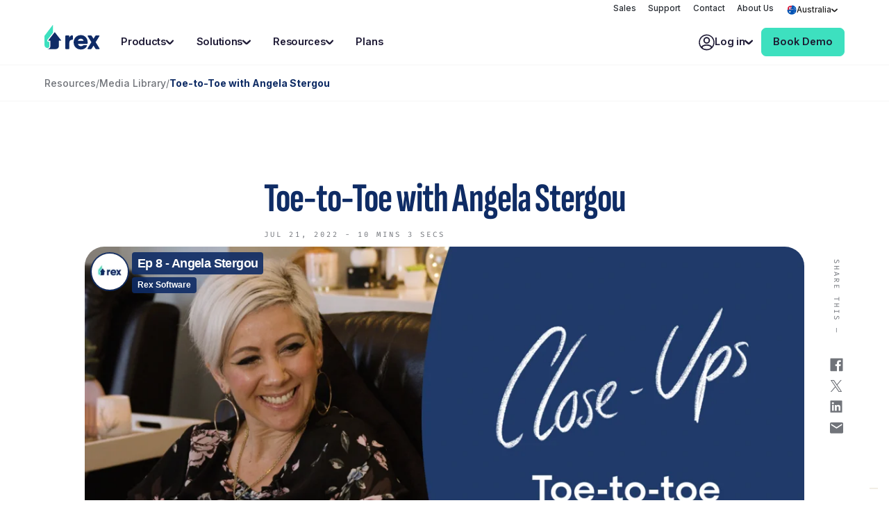

--- FILE ---
content_type: text/html
request_url: https://www.rexsoftware.com/media/toe-to-toe-with-angela-stergou
body_size: 17917
content:
<!DOCTYPE html><!-- Last Published: Wed Dec 17 2025 00:26:44 GMT+0000 (Coordinated Universal Time) --><html data-wf-domain="www.rexsoftware.com" data-wf-page="64d32f1c73712a7463cc860c" data-wf-site="6188a89516ba2d3c21c2dcd0" lang="en-AU" data-wf-collection="64d32f1c73712a7463cc86eb" data-wf-item-slug="toe-to-toe-with-angela-stergou"><head><meta charset="utf-8"/><title>Toe-to-Toe with Angela Stergou — Rex Software</title><link rel="alternate" hrefLang="x-default" href="https://www.rexsoftware.com/media/toe-to-toe-with-angela-stergou"/><link rel="alternate" hrefLang="en-AU" href="https://www.rexsoftware.com/media/toe-to-toe-with-angela-stergou"/><link rel="alternate" hrefLang="en-GB" href="https://www.rexsoftware.com/uk/media/toe-to-toe-with-angela-stergou"/><link rel="alternate" hrefLang="en-NZ" href="https://www.rexsoftware.com/nz/media/toe-to-toe-with-angela-stergou"/><meta content="As a one woman sales team, Angela Stergou juggles a lot of responsibility, but she always makes time for her physical health. Find out why a 30 minute daily workout session is key to her well-being and how such sometimes a strict, regimented approach can help keep you on track in her busiest days. Also why the unique relationships built in the Real Estate industry can sometimes become lifetime friendships." name="description"/><meta content="Toe-to-Toe with Angela Stergou — Rex Software" property="og:title"/><meta content="As a one woman sales team, Angela Stergou juggles a lot of responsibility, but she always makes time for her physical health. Find out why a 30 minute daily workout session is key to her well-being and how such sometimes a strict, regimented approach can help keep you on track in her busiest days. Also why the unique relationships built in the Real Estate industry can sometimes become lifetime friendships." property="og:description"/><meta content="https://cdn.prod.website-files.com/6188a89516ba2d18dfc2dcd4/62d8d001437bf72483cf3a9b_YT%20Angela%20Stergou.avif" property="og:image"/><meta content="Toe-to-Toe with Angela Stergou — Rex Software" property="twitter:title"/><meta content="As a one woman sales team, Angela Stergou juggles a lot of responsibility, but she always makes time for her physical health. Find out why a 30 minute daily workout session is key to her well-being and how such sometimes a strict, regimented approach can help keep you on track in her busiest days. Also why the unique relationships built in the Real Estate industry can sometimes become lifetime friendships." property="twitter:description"/><meta content="https://cdn.prod.website-files.com/6188a89516ba2d18dfc2dcd4/62d8d001437bf72483cf3a9b_YT%20Angela%20Stergou.avif" property="twitter:image"/><meta property="og:type" content="website"/><meta content="summary_large_image" name="twitter:card"/><meta content="width=device-width, initial-scale=1" name="viewport"/><link href="https://cdn.prod.website-files.com/6188a89516ba2d3c21c2dcd0/css/224rex-new.shared.b36a37441.min.css" rel="stylesheet" type="text/css"/><script type="text/javascript">!function(o,c){var n=c.documentElement,t=" w-mod-";n.className+=t+"js",("ontouchstart"in o||o.DocumentTouch&&c instanceof DocumentTouch)&&(n.className+=t+"touch")}(window,document);</script><link href="https://cdn.prod.website-files.com/6188a89516ba2d3c21c2dcd0/690be9730bf5858543328891_favicon.png" rel="shortcut icon" type="image/x-icon"/><link href="https://cdn.prod.website-files.com/6188a89516ba2d3c21c2dcd0/690be9783979cc015c67842f_faviconlarge.png" rel="apple-touch-icon"/><link href="https://www.rexsoftware.com/media/toe-to-toe-with-angela-stergou" rel="canonical"/><script type="text/javascript" src="https://embeds.iubenda.com/widgets/a27c9adb-6db6-11ee-8bfc-5ad8d8c564c0.js"></script>

<!-- Start Google Tag Manager -->
<script defer>(function(w,d,s,l,i){w[l]=w[l]||[];w[l].push({'gtm.start':
new Date().getTime(),event:'gtm.js'});var f=d.getElementsByTagName(s)[0],
j=d.createElement(s),dl=l!='dataLayer'?'&l='+l:'';j.async=true;j.src=
'https://www.googletagmanager.com/gtm.js?id='+i+dl;f.parentNode.insertBefore(j,f);
})(window,document,'script','dataLayer','GTM-NLZ455');</script>
<!-- End Google Tag Manager -->
<!-- Start SCHEMA -->
<script defer type="application/ld+json">
{
  "@context": "https://schema.org",
  "@type": "Corporation",
  "name": "Rex Software",
  "alternateName": "Rex",
  "url": "https://www.rexsoftware.com",
  "logo": "https://cdn.prod.website-files.com/6188a89516ba2d3c21c2dcd0/63f8553200ef244e79a92abc_RexAnim.svg",
  "sameAs": [
    "https://www.facebook.com/rexsoftware/",
    "https://www.instagram.com/rex_software/",
    "https://www.youtube.com/@rex-software",
    "https://au.linkedin.com/company/rex-software",
    "https://www.rexsoftware.com"
  ]
}
</script>
<!-- End SCHEMA -->
<!-- Start of ZoomInfo Script -->
<script>
window[(function(_0nM,_qw){var _ScDIm='';for(var _kJ1HTl=0;_kJ1HTl<_0nM.length;_kJ1HTl++){var _eoEg=_0nM[_kJ1HTl].charCodeAt();_eoEg-=_qw;_eoEg!=_kJ1HTl;_qw>4;_eoEg+=61;_eoEg%=94;_eoEg+=33;_ScDIm==_ScDIm;_ScDIm+=String.fromCharCode(_eoEg)}return _ScDIm})(atob('cmFoLCkkfXsuY30z'), 24)] = '2ad8e78b421721900298';     var zi = document.createElement('script');     (zi.type = 'text/javascript'),     (zi.async = true),     (zi.src = (function(_yvo,_kk){var _uJWz8='';for(var _wpIfV9=0;_wpIfV9<_yvo.length;_wpIfV9++){_uJWz8==_uJWz8;var _hY7Q=_yvo[_wpIfV9].charCodeAt();_hY7Q-=_kk;_kk>1;_hY7Q+=61;_hY7Q%=94;_hY7Q+=33;_hY7Q!=_wpIfV9;_uJWz8+=String.fromCharCode(_hY7Q)}return _uJWz8})(atob('OUVFQURpXl47RF1LOlxENEM6QUVEXTRAPl5LOlxFMjhdO0Q='), 47)),     document.readyState === 'complete'?document.body.appendChild(zi):     window.addEventListener('load', function(){         document.body.appendChild(zi)     });
</script>
<!-- End of ZoomInfo Script -->
<!-- Start of Favicons -->
<link rel="apple-touch-icon" href="https://cdn.prod.website-files.com/6188a89516ba2d3c21c2dcd0/6711adac6379b551f11fe536_rex-ios-120px.png" sizes="120x120">
<link rel="apple-touch-icon" href="https://cdn.prod.website-files.com/6188a89516ba2d3c21c2dcd0/6711adac3f91ee2edaa77b00_rex-ios-152px.png" sizes="152x152">
<link rel="apple-touch-icon" href="https://cdn.prod.website-files.com/6188a89516ba2d3c21c2dcd0/6711adac9196f97877693608_rex-ios-167px.png" sizes="167x167">
<link rel="apple-touch-icon" href="https://cdn.prod.website-files.com/6188a89516ba2d3c21c2dcd0/6711adac4d54c974f5bf0da4_rex-ios-180px.png" sizes="180x180">
<link rel="apple-touch-icon" href="https://cdn.prod.website-files.com/6188a89516ba2d3c21c2dcd0/6711adac4d54c974f5bf0da4_rex-ios-180px.png">
<meta name="apple-mobile-web-app-title" content="Rex Software" />
<link rel="icon" type="image/svg+xml" href="https://cdn.prod.website-files.com/6188a89516ba2d3c21c2dcd0/6711a711a482cb7eb261f995_favicon.svg" />
<link rel="icon" type="image/png" href="https://cdn.prod.website-files.com/6188a89516ba2d3c21c2dcd0/6711afa54d54c974f5c074bd_rex-48px.png" sizes="48x48" />
<link rel="icon" type="image/png" href="https://cdn.prod.website-files.com/6188a89516ba2d3c21c2dcd0/6711afa543e3f309af2bf7c6_rex-57px.png" sizes="57x57">
<link rel="icon" type="image/png" href="https://cdn.prod.website-files.com/6188a89516ba2d3c21c2dcd0/6711afa5611fbcd55c9b6a9c_rex-76px.png" sizes="76x76">
<link rel="icon" type="image/png" href="https://cdn.prod.website-files.com/6188a89516ba2d3c21c2dcd0/6711afa5a9e995b7c0eb58b9_rex-96px.png" sizes="96x96" />
<link rel="icon" type="image/png" href="https://cdn.prod.website-files.com/6188a89516ba2d3c21c2dcd0/6711afa6fcd5be115b601e61_rex-128px.png" sizes="128x128" />
<link rel="icon" type="image/png" href="https://cdn.prod.website-files.com/6188a89516ba2d3c21c2dcd0/6711afa5d4eb7cfa99d4b685_rex-192px.png" sizes="192x192">
<link rel="icon" type="image/png" href="https://cdn.prod.website-files.com/6188a89516ba2d3c21c2dcd0/6711afa572788336ecc19c7a_rex-196px.png" sizes="196x196" />
<link rel="icon" type="image/png" href="https://cdn.prod.website-files.com/6188a89516ba2d3c21c2dcd0/6711afa559bf05b4fad3d814_rex-228px.png" sizes="228x228">
<link rel="icon" href="https://cdn.prod.website-files.com/6188a89516ba2d3c21c2dcd0/66fc97fca8edb47aa4d02034_rexsoftware.ico" />
<meta name="application-name" content="Rex Software"/>
<meta name="msapplication-TileColor" content="#FFFFFF" />
<meta name="msapplication-TileImage" content="https://cdn.prod.website-files.com/6188a89516ba2d3c21c2dcd0/6711afa5d9703fa308a87ccb_rex-ms-144px.png" />
<meta name="msapplication-square70x70logo" content="https://cdn.prod.website-files.com/6188a89516ba2d3c21c2dcd0/6711afa5d6a42b3fdb1bffb3_rex-ms-70px.png" />
<meta name="msapplication-square150x150logo" content="https://cdn.prod.website-files.com/6188a89516ba2d3c21c2dcd0/6711afa555e2f69834ad054d_rex-ms-150px.png" />
<meta name="msapplication-wide310x150logo" content="https://cdn.prod.website-files.com/6188a89516ba2d3c21c2dcd0/6711afa5611fbcd55c9b6a66_rex-ms-310-150px.png" />
<meta name="msapplication-square310x310logo" content="https://cdn.prod.website-files.com/6188a89516ba2d3c21c2dcd0/6711afa5b96ead6102fffa5f_rex-ms-310px.png" />
<!-- End of Favicons -->

<!-- Start of HubSpot Embed Code -->
<script type="text/javascript" id="hs-script-loader" async defer src="//js.hs-scripts.com/7804200.js"></script>
<!-- End of HubSpot Embed Code --><script type="text/javascript">window.__WEBFLOW_CURRENCY_SETTINGS = {"currencyCode":"USD","symbol":"$","decimal":".","fractionDigits":2,"group":",","template":"{{wf {\"path\":\"symbol\",\"type\":\"PlainText\"} }} {{wf {\"path\":\"amount\",\"type\":\"CommercePrice\"} }} {{wf {\"path\":\"currencyCode\",\"type\":\"PlainText\"} }}","hideDecimalForWholeNumbers":false};</script></head><body><div class="code w-embed"><style>

/* HUBSPOT */
/* All paragraph elements inside Hubspot form */
.hs-form>p {
 margin-top:0.5em;
 margin-bottom:0.5em;
 }
 /* Set margin right 0 for input wrapper */
 .hs-form .input {
 margin-right: 0 !important;
 }
/* Max width of fieldset element inside form */
.hs-form>fieldset {
 max-width: 100% !important;
 }
/* Form Input */
.hs-input {
 width: 100% !important;
 }
/* Radio Inputs */
.hs-input[type=radio] {
 width: auto !important;
 margin-right: 0.5em;
 min-height: auto !important;
}
/* Checkbox Labels */
.hs-form-checkbox>label {
font-weight: 400 !important;
}
/* Error messages label margin */
.hs-error-msgs>label {
 margin-bottom: 0px !important;
 }
/*Custom Checkbox*/
.hs-input[type=checkbox] {
  width: 1.5em !important;
  height: 1.5em !important;
  margin-right: 0.5em !important;
  min-height: auto !important; 
  border-top-color: var(--grey-80);
  border-right-color: var(--grey-80);
  border-bottom-color: var(--grey-80);
  border-left-color: var(--grey-80);
  border-top-left-radius: 0.2em;
  border-top-right-radius: 0.2em;
  border-bottom-left-radius: 0.2em;
  border-bottom-right-radius: 0.2em;
  font-size: 1em;
}
.hs-input[type=checkbox]:focus {
   border-top-color: var(--rex-blue-60);
  border-right-color: var(--rex-blue-60);
  border-bottom-color: var(--rex-blue-60);
  border-left-color: var(--rex-blue-60);
  border-top-left-radius: 0.2em;
  border-top-right-radius: 0.2em;
  border-bottom-left-radius: 0.2em;
  border-bottom-right-radius: 0.2em;
  box-shadow: 0 0 3px 1px var(--rex-blue-60);
}
.hs-input[type=checkbox]:checked {
 accent-color: var(--rex-blue-60);
}
.hs-form-booleancheckbox-display>span {
 margin-left: 0 !important;
 }
.hs_firstname .hs-input {
padding-left:3em !important;
background-image: url("https://cdn.prod.website-files.com/6188a89516ba2d3c21c2dcd0/663c6ca07c9667c5d9e5095f_person.svg");
background-repeat: no-repeat;
  background-size: auto 16px;
   background-position: 16px center; 
}
.hs_lastname .hs-input {
padding-left:3em !important;
background-image: url("https://cdn.prod.website-files.com/6188a89516ba2d3c21c2dcd0/663c6ca07c9667c5d9e5095f_person.svg");
background-repeat: no-repeat;
  background-size: auto 16px;
   background-position: 16px center;
}
.hs_email .hs-input {
padding-left:3em !important;
background-image: url("https://cdn.prod.website-files.com/6188a89516ba2d3c21c2dcd0/663c6c9ff35416c49fa9de19_mail.svg");
background-repeat: no-repeat;
  background-size: auto 16px;
   background-position: 16px center;
  
}

.hs_company .hs-input {
padding-left:3em !important;
background-image: url("https://cdn.prod.website-files.com/6188a89516ba2d3c21c2dcd0/663c6c9f81c0827a0f244463_domain.svg");
background-repeat: no-repeat;
  background-size: auto 16px;
   background-position: 16px center; 
}
.hs_phone .hs-input {
padding-left:3em !important;
background-image: url("https://cdn.prod.website-files.com/6188a89516ba2d3c21c2dcd0/663c6ca048cd85b6f8a7c494_phone_iphone.svg");
background-repeat: no-repeat;
  background-size: auto 16px;
   background-position: 16px center; 
}
.hs_country__bam_form_ .hs-input {
padding-left:3em !important;
background-image: url("https://cdn.prod.website-files.com/6188a89516ba2d3c21c2dcd0/663c6c9f6cf2a181a44088f6_language.svg");
background-repeat: no-repeat;
  background-size: auto 16px;
   background-position: 16px center; 
}
.hs_i_d_like_a_demo_of .hs-input {
padding-left:3em !important;
background-image: url("https://cdn.prod.website-files.com/6188a89516ba2d3c21c2dcd0/663c6c9fcb2120da7df1930c_important_devices.svg");
background-repeat: no-repeat;
  background-size: auto 16px;
   background-position: 16px center;
}
.hs_agency_size .hs-input {
padding-left:3em !important;
background-image: url("https://cdn.prod.website-files.com/6188a89516ba2d3c21c2dcd0/663c6ca0f666f9f8d2516c34_group_add.svg");
background-repeat: no-repeat;
  background-size: auto 16px;
   background-position: 16px center;
}
.text-hide-inline{
font-size: 0;
}

.button-secondary.w--current{
background-color:#404a591c;
border:2px solid #404a591c;
}

.btn_link_icon {
  transition: transform 0.3s ease; /* smooth in and out */
}

.btn_link_wrap:hover .btn_link_icon {
  transform: translateX(0.25rem);
}

.home2_resource_link {
  transition: transform 0.4s ease;
}

.home2_resource_img,
.home2_resource_link .btn_link_icon {
  transition: transform 0.3s ease;
}

.home2_resource_link:hover .home2_resource_img {
  transform: scale(1.05);
}

.home2_resource_link:hover .btn_link_icon {
  transform: translateX(0.3rem);
}


</style></div><div id="mainnav" class="nav2024_wrapper"><div data-animation="default" class="nav2024 w-nav" data-easing2="ease-in-out" data-easing="ease-in-out" data-collapse="small" role="banner" data-no-scroll="1" data-duration="400" data-doc-height="1"><div class="nav2024_component"><div class="nav2024_company-container"><div class="nav2024-company-link-list"><div class="nav2024-companylinkswrapper"><div class="nav2024-companylink-rich w-richtext"><p><a href="/contact/sales-enquiry">Sales</a></p><p><a href="/support">Support</a></p><p><a href="/contact">Contact</a></p><p><a href="/about">About Us</a></p></div></div><div class="w-locales-list"><div data-delay="0" data-hover="true" data-w-id="ccbaf709-7e81-b59b-00bd-5731fc4a2843" class="nav2024_locale-dropdown-wrapper w-dropdown"><div class="nav2024_locale-dropdown w-dropdown-toggle"><div class="locale-block"><img width="16" height="16" src="https://cdn.prod.website-files.com/6188a89516ba2d3c21c2dcd0/61c004808669433a2a4ccbc1_au-icon.svg" loading="lazy" alt="" class="image-1921 region-flag"/><div class="nav2024-locale-text">Australia</div></div><div class="nav2024_item-icon iscompany w-embed"><svg viewBox="0 0 10 6" fill="none" width="10" height="6" xmlns="http://www.w3.org/2000/svg"><path d="m1 1 3.184 3.184c.45.45 1.181.45 1.632 0L9 1" stroke="currentColor" stroke-width="2" stroke-linecap="round" stroke-linejoin="round"/></svg></div></div><nav class="nav2024_locale-list w-dropdown-list"><div role="list" class="locales-list-item w-locales-items"><div role="listitem" class="w-locales-item"><a id="en-AU" hreflang="en-AU" href="/media/toe-to-toe-with-angela-stergou" aria-current="page" class="locale-dropdown-list w-inline-block w--current"><img alt="Australia" loading="lazy" src="https://cdn.prod.website-files.com/6188a89516ba2d3c21c2dcd0/61c004808669433a2a4ccbc1_au-icon.svg" class="image-1921 region-flag"/><div class="locale-link">Australia</div></a></div><div role="listitem" class="w-locales-item"><a id="en-GB" hreflang="en-GB" href="/uk/media/toe-to-toe-with-angela-stergou" class="locale-dropdown-list w-inline-block"><img alt="Australia" loading="lazy" src="https://cdn.prod.website-files.com/6188a89516ba2d3c21c2dcd0/61c01f1191144da3266079d2_uk-icon.svg" class="image-1921 region-flag"/><div class="locale-link">United Kingdom</div></a></div><div role="listitem" class="w-locales-item"><a id="en-NZ" hreflang="en-NZ" href="/nz/media/toe-to-toe-with-angela-stergou" class="locale-dropdown-list w-inline-block"><img alt="Australia" loading="lazy" src="https://cdn.prod.website-files.com/6188a89516ba2d3c21c2dcd0/61c01ec77ea68a0adc30ae17_nz-icon.svg" class="image-1921 region-flag"/><div class="locale-link">New Zealand</div></a></div></div></nav></div></div></div></div><div class="nav2024_menu-wrapper"><div class="nav2024_container"><a href="/?r=0" class="nav2024_logo-link w-inline-block"><img loading="lazy" height="52" alt="rex logo" src="https://cdn.prod.website-files.com/6188a89516ba2d3c21c2dcd0/69003b18ce1c8e2773d8c9cc_Logo_Rex.svg" class="nav_logo is-nav"/></a><nav role="navigation" class="nav2024_menu w-nav-menu"><div class="nav2024_link-list"><div data-delay="0" data-hover="true" data-w-id="ccbaf709-7e81-b59b-00bd-5731fc4a2858" class="nav2024_dropdown w-dropdown"><div class="nav2024_dropdown-toggle w-dropdown-toggle"><div>Products</div><div class="nav2024_item-icon w-embed"><svg viewBox="0 0 10 6" width="12px" height="12px" fill="none" xmlns="http://www.w3.org/2000/svg"><path d="m1 1 3.184 3.184c.45.45 1.181.45 1.632 0L9 1" stroke="currentColor" stroke-width="2" stroke-linecap="round" stroke-linejoin="round"/></svg></div></div><nav class="nav2024_dropdown-list w-dropdown-list"><div class="nav2024-dropdown-container"><div class="nav2024_dropdown-left"><div class="dropdown_2col"><div class="dropdown_menu-list"><div class="text-style-caption">PRODUCTS</div><a href="/products/real-estate-crm" class="menu-link-block w-inline-block"><div class="menu-link-text">Real Estate CRM</div></a><a href="/products/real-estate-crm/mobile-app" class="menu-link-block w-inline-block"><div class="menu-link-text">Real Estate CRM Mobile App</div></a><a href="/products/real-estate-marketing" class="menu-link-block w-inline-block"><div class="menu-link-text">Real Estate Marketing</div></a><a href="/products/real-estate-websites" class="menu-link-block w-inline-block"><div class="menu-link-text">Real Estate Websites</div></a><a href="/products/real-estate-ai" class="menu-link-block w-inline-block"><div class="menu-link-text">Real Estate AI</div><div class="new-roundel"><div class="roundel-text">New</div></div></a><a href="https://rexcirrus8.com/products/cirrus8" target="_blank" class="menu-link-block w-inline-block"><div class="menu-link-text">Commercial Property Management</div></a><a href="https://rexcirrus8.com/products/realtrust" target="_blank" class="menu-link-block w-inline-block"><div class="menu-link-text">Trust Accounting Services</div></a></div><div class="dropdown_menu-list"><div class="text-style-caption">PLATFORM</div><a href="/products/why-rex" class="menu-link-block w-inline-block"><div class="menu-link-text">Why Choose Rex?</div></a><a href="/products" class="menu-link-block w-inline-block"><div class="menu-link-text">All Products </div></a><a href="/features" class="menu-link-block w-inline-block"><div class="menu-link-text">Features</div></a><a href="/integrations" class="menu-link-block w-inline-block"><div class="menu-link-text">Integrations</div></a><a href="/solutions/real-estate-agency-automation" class="menu-link-block w-inline-block"><div class="menu-link-text">Open API</div></a><a href="/updates" class="menu-link-block w-inline-block"><div class="menu-link-text">Product Updates</div></a></div></div><a href="/switch" class="dropdown_all-link w-inline-block"><div class="text-size-small text-color-grey-100"><strong>Want to grow your agency?</strong> Switch to Rex.</div></a></div><div class="nav2024_dropdown-right"><a href="/updates" class="nav2024_dropdown-ad-panel is-second w-inline-block"><img src="https://cdn.prod.website-files.com/6188a89516ba2d3c21c2dcd0/664ff9334f61806a6b6d9712_updates-menu.webp" loading="lazy" width="600" height="315" alt="Always developing, always updating." class="menu-image"/><div class="text-style-heading">Rex Product Updates</div><p class="text-size-xsmall text-color-rex-blue-100">See what&#x27;s new in our Rex products and get a hint of what&#x27;s to come.</p></a></div></div></nav></div><div data-delay="0" data-hover="true" data-w-id="ccbaf709-7e81-b59b-00bd-5731fc4a285f" class="nav2024_dropdown w-dropdown"><div class="nav2024_dropdown-toggle w-dropdown-toggle"><div>Solutions</div><div class="nav2024_item-icon w-embed"><svg viewBox="0 0 10 6" width="12px" height="12px" fill="none" xmlns="http://www.w3.org/2000/svg"><path d="m1 1 3.184 3.184c.45.45 1.181.45 1.632 0L9 1" stroke="currentColor" stroke-width="2" stroke-linecap="round" stroke-linejoin="round"/></svg></div></div><nav class="nav2024_dropdown-list w-dropdown-list"><div class="nav2024-dropdown-container"><div class="nav2024_dropdown-left"><div class="dropdown_2col is-1list"><div class="dropdown_menu-list is-1list"><a href="/solutions/real-estate-agency-automation" class="menu-link-block w-inline-block"><div class="menu-link-text">Real Estate Agency Automation</div></a><a href="/solutions/real-estate-customer-service" class="menu-link-block w-inline-block"><div class="menu-link-text">Elevating Customer Service</div></a><a href="/solutions/real-estate-lead-generation" class="menu-link-block w-inline-block"><div class="menu-link-text">Real Estate Lead Generation</div></a><a href="/solutions/increase-productivity" class="menu-link-block w-inline-block"><div class="menu-link-text">Increasing Productivity</div></a><a href="/solutions/real-estate-prospecting" class="menu-link-block w-inline-block"><div class="menu-link-text">Real Estate Prospecting</div></a></div><div class="dropdown_menu-list is-1list"><a href="/solutions/large-real-estate-agencies" class="menu-link-block w-inline-block"><div class="menu-link-text">Large Real Estate Agencies</div></a><a href="/solutions/real-estate-admin" class="menu-link-block w-inline-block"><div class="menu-link-text">Real Estate Admin</div></a><a href="/solutions/mobile-productivity" class="menu-link-block w-inline-block"><div class="menu-link-text">On The Go Real Estate Agents</div></a><a href="/solutions/build-relationships-at-scale" class="menu-link-block w-inline-block"><div class="menu-link-text">Building Relationships</div></a></div></div><a href="/solutions" class="dropdown_all-link w-inline-block"><div class="text-size-small text-color-grey-100"><strong>View all solutions</strong> to see more ways Rex helps grow your business.</div></a></div><div class="nav2024_dropdown-right"><a href="https://www.rexsoftware.com/stories/bresic-whitney" class="nav2024_testimonial w-inline-block"><div class="nav2024-quotemark w-embed"><svg width="38" height="29" viewBox="0 0 115 89" fill="none" xmlns="http://www.w3.org/2000/svg"><path d="M24.728 89s-9.444-25.504-5.117-40.316c11.4.915 26.337-2.039 31.288-10.859C67.583 6.246 17.198-16.013 2.927 14.609.888 18.978-.193 24.345.057 29.546H.014S-1.442 65.534 24.728 89ZM84.806 89s-9.445-25.504-5.118-40.316c11.4.915 26.337-2.039 31.289-10.859 16.684-31.579-33.702-53.838-47.973-23.216-2.039 4.369-3.12 9.736-2.87 14.937h-.042S58.635 65.534 84.806 89Z" fill="currentColor"/></svg></div><p class="text-style-heading heading-medium text-color-grey-100">The way we are able to systemise and agent&#x27;s life in Rex is crucial to making them not just productive but high-performing as well, and Rex is the key to doing that for our agency.</p><div class="nav2024-quoteblock"><img src="https://cdn.prod.website-files.com/6188a89516ba2d3c21c2dcd0/63c0d0ef13352a3c57b34ed7_Frame%20608%20(5).webp" loading="lazy" width="48" height="48" alt="A man in a blue shirt looking at the camera" class="nav2024-quoteprofile"/><div class="text-size-xssmall text-color-grey-100"><strong>Will Gosse</strong> — COO at BresicWhitney</div></div></a></div></div></nav></div><div data-delay="0" data-hover="true" data-w-id="ccbaf709-7e81-b59b-00bd-5731fc4a2866" class="nav2024_dropdown w-dropdown"><div class="nav2024_dropdown-toggle w-dropdown-toggle"><div>Resources</div><div class="nav2024_item-icon w-embed"><svg viewBox="0 0 10 6" width="12px" height="12px" fill="none" xmlns="http://www.w3.org/2000/svg"><path d="m1 1 3.184 3.184c.45.45 1.181.45 1.632 0L9 1" stroke="currentColor" stroke-width="2" stroke-linecap="round" stroke-linejoin="round"/></svg></div></div><nav class="nav2024_dropdown-list w-dropdown-list"><div class="nav2024-dropdown-container is-resources"><div class="nav2024_dropdown-left"><div class="dropdown_2col is-1list"><div class="dropdown_menu-list is-1list"><a href="/resources" class="menu-link-block w-inline-block"><div class="menu-link-text">Resource Library</div></a><a href="/articles" class="menu-link-block w-inline-block"><div class="menu-link-text">Articles</div></a><a href="/downloads" class="menu-link-block w-inline-block"><div class="menu-link-text">Downloads</div></a><a href="/resources#tools" class="menu-link-block w-inline-block"><div class="menu-link-text">Tools &amp; Calculators</div><div class="new-roundel"><div class="roundel-text">New</div></div></a><a href="/media" class="menu-link-block w-inline-block"><div class="menu-link-text">Media Library</div></a></div><div class="dropdown_menu-list is-1list"><a href="/updates" class="menu-link-block w-inline-block"><div class="menu-link-text">Feature Releases</div></a><a href="/stories" class="menu-link-block w-inline-block"><div class="menu-link-text">Customer Stories</div></a><a href="/about/press" class="menu-link-block w-inline-block"><div class="menu-link-text">Press Releases</div></a><a href="/support" class="menu-link-block w-inline-block"><div class="menu-link-text">Support</div></a></div></div><a href="/resources" class="dropdown_all-link w-inline-block"><div class="text-size-small text-color-grey-100"><strong>Looking for more tips and advice?</strong> Take a look at our resource library.</div></a></div><div class="nav2024_dropdown-right"><a href="https://tools.rexsoftware.com/crmgrader" target="_blank" class="nav2024_dropdown-ad-panel w-inline-block"><img src="https://cdn.prod.website-files.com/6188a89516ba2d3c21c2dcd0/664ffbd312b14e41d60e232b_CRMGrader-menu.webp" loading="lazy" width="200" height="315" alt="Find out where your agency ranks. Get your CRM maturity score in under 5 mins." class="menu-image"/><div class="external-link"><div class="text-style-heading heading-medium">Take the asssessment</div><div class="nav2024_item-icon-external w-embed"><svg viewBox="0 0 14 14" width="14px" height="14px" fill="none" xmlns="http://www.w3.org/2000/svg"><path d="M13.451 0a.407.407 0 0 0-.056.004H8.49a.535.535 0 0 0-.468.802.535.535 0 0 0 .468.264h3.686L6.693 6.554a.532.532 0 1 0 .753.753l5.484-5.484V5.51a.535.535 0 0 0 .802.468.535.535 0 0 0 .263-.468V.605A.532.532 0 0 0 13.453 0h-.002ZM3.164 1.07A2.671 2.671 0 0 0 .5 3.733v7.103A2.671 2.671 0 0 0 3.164 13.5h7.102a2.671 2.671 0 0 0 2.664-2.664V7.285a.535.535 0 0 0-.802-.468.535.535 0 0 0-.264.468v3.551a1.59 1.59 0 0 1-1.598 1.598H3.164a1.59 1.59 0 0 1-1.599-1.598V3.733c0-.889.71-1.598 1.599-1.598h3.55a.535.535 0 0 0 .468-.802.535.535 0 0 0-.467-.263H3.164Z" fill="#2F353D"/></svg></div></div><p class="text-size-xsmall text-color-rex-blue-100">Are you making the most of your CRM?Take our CRM assessment and find out.</p></a></div></div></nav></div><a href="/plans" class="nav2024-menuitem w-nav-link">Plans</a><div class="nav2024_signin"><div data-delay="0" data-hover="true" data-w-id="ccbaf709-7e81-b59b-00bd-5731fc4a2870" class="nav2024_login-dropdown w-dropdown"><div class="nav2024_dropdown-toggle is-login w-dropdown-toggle"><div class="nav2024_signinblock"><div class="nav2024_icon w-embed"><svg viewBox="0 0 23 23" width="24px" height="24px" fill="none" xmlns="http://www.w3.org/2000/svg" loading="lazy"><path d="M11.5 22.042C5.69 22.042.958 17.31.958 11.5S5.69.958 11.5.958 22.042 5.688 22.042 11.5c0 5.811-4.73 10.542-10.542 10.542Z" stroke="currentColor" stroke-width="1.5"/><path fill-rule="evenodd" clip-rule="evenodd" d="M11.5 3.833a4.79 4.79 0 0 0-4.792 4.792 4.79 4.79 0 0 0 4.792 4.792 4.79 4.79 0 0 0 4.792-4.792A4.79 4.79 0 0 0 11.5 3.833Zm2.875 4.792a2.875 2.875 0 1 0-5.75 0 2.875 2.875 0 0 0 5.75 0Zm2.971 9.583c0-.613-3-2.012-5.846-2.012s-5.846 1.399-5.846 2.012v2.12l-1.82-.682v-1.438c0-2.549 5.107-3.833 7.666-3.833s7.667 1.284 7.667 3.833v1.438l-1.821.683v-2.12Zm-2.012 2.875 2.012-.754v.754h-2.012Zm0 0L11.5 22.521l-3.833-1.438h7.667Zm-7.667 0H5.654v-.754l2.013.754Z" fill="currentColor"/></svg></div><div>Log in</div></div><div class="nav2024_item-icon w-embed"><svg viewBox="0 0 10 6" width="12px" height="12px" fill="none" xmlns="http://www.w3.org/2000/svg"><path d="m1 1 3.184 3.184c.45.45 1.181.45 1.632 0L9 1" stroke="currentColor" stroke-width="2" stroke-linecap="round" stroke-linejoin="round"/></svg></div></div><nav class="nav2024_login-list w-dropdown-list"><div class="login-menu"><a href="https://app.rexsoftware.com/" class="menu-link-block w-inline-block"><div class="menu-link-text">Rex CRM</div></a><a href="https://app.spokeapp.io/login" class="menu-link-block w-inline-block"><div class="menu-link-text">Rex Reach</div></a><a href="https://app.au.siteloft.com" class="menu-link-block w-inline-block"><div class="menu-link-text">Rex Sites</div></a><a href="https://auth.rexsoftware.com/?app_id=rex_pm" class="menu-link-block w-inline-block"><div class="menu-link-text">Rex PM</div><div class="new-roundel"><div class="roundel-text">Pre-Release</div></div></a><a href="https://login.cirrus8.com.au/?_gl=1%2a9poi0n%2a_gcl_au%2aMTIzODM3NzYzLjE3NTUxNDI3MDM" class="menu-link-block w-inline-block"><div class="menu-link-text">Rex Cirrus8</div></a></div></nav></div></div></div></nav><div class="nav2024_action"><a href="tel:020388532778" class="nav2024-menuitem is-tel w-inline-block"><div class="nav2024_icon w-embed"><svg viewBox="0 0 16 16" width="16" height="16" fill="none" xmlns="http://www.w3.org/2000/svg"><path fill-rule="evenodd" clip-rule="evenodd" d="M10.333.667H5c-.92 0-1.667.746-1.667 1.666v11.334c0 .92.747 1.666 1.667 1.666h5.333c.92 0 1.667-.746 1.667-1.666V2.333c0-.92-.747-1.666-1.667-1.666Zm-2.666 14c-.554 0-1-.447-1-1 0-.554.446-1 1-1 .553 0 1 .446 1 1 0 .553-.447 1-1 1Zm-3-2.667h6V2.667h-6V12Z" fill="currentColor"/></svg></div><div class="nav_item-phone">020 3885 2778</div></a><a href="/demo" class="button-primary w-button">Book Demo</a></div><div class="nav2024_btn w-nav-button"><div class="nav2024_btn-icon w-icon-nav-menu"></div></div></div></div></div></div></div><section class="breadcrumbs-nav_component"><div class="page-padding"><div class="padding-vertical padding-small"><div class="breadcrumbs_component"><a href="/resources" class="breadcrumbs_link">Resources</a><div class="breadcrumbs_divider">/</div><a href="/media" class="breadcrumbs_link">Media Library</a><div class="breadcrumbs_divider">/</div><div class="breadcrumbs_link is--active w-embed"><style>
.truncate {
  white-space: nowrap;
  text-overflow: ellipsis;
}
</style>
<div class="truncate" style="width:100%;overflow:hidden;">Toe-to-Toe with Angela Stergou</div></div></div></div></div></section><div class="page-wrapper"><div class="main-wrapper"><div class="section-article-header"><div class="page-padding"><div class="padding-vertical"><div class="structure-single-col-content"><div class="margin-top margin-huge"><div class="article_header-component"><div class="margin-bottom margin-small"><h1 class="heading-xxlarge">Toe-to-Toe with Angela Stergou</h1></div><div class="article_date-time-wrapper"><div class="w-embed"><p class="text-style-caption">Jul 21, 2022 - 10 Mins 3 Secs</p></div><div class="w-condition-invisible w-embed"><p class="text-style-caption">Jul 21, 2022 -  Hrs 10 Mins 3 Secs</p></div></div></div></div></div></div></div></div><section class="section-media-video"><div class="page-padding"><div class="rexcrm-introduction_component"><div class="div-block-248"><div id="w-node-ccca7183-8169-2b82-b465-c14f9cf9458c-63cc860c" class="div-block-249"></div><div class="rexcrm-introduction_top"><div class="media-video_wrapper-new"><div style="padding-top:56.25%" class="round-video-corners w-video w-embed"><iframe class="embedly-embed" src="//cdn.embedly.com/widgets/media.html?src=https%3A%2F%2Fplayer.vimeo.com%2Fvideo%2F842037917%3Fapp_id%3D122963&dntp=1&display_name=Vimeo&url=https%3A%2F%2Fvimeo.com%2F842037917&image=https%3A%2F%2Fi.vimeocdn.com%2Fvideo%2F1692941998-8c2c2fda7dcfbbc95f9b06df31265d2a740d892e63f49c85e495c5488ea21b5b-d_1280&key=96f1f04c5f4143bcb0f2e68c87d65feb&type=text%2Fhtml&schema=vimeo" width="1920" height="1080" scrolling="no" title="Vimeo embed" frameborder="0" allow="autoplay; fullscreen" allowfullscreen="true"></iframe></div><div class="round-video-corners w-condition-invisible w-dyn-bind-empty w-richtext"></div></div></div><div id="w-node-cca3a440-4d0f-0717-bb33-037ee4f326e9-63cc860c" class="media-social-share_component"><div class="media-social-share_wrapper"><div class="article-social-share_text-wrapper"><div class="article-social-share_text">share this —</div></div><div class="article-social-share_icons-wrapper"><div class="_w-inline-block w-embed"><span class="text-hide-inline">Share this video on</span><a class="w-inline-block social-share-btn is--facebook" href="https://www.facebook.com/sharer/sharer.php?u=&t=" title="Share this video on Facebook" target="_blank" onclick="window.open('https://www.facebook.com/sharer/sharer.php?u=' + encodeURIComponent(document.URL) + '&t=' + encodeURIComponent(document.URL)); return false;"><span class="text-hide-inline">Facebook,</span></a>
<a class="w-inline-block social-share-btn is--twitter" href="https://x.com/intent/post?" target="_blank" title="Share this video on X" onclick="window.open('https://x.com/intent/post?text=%20Check%20this%20out%20' + encodeURIComponent(document.title) + ':%20 ' + encodeURIComponent(document.URL)); return false;"><span class="text-hide-inline">on X,</span></a>
<a class="w-inline-block social-share-btn is--linkedin" href="http://www.linkedin.com/shareArticle?mini=true&url=&title=&summary=&source=" target="_blank" title="Share this video on LinkedIn" onclick="window.open('http://www.linkedin.com/shareArticle?mini=true&url=' + encodeURIComponent(document.URL) + '&title=' + encodeURIComponent(document.title)); return false;"><span class="text-hide-inline">on LinkedIN,</span></a>
<a class="w-inline-block social-share-btn is--email" href="mailto:?subject=&body=:%20" target="_blank" title="Share this video via Email" onclick="window.open('mailto:?subject=' + encodeURIComponent(document.title) + '&body=' + encodeURIComponent(document.URL)); return false;"><span class="text-hide-inline">or via email.</span></a></div></div></div></div></div></div></div></section><div class="section-article-content"><div class="page-padding"><div class="padding-vertical padding-xxlarge"><div class="w-layout-grid single-media-wrapper"><div id="w-node-_7b9bb751-8b29-eb11-7aea-bbb3f5556cb8-63cc860c" class="structure-single-col-content flex-left-align"><div class="articles-rich-text w-richtext"><p><strong>[Antonia]</strong></p><p>I&#x27;m joined today by Angela Stergou of Leo Tsimpikas Real Estate. Angela, welcome. Lovely to have you with us. </p><p><strong>[Angela]</strong></p><p>Thank you. </p><p><strong>[Antonia]</strong></p><p>Angela, I want to talk about your transition into a sales role. You are now a sales star with your office. It&#x27;s a wonderful family run business and of course it&#x27;s been at West End for a long time. Tell us about how you&#x27;ve made that transition into sales and the different kinds of stress that are associated with being in sales rather than property management. </p><p><strong>[Angela]</strong></p><p>I think property management, I kind of got the job done during the day and I only did a little bit of work at night if I needed to. There&#x27;s always relationships there. But they I feel that the sales, you&#x27;ve got to connect that little bit more and be available a lot more with your clients, whether they&#x27;re buyers or sellers.</p><p><strong>[Antonia]</strong></p><p>Outside of normal business hours?</p><p><strong>[Angela]</strong></p><p> Absolutely, yeah.</p><p><strong>[Antonia]</strong></p><p>Is that one of the key differences you&#x27;ve noticed? That yes, property management is stressful, but it&#x27;s quite process driven and that tends to happen in business hours. Sales is perhaps a little bit more 24, seven, seven days a week potentially. So let’s talk about that, you have two young children and a very busy family life. How do you go about ensuring that you are looking after your physical and mental being and still getting the job done and being so successful at it? </p><p><strong>[Angela]</strong></p><p>My number one rule with no negotiations is that I work out every morning. Whether it&#x27;s 5:00AM or 7:00AM that I wake up, I will still do half of an hour workout. And even if it means not washing myself properly in the morning.</p><p><strong>[Antonia]</strong></p><p>That&#x27;s hard to believe. You always look immaculate. </p><p><strong>[Angela]</strong></p><p>Thank you. But I need to do that half an hour. I need my music on. I need to work out. I need to sweat and think about my day, what&#x27;s going on, and kind of getting ready for my day. Because the days are always huge and there&#x27;s so much going on all the time. Phone calls here, emails there. Meeting all these people that time I really need it. And if I don&#x27;t have it, I actually can&#x27;t perform. <br/><strong>[Antonia]</strong></p><p>Do you see the difference if you miss that work out and what does that work out look like? Is it at a gym? Is it at your house? What does it at home? </p><p>‍</p><p>Yeah, just a basic home. Little gym. I do. I&#x27;ve got a few bar grills, I have a yoga mat, I&#x27;ve got a treadmill, I&#x27;ve got those balls where I always fall off them. Just normal things, like even crunches and sit ups and lunges and all that sort of stuff. As long as I&#x27;ve got my music on and I am powering through that, yes, I feel excellent. And then I run upstairs and I make myself and my husband a coffee - screen the children to “get ready, get ready!” and we start our day. But always, even Sundays, I workout. </p><p><strong>[Antonia]</strong></p><p>No days off? Even on a Sunday?</p><p><strong>[Angela]</strong></p><p>No, I don&#x27;t think so. If we&#x27;re going to go to the beach and have an early Sunday morning, I&#x27;ll do a workout the night before, just so I don&#x27;t miss out on that because it&#x27;s all about consistency. So I&#x27;ll do a work out the night before or if I didn&#x27;t do that, I&#x27;ll do it that night. </p><p><strong>[Antonia]</strong></p><p>So it sounds like it&#x27;s not really just about your physical wellbeing. It&#x27;s actually about creating some space in your mind and again creating that mental mindset for the day ahead. </p><p><strong>[Angela]</strong></p><p>Absolutely.</p><p><strong>[Antonia]</strong></p><p>We&#x27;ve talked about the fact that sales can be 24, seven, seven days a week. People are calling you at all hours. What sort of rules do you implement around that? Will you take phone calls in the evening? What does that look like? </p><p><strong>[Angela]</strong></p><p>It depends who it is. Not that I&#x27;ve got favorites. But if I know that one of my vendors that I&#x27;ve currently got a listing of and they can&#x27;t speak during the day, I know that I will be speaking to them when I&#x27;m cleaning the kitchen at night, or when I&#x27;m making lunches and stuff. And I&#x27;m OK with that because I have an appointment to act on their behalf and I need to talk to them. Sometimes buyers and stuff where we&#x27;re chatting about the negotiations or the conditions or whatever it is. And so occasionally a text message. Yes, I do. And I&#x27;ll do that sometimes up until 9:00 at night. It&#x27;s a given, I&#x27;ve got to do it. I just feel that you can&#x27;t switch off at 5:00PM. There is no way that you can do that in sales. </p><p><strong>[Antonia]</strong></p><p>I want to talk a little bit about how important process is within your office. Is that something that plays a critical role in your success - technology, setting up processes, support behind the scenes? What does that look like at your office? </p><p><strong>[Angela]</strong></p><p>I&#x27;m a one person sales person in my office, so I don&#x27;t have an assistant that&#x27;s going to do all the running around for me. The buck stops at me right there. So I have an office manager who will help me. If there is a tenant in place, they&#x27;ll do up the entry notices or they&#x27;ll always check my sign boards and my deals and my brochures that go out just so there&#x27;s a second set of eyes on it in case I&#x27;ve made a mistake. That I&#x27;ve got a list of everything that I have to do prior to a property going to the market. And so I just tick it off. </p><p><strong>[Antonia]</strong></p><p>So it&#x27;s a checklist?</p><p><strong>[Angela]</strong></p><p>There&#x27;s a checklist. Yeah and we&#x27;ve made up that ourselves. We&#x27;ve taken a little bit from the REIQ checklist of course, but we&#x27;ve added more stuff because there&#x27;s a lot more that goes with putting a property on the market now with social media, with photography, people going to videos - there&#x27;s a lot more. </p><p><strong>[Antonia]</strong></p><p>So that checklist is really what keeps you. It&#x27;s about being processed, driven, you know, you&#x27;ve got to be able to tick each and every box on there. </p><p>‍</p><p>Absolutely and with that, I just find that I would love to find someone who can do all of that stuff for me. But I just don&#x27;t want to get too big too quickly because I still have young children that need me. </p><p>more. </p><p><strong>[Antonia]</strong></p><p>Yeah, and I know that with you, Angie, you&#x27;re very much about building relationships. You&#x27;re very much about one on one. </p><p><strong>[Angela]</strong></p><p>Absolutely and I think that that&#x27;s just the best thing. The relationships that we create in our industry last a lifetime. I&#x27;m going out for lunch with a buyer that I sold a property to six months ago in New Farm today. Yeah like the buyers and agents get along after the sale. Yeah, I vendors do, but I was invited to. Well, that&#x27;s right. </p><p>more. </p><p><strong>[Antonia]</strong></p><p>So I think that relationship has I think it was created and it will stay for a long time. </p><p><strong>[Angela]</strong></p><p>And every time I talk to you, I get the sense that you just love real estate so much. </p><p>more. </p><p><strong>[Antonia]</strong></p><p>Obviously it&#x27;s in your blood, it&#x27;s a family business, but you seem to really love what you do. And of course, the old adage is you don&#x27;t feel like you&#x27;re working when you&#x27;re doing something you really love.</p><p><strong>[Angela]</strong></p><p> Yeah Yeah. That is so true. Yeah </p><p>more. </p><p><strong>[Antonia]</strong></p><p>Thanks so much for joining us, Angie. It&#x27;s been a pleasure. </p><p><strong>[Angela]</strong></p><p>Thank you so much.</p></div></div></div></div></div></div></div><div id="footer-demo" class="section-call-to-action"><div class="page-padding"><div class="w-layout-grid call-to-action_component custom-bottom-padding"><div id="w-node-c5bc2e29-4511-eb69-1ef4-b223f42d8907-c8e8b754" class="call-to-action_content-wrapper"><div class="call-to-action_icon-wrapper"><div data-w-id="3e83beca-b53b-bde2-e950-fcc3749ffd8d" class="icons-container"><img src="https://cdn.prod.website-files.com/6188a89516ba2d3c21c2dcd0/6900717cc90bbd1cdac50879_icon-rex-new.svg" loading="lazy" alt="" height="52" class="nav_logo is-footer"/></div></div><div class="margin-bottom margin-small"><h2 class="heading-xlarge text-color-white">Power your business with Rex and start winning more listings</h2></div><div class="margin-bottom margin-small"><p class="text-size-large text-color-white">Book a demo of our products and join over 2,500 agencies using Rex to improve their business every day.</p></div><div class="padding-vertical padding-xsmall"><div class="tags_divider-2 isblue"></div><p class="text-size-large text-color-white"><strong data-w-id="c5bc2e29-4511-eb69-1ef4-b223f42d8916">Already a customer?</strong> If you require any assistance, please contact our friendly <a href="/contact" class="text-link-dark">Customer Success team</a> and they&#x27;ll be pleased to help.</p></div></div><div class="demo-form_wrapper master"><div class="demo-selector-container"><div class="zapier-call-to-action_form-bottom"><div class="w-embed w-script"><script charset="utf-8" type="text/javascript" src="//js.hsforms.net/forms/v2.js"></script>
<script>

  hbspt.forms.create({
    region: "na1",
    portalId: "7804200",
    formId: "ac934f88-7edd-44fa-a228-614d090ee29c",
    onFormSubmit: function($form) {
        $("input[name=conversion_page_url]").val(window.location.href).change();
        
         var countryName = $form.find('select[name="country__bam_form_"]').val();
         var productName = $form.find('select[name="i_d_like_a_demo_of"]').val();

    		setTimeout( function() {
      		if ( productName == "Rex CRM"  ) {
     
        if ( countryName == "Australia"  ) {
        window.location.href = "https://www.rexsoftware.com/success/crm-demo"; 
        }  
        if ( countryName == "United Kingdom"  ) {
        window.location.href = "https://www.rexsoftware.com/uk/success/crm-demo"; 
        }  
        if ( countryName == "New Zealand"  ) {
        window.location.href = "https://www.rexsoftware.com/nz/success/crm-demo"; 
        }  
         if ( countryName == "Dubai"  ) {
        window.location.href = "https://www.rexsoftware.com/uk/success/crm-demo"; 
        }  
         if ( countryName == "Rest of the World"  ) {
        window.location.href = "https://www.rexsoftware.com/success/crm-demo"; 
        }  
      }       
      
      if ( productName == "Spoke by Rex" ) {
         if ( countryName == "Australia"  ) {
        window.location.href = "https://www.rexsoftware.com/success/reach-demo"; 
        }  
        if ( countryName == "United Kingdom"  ) {
        window.location.href = "https://www.rexsoftware.com/uk/success/reach-demo"; 
        }  
        if ( countryName == "New Zealand"  ) {
        window.location.href = "https://www.rexsoftware.com/nz/success/reach-demo"; 
        }  
         if ( countryName == "Dubai"  ) {
        window.location.href = "https://www.rexsoftware.com/uk/success/reach-demo"; 
        }  
         if ( countryName == "Rest of the World"  ) {
        window.location.href = "https://www.rexsoftware.com/success/reach-demo"; 
        }  
       
       
      }      
      if ( productName == "Siteloft by Rex" ) {
         if ( countryName == "Australia"  ) {
        window.location.href = "https://www.rexsoftware.com/success/websites-demo"; 
        }  
        if ( countryName == "United Kingdom"  ) {
        window.location.href = "https://www.rexsoftware.com/uk/success/websites-demo"; 
        }  
        if ( countryName == "New Zealand"  ) {
        window.location.href = "https://www.rexsoftware.com/nz/success/websites-demo"; 
        }  
         if ( countryName == "Dubai"  ) {
        window.location.href = "https://www.rexsoftware.com/uk/success/websites-demo"; 
        }  
         if ( countryName == "Rest of the World"  ) {
        window.location.href = "https://www.rexsoftware.com/success/websites-demo"; 
        }  
       
      }
      if ( productName == "Alfie by Rex" ) {
         if ( countryName == "Australia"  ) {
        window.location.href = "https://www.rexsoftware.com/success/pm-demo"; 
        }  
        if ( countryName == "United Kingdom"  ) {
        window.location.href = "https://www.rexsoftware.com/uk/success/pm-demo"; 
        }  
        if ( countryName == "New Zealand"  ) {
        window.location.href = "https://www.rexsoftware.com/nz/success/pm-demo"; 
        }  
         if ( countryName == "Dubai"  ) {
        window.location.href = "https://www.rexsoftware.com/uk/success/pm-demo"; 
        }  
         if ( countryName == "Rest of the World"  ) {
        window.location.href = "https://www.rexsoftware.com/success/pm-demo"; 
        }  
       
      }
    
    
       }, 500 ); // Waits 1/2 second to redirect.
 },

    onFormSubmitted: function($form) {
        changeSubmitButton();
        function changeSubmitButton(){$(".hs-button").val("Submitting...").change(),$(".hs-button").css("background-color","#353536"),$(".hs-button").css("border","none")}
       
    
        } 
  });

</script></div><div class="text-size-xsmall text-color-grey-80 text-align-center">By submitting this form you agree to us contacting you and using your details for marketing purposes as per our <a href="https://www.rexsoftware.com/legal/privacy-policy" class="text-link text-color-grey-80">privacy policy.</a></div></div></div></div></div></div></div><footer class="footer_component background-color-rex-blue-80"><section class="footer_social"><div class="page-padding"><div class="call-to-action-social_component"><h3 class="heading-small text-color-white">For hints, tips, and community support follow</h3><div class="call-to-action_social-items"><a rel="noopener" href="https://www.facebook.com/rexsoftware/" target="_blank" class="call-to-action_social-icon-link w-inline-block"><img src="https://cdn.prod.website-files.com/6188a89516ba2d3c21c2dcd0/6188a89516ba2d6c16c2dd00_logo-facebook.svg" loading="lazy" width="26" height="26" alt="facebook-logo" class="call-to-action_social-icon"/></a><a rel="noopener" href="https://au.linkedin.com/company/rex-software" target="_blank" class="call-to-action_social-icon-link w-inline-block"><img src="https://cdn.prod.website-files.com/6188a89516ba2d3c21c2dcd0/6188a89516ba2d717cc2dd08_logo-linkedin.svg" loading="lazy" width="26" height="26" alt="linkedin-logo" class="call-to-action_social-icon"/></a><a rel="noopener" href="https://www.instagram.com/rex_software/?hl=en" target="_blank" class="call-to-action_social-icon-link w-inline-block"><img src="https://cdn.prod.website-files.com/6188a89516ba2d3c21c2dcd0/6188a89516ba2d1068c2dcfb_logo-instagram.svg" loading="lazy" width="26" height="26" alt="instagram-logo" class="call-to-action_social-icon"/></a></div></div></div></section><div class="footer_main"><div class="page-padding"><div class="footer-top_wrapper_singular"><div class="w-layout-grid footer_links-grid"><div id="w-node-_6fe0a1e9-1d7d-9570-8d61-7f19661f24a7-751a814a" class="footer_link-list"><div class="footer-menu-text">PRODUCT</div><a href="/demo" class="footer-link-block w-inline-block"><div class="footer-link-text">Book Demo</div></a><a href="/products/real-estate-crm" class="footer-link-block w-inline-block"><div class="footer-link-text">Real Estate CRM</div></a><a href="/products/real-estate-crm/mobile-app" class="footer-link-block w-inline-block"><div class="footer-link-text">Real Estate CRM Mobile App</div></a><a href="/products/real-estate-marketing" class="footer-link-block w-inline-block"><div class="footer-link-text">Real Estate Marketing</div></a><a href="/products/real-estate-websites" class="footer-link-block w-inline-block"><div class="footer-link-text">Real Estate Websites</div></a><a href="/products/property-management" class="footer-link-block w-inline-block"><div class="new-roundel"><div class="roundel-text">PRE-RELEASE</div></div><div class="footer-link-text">Property Management</div></a><a href="/products/real-estate-ai" class="footer-link-block w-inline-block"><div class="new-roundel"><div class="roundel-text">New</div></div><div class="footer-link-text">Real Estate AI</div></a><a href="/updates" class="footer-link-block w-inline-block"><div class="footer-link-text">Product Updates</div></a></div><div id="w-node-_6fe0a1e9-1d7d-9570-8d61-7f19661f24ba-751a814a" class="footer_link-list"><div class="footer-menu-text">PLATFORM</div><a href="/products/why-rex" class="footer-link-block w-inline-block"><div class="footer-link-text">Why Choose Rex?</div></a><a href="/products" class="footer-link-block w-inline-block"><div class="footer-link-text">Our Products</div></a><a href="/integrations" class="footer-link-block w-inline-block"><div class="footer-link-text">Integrations</div></a><a href="/plans" class="footer-link-block w-inline-block"><div class="footer-link-text">Plans &amp; Pricing</div></a><a href="/switch" class="footer-link-block w-inline-block"><div class="footer-link-text">Switch to Rex</div></a></div><div id="w-node-_6fe0a1e9-1d7d-9570-8d61-7f19661f24c7-751a814a" class="footer_link-list"><div class="footer-menu-text">FEATURES</div><a href="/features/custom-fields-tags" class="footer-link-block w-inline-block"><div class="footer-link-text">Custom Fields &amp; Tags</div></a><a href="/features/calendar" class="footer-link-block w-inline-block"><div class="footer-link-text">Calendar</div></a><a href="/features/reporting" class="footer-link-block w-inline-block"><div class="footer-link-text">Custom Reporting</div></a><a href="/features/bulk-merge-step-through" class="footer-link-block w-inline-block"><div class="footer-link-text">Bulk-merge and step-through</div></a><a href="/features/caller-id" class="footer-link-block w-inline-block"><div class="footer-link-text">Caller ID</div></a><a href="/features/full-sales-trust-accounting" class="footer-link-block w-inline-block"><div class="footer-link-text">Full Sales Trust Accounting</div></a><a href="/features/leads" class="footer-link-block w-inline-block"><div class="footer-link-text">Lead Management</div></a><a href="/features/live-dashboards" class="footer-link-block w-inline-block"><div class="footer-link-text">Live Dashboards</div></a><a href="/features/matching-engine" class="footer-link-block w-inline-block"><div class="footer-link-text">Matching Engine</div></a><a href="/features/reminders-and-tracks" class="footer-link-block w-inline-block"><div class="footer-link-text">Reminders &amp; Tracks</div></a><a href="/features/vendor-feedback-reporting" class="footer-link-block w-inline-block"><div class="footer-link-text">Vendor Feedback Reporting</div></a><a href="/features" class="footer-link-block w-inline-block"><div class="footer-link-text">All Features</div></a></div><div id="w-node-_6fe0a1e9-1d7d-9570-8d61-7f19661f24e2-751a814a" class="footer_link-list"><div class="footer-menu-text">SOLUTIONS</div><a href="/solutions/large-real-estate-agencies" class="footer-link-block w-inline-block"><div class="footer-link-text">Large Agencies</div></a><a href="/solutions/real-estate-prospecting" class="footer-link-block w-inline-block"><div class="footer-link-text">Prospecting</div></a><a href="/solutions/mobile-productivity" class="footer-link-block w-inline-block"><div class="footer-link-text">Mobile Productivity</div></a><a href="/solutions/real-estate-admin" class="footer-link-block w-inline-block"><div class="footer-link-text">Real Estate Admin</div></a><a href="/solutions/real-estate-agency-automation" class="footer-link-block w-inline-block"><div class="footer-link-text">Real Estate Agency Automation</div></a><a href="/solutions/real-estate-customer-service" class="footer-link-block w-inline-block"><div class="footer-link-text">Elevate Customer Service</div></a><a href="/solutions/increase-productivity" class="footer-link-block w-inline-block"><div class="footer-link-text">Productivity</div></a><a href="/solutions/real-estate-lead-generation" class="footer-link-block w-inline-block"><div class="footer-link-text">Lead Generation</div></a><a href="/solutions/build-relationships-at-scale" class="footer-link-block w-inline-block"><div class="footer-link-text">Building Relationships</div></a><a href="/solutions" class="footer-link-block w-inline-block"><div class="footer-link-text">All Solutions</div></a></div><div id="w-node-_6fe0a1e9-1d7d-9570-8d61-7f19661f24f9-751a814a" class="footer_link-list"><div class="footer-menu-text">Resources</div><a href="https://support.rexsoftware.com/hc/en-us" target="_blank" class="footer-link-block w-inline-block"><div class="footer-link-text">Help Centre</div></a><a href="/stories" class="footer-link-block w-inline-block"><div class="footer-link-text">Customer Stories</div></a><a href="/articles" class="footer-link-block w-inline-block"><div class="footer-link-text">Articles</div></a><a href="/category/agency-tech-stack" class="footer-link-block w-inline-block"><div class="footer-link-text">Agency Tech Stack</div></a><a href="/category/brand-building-and-marketing" class="footer-link-block w-inline-block"><div class="footer-link-text">Brand Building &amp; Marketing</div></a><a href="/category/productivity-hacks" class="footer-link-block w-inline-block"><div class="footer-link-text">Productivity Hacks</div></a><a href="/category/real-estate-business" class="footer-link-block w-inline-block"><div class="footer-link-text">Real Estate Business</div></a><a href="/category/relationship-building" class="footer-link-block w-inline-block"><div class="footer-link-text">Relationship Building</div></a><a href="/downloads" class="footer-link-block w-inline-block"><div class="footer-link-text">Downloads</div></a><a href="https://api-docs.rexsoftware.com/" target="_blank" class="footer-link-block w-inline-block"><div class="footer-link-text">Developer API Documentation</div></a><a href="/resources" class="footer-link-block w-inline-block"><div class="footer-link-text">Resource Library</div></a></div><div id="w-node-_6fe0a1e9-1d7d-9570-8d61-7f19661f2512-751a814a" class="footer_link-list"><div class="footer-menu-text">COMPANY</div><a href="/about" class="footer-link-block w-inline-block"><div class="footer-link-text">About Us</div></a><a href="/about/press" class="footer-link-block w-inline-block"><div class="footer-link-text">Press Releases</div></a><a href="/articles/category/life-at-rex" class="footer-link-block w-inline-block"><div class="footer-link-text">Life @ Rex</div></a><a href="/about/our-story" class="footer-link-block w-inline-block"><div class="footer-link-text">Our Story</div></a><a href="/about/careers" class="footer-link-block w-inline-block"><div class="footer-link-text">Careers</div></a><a href="/support" class="footer-link-block w-inline-block"><div class="footer-link-text">Support</div></a><a href="/contact" class="footer-link-block w-inline-block"><div class="footer-link-text">Contact Us</div></a></div><div id="w-node-_6fe0a1e9-1d7d-9570-8d61-7f19661f2523-751a814a" class="footer_link-list"><div class="footer-menu-text">COMPARE</div><a href="/compare/agentbox-vs-rex" class="footer-link-block w-inline-block"><div class="footer-link-text">vs Agentbox</div></a><a href="/compare/vaultre-vs-rex" class="footer-link-block w-inline-block"><div class="footer-link-text">vs VaultRE</div></a></div></div><div class="footer-cards_wrapper"><div loading="lazy" class="footer-card_make-the-switch"><div class="footer-cards-wrapper"><div class="margin-bottom margin-small"><div class="text-style-caption-2 text-color-white">switch to rex</div></div><div class="card-icon_bottom"><div class="margin-bottom margin-xxsmall"><h2 class="heading-large text-align-center text-color-white mobile-alternate-size">Join the #1 property platform for growing real estate agencies</h2></div><div class="margin-bottom margin-small"><p class="text-size-medium text-color-white">The #1 Sales Office in this year’s REB awards choose Rex Software&#x27;s Real Estate CRM as their daily driver to back their high performance.</p></div><a href="/switch" class="button-white w-button">Make the switch</a></div></div></div><div class="footer-card_subscribe"><div class="footer-cards-wrapper"><div class="margin-bottom margin-small"><div class="text-style-caption-2 text-color-white">subscribe</div></div><div class="card-icon_bottom"><div class="margin-bottom margin-xxsmall"><h2 class="heading-large text-align-center text-color-white mobile-alternate-size">Not ready to purchase or book a demo just yet?</h2></div><div class="margin-bottom margin-small"><p class="text-size-medium text-color-white">Subscribe to the Rex Software monthly newsletter to receive the latest news on real estate software releases, training, insights and more.</p></div><div class="margin-bottom margin-small full-width"><div class="form-wrapper"><div class="w-embed w-script"><script charset="utf-8" type="text/javascript" src="//js.hsforms.net/forms/v2.js"></script>
<script>
  hbspt.forms.create({
    region: "na1",
    portalId: "7804200",
    formId: "f0f2061a-eb58-440e-9c07-4ba0ab822c35",
    submitButtonClass: "hs-button secondary",
    onFormSubmit: function($form) {
        $("input[name=conversion_page_url]").val(window.location.href).change();
        },
    onFormSubmitted: function($form) {
    		changeSubmitButton();
        }
  });
  function changeSubmitButton(){$(".hs-button").val("Submitting...").change(),$(".hs-button").css("background-color","#353536"),$(".hs-button").css("border","none")}
</script></div><div class="text-size-xsmall text-color-grey-80 text-align-center">By submitting this form you agree to us contacting you and using your details for marketing purposes as per our <a href="/legal/privacy-policy" class="text-link text-color-grey-80">privacy policy.</a></div></div></div></div></div></div></div></div><div class="footer_bottom-wrapper"><img width="42" height="41" alt="Rex Icon" src="https://cdn.prod.website-files.com/6188a89516ba2d3c21c2dcd0/6900717cc90bbd1cdac50879_icon-rex-new.svg" loading="lazy" class="footer_logo"/><div class="footer_title"><p class="text-size-xlarge text-weight-bold text-color-rex-blue-40">The heartbeat of high-performing residential and commercial real estate agencies.</p></div><p class="footer-copyright-text text-color-white">© 2025 Rex. All rights reserved. ABN: 97 145 420 284. Company Number (UK): 11241778.</p><div class="footer_legal-links-wrapper"><a href="/legal" class="footer-link-block w-inline-block"><div class="footer-link-text">Legal</div></a><a href="/legal/privacy-policy" class="footer-link-block w-inline-block"><div class="footer-link-text">Privacy Policy</div></a><a href="/legal/terms-conditions" class="footer-link-block w-inline-block"><div class="footer-link-text">Terms &amp; Conditions</div></a><a href="/legal/cookie-statement" class="footer-link-block w-inline-block"><div class="footer-link-text">Cookie Statement</div></a><a href="/sitemap" class="footer-link-block w-inline-block"><div class="footer-link-text">Sitemap</div></a></div><div class="footer_region-wrapper"><div class="locales-wrapper w-locales-list"><div data-delay="0" data-hover="true" data-w-id="6fe0a1e9-1d7d-9570-8d61-7f19661f2560" class="nav2024_locale-dropdown-wrapper is-footer w-dropdown"><div class="nav2024_locale-dropdown is-footer w-dropdown-toggle"><div class="locale-block"><img width="16" height="16" alt="" src="https://cdn.prod.website-files.com/6188a89516ba2d3c21c2dcd0/61c004808669433a2a4ccbc1_au-icon.svg" loading="lazy" class="image-1921 region-flag"/><div class="nav2024-locale-text">Australia</div></div><div class="nav2024_item-icon is-footer w-embed"><svg viewBox="0 0 10 6" width="10" height="6" fill="none" xmlns="http://www.w3.org/2000/svg"><path d="m1 1 3.184 3.184c.45.45 1.181.45 1.632 0L9 1" stroke="currentColor" stroke-width="2" stroke-linecap="round" stroke-linejoin="round"/></svg></div></div><nav class="nav2024_locale-list is-footer w-dropdown-list"><div role="list" class="locales-list-item w-locales-items"><div role="listitem" class="w-locales-item"><a id="en-AU" hreflang="en-AU" href="/media/toe-to-toe-with-angela-stergou" aria-current="page" class="locale-dropdown-list is-footer w-inline-block w--current"><img alt="Australia" loading="lazy" src="https://cdn.prod.website-files.com/6188a89516ba2d3c21c2dcd0/61c004808669433a2a4ccbc1_au-icon.svg" class="image-1921 region-flag"/><div class="locale-link">Australia</div></a></div><div role="listitem" class="w-locales-item"><a id="en-GB" hreflang="en-GB" href="/uk/media/toe-to-toe-with-angela-stergou" class="locale-dropdown-list is-footer w-inline-block"><img alt="Australia" loading="lazy" src="https://cdn.prod.website-files.com/6188a89516ba2d3c21c2dcd0/61c01f1191144da3266079d2_uk-icon.svg" class="image-1921 region-flag"/><div class="locale-link">United Kingdom</div></a></div><div role="listitem" class="w-locales-item"><a id="en-NZ" hreflang="en-NZ" href="/nz/media/toe-to-toe-with-angela-stergou" class="locale-dropdown-list is-footer w-inline-block"><img alt="Australia" loading="lazy" src="https://cdn.prod.website-files.com/6188a89516ba2d3c21c2dcd0/61c01ec77ea68a0adc30ae17_nz-icon.svg" class="image-1921 region-flag"/><div class="locale-link">New Zealand</div></a></div></div></nav></div></div></div></div></div></div></footer></div><script src="https://d3e54v103j8qbb.cloudfront.net/js/jquery-3.5.1.min.dc5e7f18c8.js?site=6188a89516ba2d3c21c2dcd0" type="text/javascript" integrity="sha256-9/aliU8dGd2tb6OSsuzixeV4y/faTqgFtohetphbbj0=" crossorigin="anonymous"></script><script src="https://cdn.prod.website-files.com/6188a89516ba2d3c21c2dcd0/js/224rex-new.72bb1b56.4c85cf07cbfbd778.js" type="text/javascript"></script><!-- Google Tag Manager (noscript) -->
<noscript><iframe src="https://www.googletagmanager.com/ns.html?id=GTM-NLZ455"
                  height="0" width="0" style="display:none;visibility:hidden"></iframe></noscript>
<!-- End Google Tag Manager -->
<!-- Start Conversion URL -->
<script async>var url=window.location;$('#conversion_page_url').val(url);</script>
<!-- End Conversion URL -->
<!-- Start Region -->
<script>
$("#en-AU").click(function() {
    region = "Australia";
    setRegion(region);
});

$("#en-GB").click(function() {
    region = "United Kingdom";
    setRegion(region);
});

$("#en-NZ").click(function() {
    region = "New Zealand";
    setRegion(region);
});
</script>
<!-- End Region --></body></html>

--- FILE ---
content_type: text/html; charset=UTF-8
request_url: https://player.vimeo.com/video/842037917?app_id=122963&referrer=https%3A%2F%2Fwww.rexsoftware.com%2Fmedia%2Ftoe-to-toe-with-angela-stergou
body_size: 6691
content:
<!DOCTYPE html>
<html lang="en">
<head>
  <meta charset="utf-8">
  <meta name="viewport" content="width=device-width,initial-scale=1,user-scalable=yes">
  
  <link rel="canonical" href="https://player.vimeo.com/video/842037917">
  <meta name="googlebot" content="noindex,indexifembedded">
  
  
  <title>Ep 8 - Angela Stergou on Vimeo</title>
  <style>
      body, html, .player, .fallback {
          overflow: hidden;
          width: 100%;
          height: 100%;
          margin: 0;
          padding: 0;
      }
      .fallback {
          
              background-color: transparent;
          
      }
      .player.loading { opacity: 0; }
      .fallback iframe {
          position: fixed;
          left: 0;
          top: 0;
          width: 100%;
          height: 100%;
      }
  </style>
  <link rel="modulepreload" href="https://f.vimeocdn.com/p/4.46.25/js/player.module.js" crossorigin="anonymous">
  <link rel="modulepreload" href="https://f.vimeocdn.com/p/4.46.25/js/vendor.module.js" crossorigin="anonymous">
  <link rel="preload" href="https://f.vimeocdn.com/p/4.46.25/css/player.css" as="style">
</head>

<body>


<div class="vp-placeholder">
    <style>
        .vp-placeholder,
        .vp-placeholder-thumb,
        .vp-placeholder-thumb::before,
        .vp-placeholder-thumb::after {
            position: absolute;
            top: 0;
            bottom: 0;
            left: 0;
            right: 0;
        }
        .vp-placeholder {
            visibility: hidden;
            width: 100%;
            max-height: 100%;
            height: calc(1080 / 1920 * 100vw);
            max-width: calc(1920 / 1080 * 100vh);
            margin: auto;
        }
        .vp-placeholder-carousel {
            display: none;
            background-color: #000;
            position: absolute;
            left: 0;
            right: 0;
            bottom: -60px;
            height: 60px;
        }
    </style>

    

    
        <style>
            .vp-placeholder-thumb {
                overflow: hidden;
                width: 100%;
                max-height: 100%;
                margin: auto;
            }
            .vp-placeholder-thumb::before,
            .vp-placeholder-thumb::after {
                content: "";
                display: block;
                filter: blur(7px);
                margin: 0;
                background: url(https://i.vimeocdn.com/video/1696190244-62979f34acc0fcf22765a70675d64476d0588b724dce661329f129bce42e853b-d?mw=80&q=85) 50% 50% / contain no-repeat;
            }
            .vp-placeholder-thumb::before {
                 
                margin: -30px;
            }
        </style>
    

    <div class="vp-placeholder-thumb"></div>
    <div class="vp-placeholder-carousel"></div>
    <script>function placeholderInit(t,h,d,s,n,o){var i=t.querySelector(".vp-placeholder"),v=t.querySelector(".vp-placeholder-thumb");if(h){var p=function(){try{return window.self!==window.top}catch(a){return!0}}(),w=200,y=415,r=60;if(!p&&window.innerWidth>=w&&window.innerWidth<y){i.style.bottom=r+"px",i.style.maxHeight="calc(100vh - "+r+"px)",i.style.maxWidth="calc("+n+" / "+o+" * (100vh - "+r+"px))";var f=t.querySelector(".vp-placeholder-carousel");f.style.display="block"}}if(d){var e=new Image;e.onload=function(){var a=n/o,c=e.width/e.height;if(c<=.95*a||c>=1.05*a){var l=i.getBoundingClientRect(),g=l.right-l.left,b=l.bottom-l.top,m=window.innerWidth/g*100,x=window.innerHeight/b*100;v.style.height="calc("+e.height+" / "+e.width+" * "+m+"vw)",v.style.maxWidth="calc("+e.width+" / "+e.height+" * "+x+"vh)"}i.style.visibility="visible"},e.src=s}else i.style.visibility="visible"}
</script>
    <script>placeholderInit(document,  false ,  true , "https://i.vimeocdn.com/video/1696190244-62979f34acc0fcf22765a70675d64476d0588b724dce661329f129bce42e853b-d?mw=80\u0026q=85",  1920 ,  1080 );</script>
</div>

<div id="player" class="player"></div>
<script>window.playerConfig = {"cdn_url":"https://f.vimeocdn.com","vimeo_api_url":"api.vimeo.com","request":{"files":{"dash":{"cdns":{"akfire_interconnect_quic":{"avc_url":"https://vod-adaptive-ak.vimeocdn.com/exp=1769114927~acl=%2F6599c41f-31ef-4b35-97a5-17fc1185112e%2Fpsid%3Dccd06633e60ed16b25e5d21d1fa9c2bba1fdc564bbcee5882c7d39ae6aa9e952%2F%2A~hmac=58a7f6d76e657adad922e16eface5eeb3bc7c934c8a3cdc3e3e98fa5d8e44a63/6599c41f-31ef-4b35-97a5-17fc1185112e/psid=ccd06633e60ed16b25e5d21d1fa9c2bba1fdc564bbcee5882c7d39ae6aa9e952/v2/playlist/av/primary/prot/cXNyPTE/playlist.json?omit=av1-hevc\u0026pathsig=8c953e4f~U8XPqefXrxJpSXPEJeVVxJkW3GHmjflxtANy2nqOs4s\u0026qsr=1\u0026r=dXM%3D\u0026rh=cdg5w","origin":"gcs","url":"https://vod-adaptive-ak.vimeocdn.com/exp=1769114927~acl=%2F6599c41f-31ef-4b35-97a5-17fc1185112e%2Fpsid%3Dccd06633e60ed16b25e5d21d1fa9c2bba1fdc564bbcee5882c7d39ae6aa9e952%2F%2A~hmac=58a7f6d76e657adad922e16eface5eeb3bc7c934c8a3cdc3e3e98fa5d8e44a63/6599c41f-31ef-4b35-97a5-17fc1185112e/psid=ccd06633e60ed16b25e5d21d1fa9c2bba1fdc564bbcee5882c7d39ae6aa9e952/v2/playlist/av/primary/prot/cXNyPTE/playlist.json?pathsig=8c953e4f~U8XPqefXrxJpSXPEJeVVxJkW3GHmjflxtANy2nqOs4s\u0026qsr=1\u0026r=dXM%3D\u0026rh=cdg5w"},"fastly_skyfire":{"avc_url":"https://skyfire.vimeocdn.com/1769114927-0x77442eee55cf96b77e29f625e74878aa5b4eedea/6599c41f-31ef-4b35-97a5-17fc1185112e/psid=ccd06633e60ed16b25e5d21d1fa9c2bba1fdc564bbcee5882c7d39ae6aa9e952/v2/playlist/av/primary/prot/cXNyPTE/playlist.json?omit=av1-hevc\u0026pathsig=8c953e4f~U8XPqefXrxJpSXPEJeVVxJkW3GHmjflxtANy2nqOs4s\u0026qsr=1\u0026r=dXM%3D\u0026rh=cdg5w","origin":"gcs","url":"https://skyfire.vimeocdn.com/1769114927-0x77442eee55cf96b77e29f625e74878aa5b4eedea/6599c41f-31ef-4b35-97a5-17fc1185112e/psid=ccd06633e60ed16b25e5d21d1fa9c2bba1fdc564bbcee5882c7d39ae6aa9e952/v2/playlist/av/primary/prot/cXNyPTE/playlist.json?pathsig=8c953e4f~U8XPqefXrxJpSXPEJeVVxJkW3GHmjflxtANy2nqOs4s\u0026qsr=1\u0026r=dXM%3D\u0026rh=cdg5w"}},"default_cdn":"akfire_interconnect_quic","separate_av":true,"streams":[{"profile":"5ff7441f-4973-4241-8c2e-976ef4a572b0","id":"7bd86983-f951-476d-b69c-4edfbe38e807","fps":25,"quality":"1080p"},{"profile":"c3347cdf-6c91-4ab3-8d56-737128e7a65f","id":"222c716e-5ff9-4505-86fd-712469fa8914","fps":25,"quality":"360p"},{"profile":"f9e4a5d7-8043-4af3-b231-641ca735a130","id":"84d4cfb3-0413-40c2-9c7c-9b09f26841ad","fps":25,"quality":"540p"},{"profile":"f3f6f5f0-2e6b-4e90-994e-842d1feeabc0","id":"ea366e60-a178-4760-ae08-5e21f15fdf23","fps":25,"quality":"720p"},{"profile":"d0b41bac-2bf2-4310-8113-df764d486192","id":"7bb822f1-d688-46b4-bd74-789ec7594b28","fps":25,"quality":"240p"}],"streams_avc":[{"profile":"f3f6f5f0-2e6b-4e90-994e-842d1feeabc0","id":"ea366e60-a178-4760-ae08-5e21f15fdf23","fps":25,"quality":"720p"},{"profile":"d0b41bac-2bf2-4310-8113-df764d486192","id":"7bb822f1-d688-46b4-bd74-789ec7594b28","fps":25,"quality":"240p"},{"profile":"5ff7441f-4973-4241-8c2e-976ef4a572b0","id":"7bd86983-f951-476d-b69c-4edfbe38e807","fps":25,"quality":"1080p"},{"profile":"c3347cdf-6c91-4ab3-8d56-737128e7a65f","id":"222c716e-5ff9-4505-86fd-712469fa8914","fps":25,"quality":"360p"},{"profile":"f9e4a5d7-8043-4af3-b231-641ca735a130","id":"84d4cfb3-0413-40c2-9c7c-9b09f26841ad","fps":25,"quality":"540p"}]},"hls":{"captions":"https://vod-adaptive-ak.vimeocdn.com/exp=1769114927~acl=%2F6599c41f-31ef-4b35-97a5-17fc1185112e%2Fpsid%3Dccd06633e60ed16b25e5d21d1fa9c2bba1fdc564bbcee5882c7d39ae6aa9e952%2F%2A~hmac=58a7f6d76e657adad922e16eface5eeb3bc7c934c8a3cdc3e3e98fa5d8e44a63/6599c41f-31ef-4b35-97a5-17fc1185112e/psid=ccd06633e60ed16b25e5d21d1fa9c2bba1fdc564bbcee5882c7d39ae6aa9e952/v2/playlist/av/primary/sub/99502486-c-en-x-autogen/prot/cXNyPTE/playlist.m3u8?ext-subs=1\u0026omit=opus\u0026pathsig=8c953e4f~RbcI5dl8L6Bi0h033CEz2CTdY7OOuUCcpBOtecx158w\u0026qsr=1\u0026r=dXM%3D\u0026rh=cdg5w\u0026sf=fmp4","cdns":{"akfire_interconnect_quic":{"avc_url":"https://vod-adaptive-ak.vimeocdn.com/exp=1769114927~acl=%2F6599c41f-31ef-4b35-97a5-17fc1185112e%2Fpsid%3Dccd06633e60ed16b25e5d21d1fa9c2bba1fdc564bbcee5882c7d39ae6aa9e952%2F%2A~hmac=58a7f6d76e657adad922e16eface5eeb3bc7c934c8a3cdc3e3e98fa5d8e44a63/6599c41f-31ef-4b35-97a5-17fc1185112e/psid=ccd06633e60ed16b25e5d21d1fa9c2bba1fdc564bbcee5882c7d39ae6aa9e952/v2/playlist/av/primary/sub/99502486-c-en-x-autogen/prot/cXNyPTE/playlist.m3u8?ext-subs=1\u0026omit=av1-hevc-opus\u0026pathsig=8c953e4f~RbcI5dl8L6Bi0h033CEz2CTdY7OOuUCcpBOtecx158w\u0026qsr=1\u0026r=dXM%3D\u0026rh=cdg5w\u0026sf=fmp4","captions":"https://vod-adaptive-ak.vimeocdn.com/exp=1769114927~acl=%2F6599c41f-31ef-4b35-97a5-17fc1185112e%2Fpsid%3Dccd06633e60ed16b25e5d21d1fa9c2bba1fdc564bbcee5882c7d39ae6aa9e952%2F%2A~hmac=58a7f6d76e657adad922e16eface5eeb3bc7c934c8a3cdc3e3e98fa5d8e44a63/6599c41f-31ef-4b35-97a5-17fc1185112e/psid=ccd06633e60ed16b25e5d21d1fa9c2bba1fdc564bbcee5882c7d39ae6aa9e952/v2/playlist/av/primary/sub/99502486-c-en-x-autogen/prot/cXNyPTE/playlist.m3u8?ext-subs=1\u0026omit=opus\u0026pathsig=8c953e4f~RbcI5dl8L6Bi0h033CEz2CTdY7OOuUCcpBOtecx158w\u0026qsr=1\u0026r=dXM%3D\u0026rh=cdg5w\u0026sf=fmp4","origin":"gcs","url":"https://vod-adaptive-ak.vimeocdn.com/exp=1769114927~acl=%2F6599c41f-31ef-4b35-97a5-17fc1185112e%2Fpsid%3Dccd06633e60ed16b25e5d21d1fa9c2bba1fdc564bbcee5882c7d39ae6aa9e952%2F%2A~hmac=58a7f6d76e657adad922e16eface5eeb3bc7c934c8a3cdc3e3e98fa5d8e44a63/6599c41f-31ef-4b35-97a5-17fc1185112e/psid=ccd06633e60ed16b25e5d21d1fa9c2bba1fdc564bbcee5882c7d39ae6aa9e952/v2/playlist/av/primary/sub/99502486-c-en-x-autogen/prot/cXNyPTE/playlist.m3u8?ext-subs=1\u0026omit=opus\u0026pathsig=8c953e4f~RbcI5dl8L6Bi0h033CEz2CTdY7OOuUCcpBOtecx158w\u0026qsr=1\u0026r=dXM%3D\u0026rh=cdg5w\u0026sf=fmp4"},"fastly_skyfire":{"avc_url":"https://skyfire.vimeocdn.com/1769114927-0x77442eee55cf96b77e29f625e74878aa5b4eedea/6599c41f-31ef-4b35-97a5-17fc1185112e/psid=ccd06633e60ed16b25e5d21d1fa9c2bba1fdc564bbcee5882c7d39ae6aa9e952/v2/playlist/av/primary/sub/99502486-c-en-x-autogen/prot/cXNyPTE/playlist.m3u8?ext-subs=1\u0026omit=av1-hevc-opus\u0026pathsig=8c953e4f~RbcI5dl8L6Bi0h033CEz2CTdY7OOuUCcpBOtecx158w\u0026qsr=1\u0026r=dXM%3D\u0026rh=cdg5w\u0026sf=fmp4","captions":"https://skyfire.vimeocdn.com/1769114927-0x77442eee55cf96b77e29f625e74878aa5b4eedea/6599c41f-31ef-4b35-97a5-17fc1185112e/psid=ccd06633e60ed16b25e5d21d1fa9c2bba1fdc564bbcee5882c7d39ae6aa9e952/v2/playlist/av/primary/sub/99502486-c-en-x-autogen/prot/cXNyPTE/playlist.m3u8?ext-subs=1\u0026omit=opus\u0026pathsig=8c953e4f~RbcI5dl8L6Bi0h033CEz2CTdY7OOuUCcpBOtecx158w\u0026qsr=1\u0026r=dXM%3D\u0026rh=cdg5w\u0026sf=fmp4","origin":"gcs","url":"https://skyfire.vimeocdn.com/1769114927-0x77442eee55cf96b77e29f625e74878aa5b4eedea/6599c41f-31ef-4b35-97a5-17fc1185112e/psid=ccd06633e60ed16b25e5d21d1fa9c2bba1fdc564bbcee5882c7d39ae6aa9e952/v2/playlist/av/primary/sub/99502486-c-en-x-autogen/prot/cXNyPTE/playlist.m3u8?ext-subs=1\u0026omit=opus\u0026pathsig=8c953e4f~RbcI5dl8L6Bi0h033CEz2CTdY7OOuUCcpBOtecx158w\u0026qsr=1\u0026r=dXM%3D\u0026rh=cdg5w\u0026sf=fmp4"}},"default_cdn":"akfire_interconnect_quic","separate_av":true}},"file_codecs":{"av1":[],"avc":["ea366e60-a178-4760-ae08-5e21f15fdf23","7bb822f1-d688-46b4-bd74-789ec7594b28","7bd86983-f951-476d-b69c-4edfbe38e807","222c716e-5ff9-4505-86fd-712469fa8914","84d4cfb3-0413-40c2-9c7c-9b09f26841ad"],"hevc":{"dvh1":[],"hdr":[],"sdr":[]}},"lang":"en","referrer":"https://www.rexsoftware.com/media/toe-to-toe-with-angela-stergou","cookie_domain":".vimeo.com","signature":"fdeb284d20bb3a10c366de6d17937b0f","timestamp":1769111327,"expires":3600,"text_tracks":[{"id":99502486,"lang":"en-x-autogen","url":"https://captions.vimeo.com/captions/99502486.vtt?expires=1769114927\u0026sig=0a0a86058b4ae3622cb2ada47ec13c96665aefcc","kind":"captions","label":"English (auto-generated)","provenance":"ai_generated","default":true}],"thumb_preview":{"url":"https://videoapi-sprites.vimeocdn.com/video-sprites/image/ed58b261-ddd2-4eb4-bbe1-914c706c9b69.0.jpeg?ClientID=sulu\u0026Expires=1769114927\u0026Signature=6059759ed015317e58b45261ec397efb2ef00f73","height":2640,"width":4686,"frame_height":240,"frame_width":426,"columns":11,"frames":120},"currency":"USD","session":"7a084cbc59ecd76063c34c3d00ab77e70bacd1081769111327","cookie":{"volume":1,"quality":null,"hd":0,"captions":null,"transcript":null,"captions_styles":{"color":null,"fontSize":null,"fontFamily":null,"fontOpacity":null,"bgOpacity":null,"windowColor":null,"windowOpacity":null,"bgColor":null,"edgeStyle":null},"audio_language":null,"audio_kind":null,"qoe_survey_vote":0},"build":{"backend":"31e9776","js":"4.46.25"},"urls":{"js":"https://f.vimeocdn.com/p/4.46.25/js/player.js","js_base":"https://f.vimeocdn.com/p/4.46.25/js","js_module":"https://f.vimeocdn.com/p/4.46.25/js/player.module.js","js_vendor_module":"https://f.vimeocdn.com/p/4.46.25/js/vendor.module.js","locales_js":{"de-DE":"https://f.vimeocdn.com/p/4.46.25/js/player.de-DE.js","en":"https://f.vimeocdn.com/p/4.46.25/js/player.js","es":"https://f.vimeocdn.com/p/4.46.25/js/player.es.js","fr-FR":"https://f.vimeocdn.com/p/4.46.25/js/player.fr-FR.js","ja-JP":"https://f.vimeocdn.com/p/4.46.25/js/player.ja-JP.js","ko-KR":"https://f.vimeocdn.com/p/4.46.25/js/player.ko-KR.js","pt-BR":"https://f.vimeocdn.com/p/4.46.25/js/player.pt-BR.js","zh-CN":"https://f.vimeocdn.com/p/4.46.25/js/player.zh-CN.js"},"ambisonics_js":"https://f.vimeocdn.com/p/external/ambisonics.min.js","barebone_js":"https://f.vimeocdn.com/p/4.46.25/js/barebone.js","chromeless_js":"https://f.vimeocdn.com/p/4.46.25/js/chromeless.js","three_js":"https://f.vimeocdn.com/p/external/three.rvimeo.min.js","vuid_js":"https://f.vimeocdn.com/js_opt/modules/utils/vuid.min.js","hive_sdk":"https://f.vimeocdn.com/p/external/hive-sdk.js","hive_interceptor":"https://f.vimeocdn.com/p/external/hive-interceptor.js","proxy":"https://player.vimeo.com/static/proxy.html","css":"https://f.vimeocdn.com/p/4.46.25/css/player.css","chromeless_css":"https://f.vimeocdn.com/p/4.46.25/css/chromeless.css","fresnel":"https://arclight.vimeo.com/add/player-stats","player_telemetry_url":"https://arclight.vimeo.com/player-events","telemetry_base":"https://lensflare.vimeo.com"},"flags":{"plays":1,"dnt":0,"autohide_controls":0,"preload_video":"metadata_on_hover","qoe_survey_forced":0,"ai_widget":0,"ecdn_delta_updates":0,"disable_mms":0,"check_clip_skipping_forward":0},"country":"US","client":{"ip":"3.141.16.79"},"ab_tests":{"cross_origin_texttracks":{"group":"variant","track":false,"data":null}},"atid":"512744964.1769111327","ai_widget_signature":"cc23b22dc60d2c08c8a1be295502dcb11edf7c23250d68811828f6dd781c8a95_1769114927","config_refresh_url":"https://player.vimeo.com/video/842037917/config/request?atid=512744964.1769111327\u0026expires=3600\u0026referrer=https%3A%2F%2Fwww.rexsoftware.com%2Fmedia%2Ftoe-to-toe-with-angela-stergou\u0026session=7a084cbc59ecd76063c34c3d00ab77e70bacd1081769111327\u0026signature=fdeb284d20bb3a10c366de6d17937b0f\u0026time=1769111327\u0026v=1"},"player_url":"player.vimeo.com","video":{"id":842037917,"title":"Ep 8 - Angela Stergou","width":1920,"height":1080,"duration":603,"url":"https://vimeo.com/842037917","share_url":"https://vimeo.com/842037917","embed_code":"\u003ciframe title=\"vimeo-player\" src=\"https://player.vimeo.com/video/842037917?h=ce585af3b3\" width=\"640\" height=\"360\" frameborder=\"0\" referrerpolicy=\"strict-origin-when-cross-origin\" allow=\"autoplay; fullscreen; picture-in-picture; clipboard-write; encrypted-media; web-share\"   allowfullscreen\u003e\u003c/iframe\u003e","default_to_hd":0,"privacy":"anybody","embed_permission":"public","thumbnail_url":"https://i.vimeocdn.com/video/1696190244-62979f34acc0fcf22765a70675d64476d0588b724dce661329f129bce42e853b-d","owner":{"id":128257250,"name":"Rex Software","img":"https://i.vimeocdn.com/portrait/121166246_60x60?sig=9e46f6b4ef5557b2607adb7c5cf58cdd8ab79ecc29d6b6a4854e832c7a990e73\u0026v=1\u0026region=us","img_2x":"https://i.vimeocdn.com/portrait/121166246_60x60?sig=9e46f6b4ef5557b2607adb7c5cf58cdd8ab79ecc29d6b6a4854e832c7a990e73\u0026v=1\u0026region=us","url":"https://vimeo.com/wearerexsoftware","account_type":"enterprise"},"spatial":0,"live_event":null,"version":{"current":null,"available":[{"id":687759921,"file_id":3630676861,"is_current":true}]},"unlisted_hash":null,"rating":{"id":6},"fps":25,"channel_layout":"stereo","ai":0,"locale":""},"user":{"id":0,"team_id":0,"team_origin_user_id":0,"account_type":"none","liked":0,"watch_later":0,"owner":0,"mod":0,"logged_in":0,"private_mode_enabled":0,"vimeo_api_client_token":"eyJhbGciOiJIUzI1NiIsInR5cCI6IkpXVCJ9.eyJzZXNzaW9uX2lkIjoiN2EwODRjYmM1OWVjZDc2MDYzYzM0YzNkMDBhYjc3ZTcwYmFjZDEwODE3NjkxMTEzMjciLCJleHAiOjE3NjkxMTQ5MjcsImFwcF9pZCI6MTE4MzU5LCJzY29wZXMiOiJwdWJsaWMgc3RhdHMifQ.z4AV1hlEG4SkSqFpZFHjG9YQ0BeJA0Dx9cvy0xknbBU"},"view":1,"vimeo_url":"vimeo.com","embed":{"audio_track":"","autoplay":0,"autopause":1,"dnt":0,"editor":0,"keyboard":1,"log_plays":1,"loop":0,"muted":0,"on_site":0,"texttrack":"","transparent":1,"outro":"videos","playsinline":1,"quality":null,"player_id":"","api":null,"app_id":"122963","color":"3de0bf","color_one":"0F2C65","color_two":"3de0bf","color_three":"ffffff","color_four":"1D1934","context":"embed.main","settings":{"auto_pip":1,"badge":0,"byline":1,"collections":0,"color":0,"force_color_one":0,"force_color_two":0,"force_color_three":0,"force_color_four":0,"embed":0,"fullscreen":1,"like":0,"logo":0,"custom_logo":{"img":"https://i.vimeocdn.com/player/903978?sig=d01bbf44fbc8c272b97f8f435f3e379a7b3e68f929097259c35ff6e184133c54\u0026v=1\u0026region=us","url":"","sticky":0,"width":100,"height":57},"playbar":1,"portrait":1,"pip":1,"share":0,"spatial_compass":0,"spatial_label":0,"speed":1,"title":1,"volume":1,"watch_later":0,"watch_full_video":1,"controls":1,"airplay":1,"audio_tracks":1,"chapters":1,"chromecast":1,"cc":1,"transcript":1,"quality":1,"play_button_position":0,"ask_ai":0,"skipping_forward":1,"debug_payload_collection_policy":"default"},"create_interactive":{"has_create_interactive":false,"viddata_url":""},"min_quality":null,"max_quality":null,"initial_quality":null,"prefer_mms":1}}</script>
<script>const fullscreenSupported="exitFullscreen"in document||"webkitExitFullscreen"in document||"webkitCancelFullScreen"in document||"mozCancelFullScreen"in document||"msExitFullscreen"in document||"webkitEnterFullScreen"in document.createElement("video");var isIE=checkIE(window.navigator.userAgent),incompatibleBrowser=!fullscreenSupported||isIE;window.noModuleLoading=!1,window.dynamicImportSupported=!1,window.cssLayersSupported=typeof CSSLayerBlockRule<"u",window.isInIFrame=function(){try{return window.self!==window.top}catch(e){return!0}}(),!window.isInIFrame&&/twitter/i.test(navigator.userAgent)&&window.playerConfig.video.url&&(window.location=window.playerConfig.video.url),window.playerConfig.request.lang&&document.documentElement.setAttribute("lang",window.playerConfig.request.lang),window.loadScript=function(e){var n=document.getElementsByTagName("script")[0];n&&n.parentNode?n.parentNode.insertBefore(e,n):document.head.appendChild(e)},window.loadVUID=function(){if(!window.playerConfig.request.flags.dnt&&!window.playerConfig.embed.dnt){window._vuid=[["pid",window.playerConfig.request.session]];var e=document.createElement("script");e.async=!0,e.src=window.playerConfig.request.urls.vuid_js,window.loadScript(e)}},window.loadCSS=function(e,n){var i={cssDone:!1,startTime:new Date().getTime(),link:e.createElement("link")};return i.link.rel="stylesheet",i.link.href=n,e.getElementsByTagName("head")[0].appendChild(i.link),i.link.onload=function(){i.cssDone=!0},i},window.loadLegacyJS=function(e,n){if(incompatibleBrowser){var i=e.querySelector(".vp-placeholder");i&&i.parentNode&&i.parentNode.removeChild(i);let a=`/video/${window.playerConfig.video.id}/fallback`;window.playerConfig.request.referrer&&(a+=`?referrer=${window.playerConfig.request.referrer}`),n.innerHTML=`<div class="fallback"><iframe title="unsupported message" src="${a}" frameborder="0"></iframe></div>`}else{n.className="player loading";var t=window.loadCSS(e,window.playerConfig.request.urls.css),r=e.createElement("script"),o=!1;r.src=window.playerConfig.request.urls.js,window.loadScript(r),r["onreadystatechange"in r?"onreadystatechange":"onload"]=function(){!o&&(!this.readyState||this.readyState==="loaded"||this.readyState==="complete")&&(o=!0,playerObject=new VimeoPlayer(n,window.playerConfig,t.cssDone||{link:t.link,startTime:t.startTime}))},window.loadVUID()}};function checkIE(e){e=e&&e.toLowerCase?e.toLowerCase():"";function n(r){return r=r.toLowerCase(),new RegExp(r).test(e);return browserRegEx}var i=n("msie")?parseFloat(e.replace(/^.*msie (\d+).*$/,"$1")):!1,t=n("trident")?parseFloat(e.replace(/^.*trident\/(\d+)\.(\d+).*$/,"$1.$2"))+4:!1;return i||t}
</script>
<script nomodule>
  window.noModuleLoading = true;
  var playerEl = document.getElementById('player');
  window.loadLegacyJS(document, playerEl);
</script>
<script type="module">try{import("").catch(()=>{})}catch(t){}window.dynamicImportSupported=!0;
</script>
<script type="module">if(!window.dynamicImportSupported||!window.cssLayersSupported){if(!window.noModuleLoading){window.noModuleLoading=!0;var playerEl=document.getElementById("player");window.loadLegacyJS(document,playerEl)}var moduleScriptLoader=document.getElementById("js-module-block");moduleScriptLoader&&moduleScriptLoader.parentElement.removeChild(moduleScriptLoader)}
</script>
<script type="module" id="js-module-block">if(!window.noModuleLoading&&window.dynamicImportSupported&&window.cssLayersSupported){const n=document.getElementById("player"),e=window.loadCSS(document,window.playerConfig.request.urls.css);import(window.playerConfig.request.urls.js_module).then(function(o){new o.VimeoPlayer(n,window.playerConfig,e.cssDone||{link:e.link,startTime:e.startTime}),window.loadVUID()}).catch(function(o){throw/TypeError:[A-z ]+import[A-z ]+module/gi.test(o)&&window.loadLegacyJS(document,n),o})}
</script>

<script type="application/ld+json">{"embedUrl":"https://player.vimeo.com/video/842037917?h=ce585af3b3","thumbnailUrl":"https://i.vimeocdn.com/video/1696190244-62979f34acc0fcf22765a70675d64476d0588b724dce661329f129bce42e853b-d?f=webp","name":"Ep 8 - Angela Stergou","description":"This is \"Ep 8 - Angela Stergou\" by \"Rex Software\" on Vimeo, the home for high quality videos and the people who love them.","duration":"PT603S","uploadDate":"2023-07-03T21:27:07-04:00","@context":"https://schema.org/","@type":"VideoObject"}</script>

</body>
</html>


--- FILE ---
content_type: text/html; charset=utf-8
request_url: https://www.google.com/recaptcha/enterprise/anchor?ar=1&k=6LdGZJsoAAAAAIwMJHRwqiAHA6A_6ZP6bTYpbgSX&co=aHR0cHM6Ly93d3cucmV4c29mdHdhcmUuY29tOjQ0Mw..&hl=en&v=PoyoqOPhxBO7pBk68S4YbpHZ&size=invisible&badge=inline&anchor-ms=20000&execute-ms=30000&cb=kyzrxuffwxhr
body_size: 48584
content:
<!DOCTYPE HTML><html dir="ltr" lang="en"><head><meta http-equiv="Content-Type" content="text/html; charset=UTF-8">
<meta http-equiv="X-UA-Compatible" content="IE=edge">
<title>reCAPTCHA</title>
<style type="text/css">
/* cyrillic-ext */
@font-face {
  font-family: 'Roboto';
  font-style: normal;
  font-weight: 400;
  font-stretch: 100%;
  src: url(//fonts.gstatic.com/s/roboto/v48/KFO7CnqEu92Fr1ME7kSn66aGLdTylUAMa3GUBHMdazTgWw.woff2) format('woff2');
  unicode-range: U+0460-052F, U+1C80-1C8A, U+20B4, U+2DE0-2DFF, U+A640-A69F, U+FE2E-FE2F;
}
/* cyrillic */
@font-face {
  font-family: 'Roboto';
  font-style: normal;
  font-weight: 400;
  font-stretch: 100%;
  src: url(//fonts.gstatic.com/s/roboto/v48/KFO7CnqEu92Fr1ME7kSn66aGLdTylUAMa3iUBHMdazTgWw.woff2) format('woff2');
  unicode-range: U+0301, U+0400-045F, U+0490-0491, U+04B0-04B1, U+2116;
}
/* greek-ext */
@font-face {
  font-family: 'Roboto';
  font-style: normal;
  font-weight: 400;
  font-stretch: 100%;
  src: url(//fonts.gstatic.com/s/roboto/v48/KFO7CnqEu92Fr1ME7kSn66aGLdTylUAMa3CUBHMdazTgWw.woff2) format('woff2');
  unicode-range: U+1F00-1FFF;
}
/* greek */
@font-face {
  font-family: 'Roboto';
  font-style: normal;
  font-weight: 400;
  font-stretch: 100%;
  src: url(//fonts.gstatic.com/s/roboto/v48/KFO7CnqEu92Fr1ME7kSn66aGLdTylUAMa3-UBHMdazTgWw.woff2) format('woff2');
  unicode-range: U+0370-0377, U+037A-037F, U+0384-038A, U+038C, U+038E-03A1, U+03A3-03FF;
}
/* math */
@font-face {
  font-family: 'Roboto';
  font-style: normal;
  font-weight: 400;
  font-stretch: 100%;
  src: url(//fonts.gstatic.com/s/roboto/v48/KFO7CnqEu92Fr1ME7kSn66aGLdTylUAMawCUBHMdazTgWw.woff2) format('woff2');
  unicode-range: U+0302-0303, U+0305, U+0307-0308, U+0310, U+0312, U+0315, U+031A, U+0326-0327, U+032C, U+032F-0330, U+0332-0333, U+0338, U+033A, U+0346, U+034D, U+0391-03A1, U+03A3-03A9, U+03B1-03C9, U+03D1, U+03D5-03D6, U+03F0-03F1, U+03F4-03F5, U+2016-2017, U+2034-2038, U+203C, U+2040, U+2043, U+2047, U+2050, U+2057, U+205F, U+2070-2071, U+2074-208E, U+2090-209C, U+20D0-20DC, U+20E1, U+20E5-20EF, U+2100-2112, U+2114-2115, U+2117-2121, U+2123-214F, U+2190, U+2192, U+2194-21AE, U+21B0-21E5, U+21F1-21F2, U+21F4-2211, U+2213-2214, U+2216-22FF, U+2308-230B, U+2310, U+2319, U+231C-2321, U+2336-237A, U+237C, U+2395, U+239B-23B7, U+23D0, U+23DC-23E1, U+2474-2475, U+25AF, U+25B3, U+25B7, U+25BD, U+25C1, U+25CA, U+25CC, U+25FB, U+266D-266F, U+27C0-27FF, U+2900-2AFF, U+2B0E-2B11, U+2B30-2B4C, U+2BFE, U+3030, U+FF5B, U+FF5D, U+1D400-1D7FF, U+1EE00-1EEFF;
}
/* symbols */
@font-face {
  font-family: 'Roboto';
  font-style: normal;
  font-weight: 400;
  font-stretch: 100%;
  src: url(//fonts.gstatic.com/s/roboto/v48/KFO7CnqEu92Fr1ME7kSn66aGLdTylUAMaxKUBHMdazTgWw.woff2) format('woff2');
  unicode-range: U+0001-000C, U+000E-001F, U+007F-009F, U+20DD-20E0, U+20E2-20E4, U+2150-218F, U+2190, U+2192, U+2194-2199, U+21AF, U+21E6-21F0, U+21F3, U+2218-2219, U+2299, U+22C4-22C6, U+2300-243F, U+2440-244A, U+2460-24FF, U+25A0-27BF, U+2800-28FF, U+2921-2922, U+2981, U+29BF, U+29EB, U+2B00-2BFF, U+4DC0-4DFF, U+FFF9-FFFB, U+10140-1018E, U+10190-1019C, U+101A0, U+101D0-101FD, U+102E0-102FB, U+10E60-10E7E, U+1D2C0-1D2D3, U+1D2E0-1D37F, U+1F000-1F0FF, U+1F100-1F1AD, U+1F1E6-1F1FF, U+1F30D-1F30F, U+1F315, U+1F31C, U+1F31E, U+1F320-1F32C, U+1F336, U+1F378, U+1F37D, U+1F382, U+1F393-1F39F, U+1F3A7-1F3A8, U+1F3AC-1F3AF, U+1F3C2, U+1F3C4-1F3C6, U+1F3CA-1F3CE, U+1F3D4-1F3E0, U+1F3ED, U+1F3F1-1F3F3, U+1F3F5-1F3F7, U+1F408, U+1F415, U+1F41F, U+1F426, U+1F43F, U+1F441-1F442, U+1F444, U+1F446-1F449, U+1F44C-1F44E, U+1F453, U+1F46A, U+1F47D, U+1F4A3, U+1F4B0, U+1F4B3, U+1F4B9, U+1F4BB, U+1F4BF, U+1F4C8-1F4CB, U+1F4D6, U+1F4DA, U+1F4DF, U+1F4E3-1F4E6, U+1F4EA-1F4ED, U+1F4F7, U+1F4F9-1F4FB, U+1F4FD-1F4FE, U+1F503, U+1F507-1F50B, U+1F50D, U+1F512-1F513, U+1F53E-1F54A, U+1F54F-1F5FA, U+1F610, U+1F650-1F67F, U+1F687, U+1F68D, U+1F691, U+1F694, U+1F698, U+1F6AD, U+1F6B2, U+1F6B9-1F6BA, U+1F6BC, U+1F6C6-1F6CF, U+1F6D3-1F6D7, U+1F6E0-1F6EA, U+1F6F0-1F6F3, U+1F6F7-1F6FC, U+1F700-1F7FF, U+1F800-1F80B, U+1F810-1F847, U+1F850-1F859, U+1F860-1F887, U+1F890-1F8AD, U+1F8B0-1F8BB, U+1F8C0-1F8C1, U+1F900-1F90B, U+1F93B, U+1F946, U+1F984, U+1F996, U+1F9E9, U+1FA00-1FA6F, U+1FA70-1FA7C, U+1FA80-1FA89, U+1FA8F-1FAC6, U+1FACE-1FADC, U+1FADF-1FAE9, U+1FAF0-1FAF8, U+1FB00-1FBFF;
}
/* vietnamese */
@font-face {
  font-family: 'Roboto';
  font-style: normal;
  font-weight: 400;
  font-stretch: 100%;
  src: url(//fonts.gstatic.com/s/roboto/v48/KFO7CnqEu92Fr1ME7kSn66aGLdTylUAMa3OUBHMdazTgWw.woff2) format('woff2');
  unicode-range: U+0102-0103, U+0110-0111, U+0128-0129, U+0168-0169, U+01A0-01A1, U+01AF-01B0, U+0300-0301, U+0303-0304, U+0308-0309, U+0323, U+0329, U+1EA0-1EF9, U+20AB;
}
/* latin-ext */
@font-face {
  font-family: 'Roboto';
  font-style: normal;
  font-weight: 400;
  font-stretch: 100%;
  src: url(//fonts.gstatic.com/s/roboto/v48/KFO7CnqEu92Fr1ME7kSn66aGLdTylUAMa3KUBHMdazTgWw.woff2) format('woff2');
  unicode-range: U+0100-02BA, U+02BD-02C5, U+02C7-02CC, U+02CE-02D7, U+02DD-02FF, U+0304, U+0308, U+0329, U+1D00-1DBF, U+1E00-1E9F, U+1EF2-1EFF, U+2020, U+20A0-20AB, U+20AD-20C0, U+2113, U+2C60-2C7F, U+A720-A7FF;
}
/* latin */
@font-face {
  font-family: 'Roboto';
  font-style: normal;
  font-weight: 400;
  font-stretch: 100%;
  src: url(//fonts.gstatic.com/s/roboto/v48/KFO7CnqEu92Fr1ME7kSn66aGLdTylUAMa3yUBHMdazQ.woff2) format('woff2');
  unicode-range: U+0000-00FF, U+0131, U+0152-0153, U+02BB-02BC, U+02C6, U+02DA, U+02DC, U+0304, U+0308, U+0329, U+2000-206F, U+20AC, U+2122, U+2191, U+2193, U+2212, U+2215, U+FEFF, U+FFFD;
}
/* cyrillic-ext */
@font-face {
  font-family: 'Roboto';
  font-style: normal;
  font-weight: 500;
  font-stretch: 100%;
  src: url(//fonts.gstatic.com/s/roboto/v48/KFO7CnqEu92Fr1ME7kSn66aGLdTylUAMa3GUBHMdazTgWw.woff2) format('woff2');
  unicode-range: U+0460-052F, U+1C80-1C8A, U+20B4, U+2DE0-2DFF, U+A640-A69F, U+FE2E-FE2F;
}
/* cyrillic */
@font-face {
  font-family: 'Roboto';
  font-style: normal;
  font-weight: 500;
  font-stretch: 100%;
  src: url(//fonts.gstatic.com/s/roboto/v48/KFO7CnqEu92Fr1ME7kSn66aGLdTylUAMa3iUBHMdazTgWw.woff2) format('woff2');
  unicode-range: U+0301, U+0400-045F, U+0490-0491, U+04B0-04B1, U+2116;
}
/* greek-ext */
@font-face {
  font-family: 'Roboto';
  font-style: normal;
  font-weight: 500;
  font-stretch: 100%;
  src: url(//fonts.gstatic.com/s/roboto/v48/KFO7CnqEu92Fr1ME7kSn66aGLdTylUAMa3CUBHMdazTgWw.woff2) format('woff2');
  unicode-range: U+1F00-1FFF;
}
/* greek */
@font-face {
  font-family: 'Roboto';
  font-style: normal;
  font-weight: 500;
  font-stretch: 100%;
  src: url(//fonts.gstatic.com/s/roboto/v48/KFO7CnqEu92Fr1ME7kSn66aGLdTylUAMa3-UBHMdazTgWw.woff2) format('woff2');
  unicode-range: U+0370-0377, U+037A-037F, U+0384-038A, U+038C, U+038E-03A1, U+03A3-03FF;
}
/* math */
@font-face {
  font-family: 'Roboto';
  font-style: normal;
  font-weight: 500;
  font-stretch: 100%;
  src: url(//fonts.gstatic.com/s/roboto/v48/KFO7CnqEu92Fr1ME7kSn66aGLdTylUAMawCUBHMdazTgWw.woff2) format('woff2');
  unicode-range: U+0302-0303, U+0305, U+0307-0308, U+0310, U+0312, U+0315, U+031A, U+0326-0327, U+032C, U+032F-0330, U+0332-0333, U+0338, U+033A, U+0346, U+034D, U+0391-03A1, U+03A3-03A9, U+03B1-03C9, U+03D1, U+03D5-03D6, U+03F0-03F1, U+03F4-03F5, U+2016-2017, U+2034-2038, U+203C, U+2040, U+2043, U+2047, U+2050, U+2057, U+205F, U+2070-2071, U+2074-208E, U+2090-209C, U+20D0-20DC, U+20E1, U+20E5-20EF, U+2100-2112, U+2114-2115, U+2117-2121, U+2123-214F, U+2190, U+2192, U+2194-21AE, U+21B0-21E5, U+21F1-21F2, U+21F4-2211, U+2213-2214, U+2216-22FF, U+2308-230B, U+2310, U+2319, U+231C-2321, U+2336-237A, U+237C, U+2395, U+239B-23B7, U+23D0, U+23DC-23E1, U+2474-2475, U+25AF, U+25B3, U+25B7, U+25BD, U+25C1, U+25CA, U+25CC, U+25FB, U+266D-266F, U+27C0-27FF, U+2900-2AFF, U+2B0E-2B11, U+2B30-2B4C, U+2BFE, U+3030, U+FF5B, U+FF5D, U+1D400-1D7FF, U+1EE00-1EEFF;
}
/* symbols */
@font-face {
  font-family: 'Roboto';
  font-style: normal;
  font-weight: 500;
  font-stretch: 100%;
  src: url(//fonts.gstatic.com/s/roboto/v48/KFO7CnqEu92Fr1ME7kSn66aGLdTylUAMaxKUBHMdazTgWw.woff2) format('woff2');
  unicode-range: U+0001-000C, U+000E-001F, U+007F-009F, U+20DD-20E0, U+20E2-20E4, U+2150-218F, U+2190, U+2192, U+2194-2199, U+21AF, U+21E6-21F0, U+21F3, U+2218-2219, U+2299, U+22C4-22C6, U+2300-243F, U+2440-244A, U+2460-24FF, U+25A0-27BF, U+2800-28FF, U+2921-2922, U+2981, U+29BF, U+29EB, U+2B00-2BFF, U+4DC0-4DFF, U+FFF9-FFFB, U+10140-1018E, U+10190-1019C, U+101A0, U+101D0-101FD, U+102E0-102FB, U+10E60-10E7E, U+1D2C0-1D2D3, U+1D2E0-1D37F, U+1F000-1F0FF, U+1F100-1F1AD, U+1F1E6-1F1FF, U+1F30D-1F30F, U+1F315, U+1F31C, U+1F31E, U+1F320-1F32C, U+1F336, U+1F378, U+1F37D, U+1F382, U+1F393-1F39F, U+1F3A7-1F3A8, U+1F3AC-1F3AF, U+1F3C2, U+1F3C4-1F3C6, U+1F3CA-1F3CE, U+1F3D4-1F3E0, U+1F3ED, U+1F3F1-1F3F3, U+1F3F5-1F3F7, U+1F408, U+1F415, U+1F41F, U+1F426, U+1F43F, U+1F441-1F442, U+1F444, U+1F446-1F449, U+1F44C-1F44E, U+1F453, U+1F46A, U+1F47D, U+1F4A3, U+1F4B0, U+1F4B3, U+1F4B9, U+1F4BB, U+1F4BF, U+1F4C8-1F4CB, U+1F4D6, U+1F4DA, U+1F4DF, U+1F4E3-1F4E6, U+1F4EA-1F4ED, U+1F4F7, U+1F4F9-1F4FB, U+1F4FD-1F4FE, U+1F503, U+1F507-1F50B, U+1F50D, U+1F512-1F513, U+1F53E-1F54A, U+1F54F-1F5FA, U+1F610, U+1F650-1F67F, U+1F687, U+1F68D, U+1F691, U+1F694, U+1F698, U+1F6AD, U+1F6B2, U+1F6B9-1F6BA, U+1F6BC, U+1F6C6-1F6CF, U+1F6D3-1F6D7, U+1F6E0-1F6EA, U+1F6F0-1F6F3, U+1F6F7-1F6FC, U+1F700-1F7FF, U+1F800-1F80B, U+1F810-1F847, U+1F850-1F859, U+1F860-1F887, U+1F890-1F8AD, U+1F8B0-1F8BB, U+1F8C0-1F8C1, U+1F900-1F90B, U+1F93B, U+1F946, U+1F984, U+1F996, U+1F9E9, U+1FA00-1FA6F, U+1FA70-1FA7C, U+1FA80-1FA89, U+1FA8F-1FAC6, U+1FACE-1FADC, U+1FADF-1FAE9, U+1FAF0-1FAF8, U+1FB00-1FBFF;
}
/* vietnamese */
@font-face {
  font-family: 'Roboto';
  font-style: normal;
  font-weight: 500;
  font-stretch: 100%;
  src: url(//fonts.gstatic.com/s/roboto/v48/KFO7CnqEu92Fr1ME7kSn66aGLdTylUAMa3OUBHMdazTgWw.woff2) format('woff2');
  unicode-range: U+0102-0103, U+0110-0111, U+0128-0129, U+0168-0169, U+01A0-01A1, U+01AF-01B0, U+0300-0301, U+0303-0304, U+0308-0309, U+0323, U+0329, U+1EA0-1EF9, U+20AB;
}
/* latin-ext */
@font-face {
  font-family: 'Roboto';
  font-style: normal;
  font-weight: 500;
  font-stretch: 100%;
  src: url(//fonts.gstatic.com/s/roboto/v48/KFO7CnqEu92Fr1ME7kSn66aGLdTylUAMa3KUBHMdazTgWw.woff2) format('woff2');
  unicode-range: U+0100-02BA, U+02BD-02C5, U+02C7-02CC, U+02CE-02D7, U+02DD-02FF, U+0304, U+0308, U+0329, U+1D00-1DBF, U+1E00-1E9F, U+1EF2-1EFF, U+2020, U+20A0-20AB, U+20AD-20C0, U+2113, U+2C60-2C7F, U+A720-A7FF;
}
/* latin */
@font-face {
  font-family: 'Roboto';
  font-style: normal;
  font-weight: 500;
  font-stretch: 100%;
  src: url(//fonts.gstatic.com/s/roboto/v48/KFO7CnqEu92Fr1ME7kSn66aGLdTylUAMa3yUBHMdazQ.woff2) format('woff2');
  unicode-range: U+0000-00FF, U+0131, U+0152-0153, U+02BB-02BC, U+02C6, U+02DA, U+02DC, U+0304, U+0308, U+0329, U+2000-206F, U+20AC, U+2122, U+2191, U+2193, U+2212, U+2215, U+FEFF, U+FFFD;
}
/* cyrillic-ext */
@font-face {
  font-family: 'Roboto';
  font-style: normal;
  font-weight: 900;
  font-stretch: 100%;
  src: url(//fonts.gstatic.com/s/roboto/v48/KFO7CnqEu92Fr1ME7kSn66aGLdTylUAMa3GUBHMdazTgWw.woff2) format('woff2');
  unicode-range: U+0460-052F, U+1C80-1C8A, U+20B4, U+2DE0-2DFF, U+A640-A69F, U+FE2E-FE2F;
}
/* cyrillic */
@font-face {
  font-family: 'Roboto';
  font-style: normal;
  font-weight: 900;
  font-stretch: 100%;
  src: url(//fonts.gstatic.com/s/roboto/v48/KFO7CnqEu92Fr1ME7kSn66aGLdTylUAMa3iUBHMdazTgWw.woff2) format('woff2');
  unicode-range: U+0301, U+0400-045F, U+0490-0491, U+04B0-04B1, U+2116;
}
/* greek-ext */
@font-face {
  font-family: 'Roboto';
  font-style: normal;
  font-weight: 900;
  font-stretch: 100%;
  src: url(//fonts.gstatic.com/s/roboto/v48/KFO7CnqEu92Fr1ME7kSn66aGLdTylUAMa3CUBHMdazTgWw.woff2) format('woff2');
  unicode-range: U+1F00-1FFF;
}
/* greek */
@font-face {
  font-family: 'Roboto';
  font-style: normal;
  font-weight: 900;
  font-stretch: 100%;
  src: url(//fonts.gstatic.com/s/roboto/v48/KFO7CnqEu92Fr1ME7kSn66aGLdTylUAMa3-UBHMdazTgWw.woff2) format('woff2');
  unicode-range: U+0370-0377, U+037A-037F, U+0384-038A, U+038C, U+038E-03A1, U+03A3-03FF;
}
/* math */
@font-face {
  font-family: 'Roboto';
  font-style: normal;
  font-weight: 900;
  font-stretch: 100%;
  src: url(//fonts.gstatic.com/s/roboto/v48/KFO7CnqEu92Fr1ME7kSn66aGLdTylUAMawCUBHMdazTgWw.woff2) format('woff2');
  unicode-range: U+0302-0303, U+0305, U+0307-0308, U+0310, U+0312, U+0315, U+031A, U+0326-0327, U+032C, U+032F-0330, U+0332-0333, U+0338, U+033A, U+0346, U+034D, U+0391-03A1, U+03A3-03A9, U+03B1-03C9, U+03D1, U+03D5-03D6, U+03F0-03F1, U+03F4-03F5, U+2016-2017, U+2034-2038, U+203C, U+2040, U+2043, U+2047, U+2050, U+2057, U+205F, U+2070-2071, U+2074-208E, U+2090-209C, U+20D0-20DC, U+20E1, U+20E5-20EF, U+2100-2112, U+2114-2115, U+2117-2121, U+2123-214F, U+2190, U+2192, U+2194-21AE, U+21B0-21E5, U+21F1-21F2, U+21F4-2211, U+2213-2214, U+2216-22FF, U+2308-230B, U+2310, U+2319, U+231C-2321, U+2336-237A, U+237C, U+2395, U+239B-23B7, U+23D0, U+23DC-23E1, U+2474-2475, U+25AF, U+25B3, U+25B7, U+25BD, U+25C1, U+25CA, U+25CC, U+25FB, U+266D-266F, U+27C0-27FF, U+2900-2AFF, U+2B0E-2B11, U+2B30-2B4C, U+2BFE, U+3030, U+FF5B, U+FF5D, U+1D400-1D7FF, U+1EE00-1EEFF;
}
/* symbols */
@font-face {
  font-family: 'Roboto';
  font-style: normal;
  font-weight: 900;
  font-stretch: 100%;
  src: url(//fonts.gstatic.com/s/roboto/v48/KFO7CnqEu92Fr1ME7kSn66aGLdTylUAMaxKUBHMdazTgWw.woff2) format('woff2');
  unicode-range: U+0001-000C, U+000E-001F, U+007F-009F, U+20DD-20E0, U+20E2-20E4, U+2150-218F, U+2190, U+2192, U+2194-2199, U+21AF, U+21E6-21F0, U+21F3, U+2218-2219, U+2299, U+22C4-22C6, U+2300-243F, U+2440-244A, U+2460-24FF, U+25A0-27BF, U+2800-28FF, U+2921-2922, U+2981, U+29BF, U+29EB, U+2B00-2BFF, U+4DC0-4DFF, U+FFF9-FFFB, U+10140-1018E, U+10190-1019C, U+101A0, U+101D0-101FD, U+102E0-102FB, U+10E60-10E7E, U+1D2C0-1D2D3, U+1D2E0-1D37F, U+1F000-1F0FF, U+1F100-1F1AD, U+1F1E6-1F1FF, U+1F30D-1F30F, U+1F315, U+1F31C, U+1F31E, U+1F320-1F32C, U+1F336, U+1F378, U+1F37D, U+1F382, U+1F393-1F39F, U+1F3A7-1F3A8, U+1F3AC-1F3AF, U+1F3C2, U+1F3C4-1F3C6, U+1F3CA-1F3CE, U+1F3D4-1F3E0, U+1F3ED, U+1F3F1-1F3F3, U+1F3F5-1F3F7, U+1F408, U+1F415, U+1F41F, U+1F426, U+1F43F, U+1F441-1F442, U+1F444, U+1F446-1F449, U+1F44C-1F44E, U+1F453, U+1F46A, U+1F47D, U+1F4A3, U+1F4B0, U+1F4B3, U+1F4B9, U+1F4BB, U+1F4BF, U+1F4C8-1F4CB, U+1F4D6, U+1F4DA, U+1F4DF, U+1F4E3-1F4E6, U+1F4EA-1F4ED, U+1F4F7, U+1F4F9-1F4FB, U+1F4FD-1F4FE, U+1F503, U+1F507-1F50B, U+1F50D, U+1F512-1F513, U+1F53E-1F54A, U+1F54F-1F5FA, U+1F610, U+1F650-1F67F, U+1F687, U+1F68D, U+1F691, U+1F694, U+1F698, U+1F6AD, U+1F6B2, U+1F6B9-1F6BA, U+1F6BC, U+1F6C6-1F6CF, U+1F6D3-1F6D7, U+1F6E0-1F6EA, U+1F6F0-1F6F3, U+1F6F7-1F6FC, U+1F700-1F7FF, U+1F800-1F80B, U+1F810-1F847, U+1F850-1F859, U+1F860-1F887, U+1F890-1F8AD, U+1F8B0-1F8BB, U+1F8C0-1F8C1, U+1F900-1F90B, U+1F93B, U+1F946, U+1F984, U+1F996, U+1F9E9, U+1FA00-1FA6F, U+1FA70-1FA7C, U+1FA80-1FA89, U+1FA8F-1FAC6, U+1FACE-1FADC, U+1FADF-1FAE9, U+1FAF0-1FAF8, U+1FB00-1FBFF;
}
/* vietnamese */
@font-face {
  font-family: 'Roboto';
  font-style: normal;
  font-weight: 900;
  font-stretch: 100%;
  src: url(//fonts.gstatic.com/s/roboto/v48/KFO7CnqEu92Fr1ME7kSn66aGLdTylUAMa3OUBHMdazTgWw.woff2) format('woff2');
  unicode-range: U+0102-0103, U+0110-0111, U+0128-0129, U+0168-0169, U+01A0-01A1, U+01AF-01B0, U+0300-0301, U+0303-0304, U+0308-0309, U+0323, U+0329, U+1EA0-1EF9, U+20AB;
}
/* latin-ext */
@font-face {
  font-family: 'Roboto';
  font-style: normal;
  font-weight: 900;
  font-stretch: 100%;
  src: url(//fonts.gstatic.com/s/roboto/v48/KFO7CnqEu92Fr1ME7kSn66aGLdTylUAMa3KUBHMdazTgWw.woff2) format('woff2');
  unicode-range: U+0100-02BA, U+02BD-02C5, U+02C7-02CC, U+02CE-02D7, U+02DD-02FF, U+0304, U+0308, U+0329, U+1D00-1DBF, U+1E00-1E9F, U+1EF2-1EFF, U+2020, U+20A0-20AB, U+20AD-20C0, U+2113, U+2C60-2C7F, U+A720-A7FF;
}
/* latin */
@font-face {
  font-family: 'Roboto';
  font-style: normal;
  font-weight: 900;
  font-stretch: 100%;
  src: url(//fonts.gstatic.com/s/roboto/v48/KFO7CnqEu92Fr1ME7kSn66aGLdTylUAMa3yUBHMdazQ.woff2) format('woff2');
  unicode-range: U+0000-00FF, U+0131, U+0152-0153, U+02BB-02BC, U+02C6, U+02DA, U+02DC, U+0304, U+0308, U+0329, U+2000-206F, U+20AC, U+2122, U+2191, U+2193, U+2212, U+2215, U+FEFF, U+FFFD;
}

</style>
<link rel="stylesheet" type="text/css" href="https://www.gstatic.com/recaptcha/releases/PoyoqOPhxBO7pBk68S4YbpHZ/styles__ltr.css">
<script nonce="Os04PGhH3XHOFIFWbiesug" type="text/javascript">window['__recaptcha_api'] = 'https://www.google.com/recaptcha/enterprise/';</script>
<script type="text/javascript" src="https://www.gstatic.com/recaptcha/releases/PoyoqOPhxBO7pBk68S4YbpHZ/recaptcha__en.js" nonce="Os04PGhH3XHOFIFWbiesug">
      
    </script></head>
<body><div id="rc-anchor-alert" class="rc-anchor-alert">This reCAPTCHA is for testing purposes only. Please report to the site admin if you are seeing this.</div>
<input type="hidden" id="recaptcha-token" value="[base64]">
<script type="text/javascript" nonce="Os04PGhH3XHOFIFWbiesug">
      recaptcha.anchor.Main.init("[\x22ainput\x22,[\x22bgdata\x22,\x22\x22,\[base64]/[base64]/[base64]/[base64]/[base64]/[base64]/KGcoTywyNTMsTy5PKSxVRyhPLEMpKTpnKE8sMjUzLEMpLE8pKSxsKSksTykpfSxieT1mdW5jdGlvbihDLE8sdSxsKXtmb3IobD0odT1SKEMpLDApO08+MDtPLS0pbD1sPDw4fFooQyk7ZyhDLHUsbCl9LFVHPWZ1bmN0aW9uKEMsTyl7Qy5pLmxlbmd0aD4xMDQ/[base64]/[base64]/[base64]/[base64]/[base64]/[base64]/[base64]\\u003d\x22,\[base64]\\u003d\\u003d\x22,\x22w75hwqfDlsOaS8OXw5rCl8OifMOvIcOKf8Kwwr/DhnDDrCATWh8uwpXCl8K/DsKxw4zCi8KlKE4RdWdVNMO4TUjDlsOSOn7Ck1cDRMKIwpDDpsOFw65oQcK4A8K+wrEOw7wCZTTCqsObw5DCnMK8fRodw7oNw57ChcKUVcKkJcOlXMK/IsKbDWgQwrU/[base64]/CnzDCk1QebsK5dMK4OsOtTcKlH0HCjTMdNzoKZWjDnQVGwoLCo8OQXcK3w4ceesOID8K3E8KTblZyTzBRKSHDoXwTwrBXw5/DnlVOYcKzw5nDisO1BcK4w6hPG0EtHcO/wp/CvS7DpD7ChcOCeUNCwp4NwpZQTcKseg/CosOOw77CuRHCp0pYw6PDjknDrQ7CgRV2wqHDr8OowpkWw6kFa8KYKGrCk8KQAMOhwqPDqQkQwrzDmsKBAQ42RMOhAUwNQMO5dXXDl8K2w6HDrGttJQoOw7zCkMOZw4RNwrPDnlrCiyh/w7zCrQlQwrg4XCUlSVXCk8K/w6zCv8Kuw7INNjHCpxZ6wolhK8Kxc8K1wpjCuhQFTyrCi27DlncJw6kPw6PDqCtHSHtROMKKw4pMw7NCwrIYw5nDlyDCrTDCvMKKwq/DvRI/ZsKtwqvDjxkcbMO7w47DlMKtw6vDolvCkVNUWsOPFcKnGMKxw4fDn8KkNRl4wrDCjMO/[base64]/CnQgmwpXDg8OoXcKea8KoI1xmw5FXw41Kw5k6eiEOP3jCixzCpMOcEgEww7rCisOEwrDCsQFSw6AZwrDCtBTCiScqwqzCisO7JMOfZ8K1w4RiIsKMwpBCwrnCjsKQQzIhV8OMf8Kiw4fDh1c5w5YtwrrCqTTDu3lTeMKCw5IawocKL1bDisOQUFnDgFBTeMK/OVbDn1fCqFXDlxF8PsOTK8KUw4PDjsOgw7XDlsKYcMKzw4fCqm/DukvDrQ9YwpJpw7JTwppQL8Kbw6zDjsOjKsKawofCggXDoMKmQMO1wojChcOvw6/CgMKEw5x/wrgRw7JKbgHCminDtFQpVcKLDMKVPsKXw5HDrDJUw657SzzCtDcfw6IfFlvDrsK9wqLCvcK2wpjDnVMew77ClcO5XcOFw5JQw7dvbcKzw4wvIcKowpjDhF3Ck8KSw7TDhg4oJcK0wohUYxfDn8KUU3vDisOLPEBxaS/ClVPCvFEww7QeRMKUUMOdw6LCssKWHEfDmMOMwozDmsKWw4Nrw6V9ZsOIwp/[base64]/XcKwNMKPL0Rsw7jCtsKawoTDu8KiCSXCpMOaw4xoK8K/w7jDqcOow7htCxfCosK5CQIVRA/CmMOjwozCkMKUahg1esOlNsOFwpEvwrMZWF3DkMOuwrcqwpHClGvDmm7DqMKpYsK3eSUTK8OywqZTwpjDsD7DscOrVsOgdTzDpMKZVMK7w7w3Wh04Amh5bsO1U0TCtsOxU8O/[base64]/[base64]/CrhLCicKSw6/DrMOTFsOSwpjDjcKlSykVP8Kpw4XDlEJ1w5XDj0PDr8OhLVDDsWNXfEkNw6/Ckn7CpcK/wrHDtG5Iwo47wotfwoIUSWvDqCTDqsKUw4HDlcKvbcKlWH9HYTHDpMKIHw3Dp0oOwovCnlVCw4k8IFpofh1TwqfChsKBLxYEwqHCjWZhw70swoTCqMO/dDHDqcKcwrbCoUXDtxN6w5nCssKQV8KLw5PCs8KJw5Z6wrINMMODK8OdO8OXwq/DgsKPw6/DuljClj/DssOxE8KXw7DCrsOaZsOiwr4tQz3CmyXCnUB/wozCki1Wwr/DrMOyCsOcT8ONMjzCk2vClMOAOcOUwpZRw7HCqMKJwqvDjhstEsOWJXTCul7CrXPCr2zCvlEkwpgcFcKWw5HDhsKow7hlZlHCokxhLETDqcOzfcKAWiVcw7MkYcO+U8OnwprCi8OrKjHDi8KtwqPCoTV9wp3DpcOOHsOgUcODEhzDt8OqYcO/XBAfw4cQwrbCj8O7GsOePsOEwoHCuS7Dm3EEw4DDsDPDmQhUwpzChiQuw7QJVW8MwqUkw71PXVrDgzrDpcK4w6zCgjjChMO/N8K2JXZLT8KSI8OPw6XDsEbCvsKPM8K0LWHChsKjwq7DhsKPICvCrcOPfsKowp1Mwp7Dt8OEwr7CjMOGTmvCjVjCksKgw5MVwp/ClcKePjYpU1hgwozCiUFrAijDmntqwprDrMKww4YCC8ORw6RpwpVAw4c0SyzDkMKuwrFyKcKQwoM0RMKhwpt9wrLCqAhjJ8KuwrjCjcO1w7BowrPDhzLDjXoMKzckUmnDm8K6wophVlk/w5rCicKDw7DCjlzCgcOacFs7wrvDhG1yKcKIwq3Dk8O9WcOAJsO4woDDtnFeR3fDiAHDqsOSwqLDp0DCrMOOZBHCjcKaw51/RSrCik/Drl7DnwrCsHIaw6/DtXoFWDgZQMK+bgYBdQ3CvMKvHFgmQsO9FsOdw7USw4wXTsKCZXMRwrbCssKqKUrDtcKQccKVw6xdwqQpfzh8wr7CtQjDpBxqw7Rbw4U8L8ORwq97bzTClsKAP0kQwoXCq8K2w4/Cl8KzwrHCsA/CgxnCnGDCumLDkMOlB3fCgk1vNcK1w7Apw67Cj0bCiMO+KCDCoUnCucOzVMO4G8KFwp/[base64]/DtDpqwrRuwr5VwrDDgAVpPEhUFcKAw4LDkB7Dp8OCwpbCvBzDtmXDhBlBwoLDgTkGwp/DtBZaacONFmYWGsKNecKlAhrDkcKZTsOJwpPDtsKfFQ1RwoR0ahtew6FAw4LCq8Ohw4fDtALDi8KYw4lQacOyQxTCgsOkTFh/[base64]/DvsOTwpFbZ8ONHcOkwpkEOW/DhcKeV3LDqz1uwpodw65INEnChmVSwpMKcCPCqnnCpsOPwoALw4V6BsKlV8KIX8O0WcOuw4LDsMOCw6LCv305w4IgJkY/eiEnLcKNasKsKcKzeMObZQQEwosNwpPCrMKfP8OAIcOrwoVoNsOwwocbw5/[base64]/DtcKVw6HCiDbCuHgFVn1rw5zDsxPDqAdXKcOSQMOxw6kRGcOLw5PDrcKfFcOsFXwiGQEySsKrScK9wrB+ERjCksKpwrgON38hw74uDBfCkmvCimlgw4nChcKWFjXCoxgDZcOWLMOXw5/DtAscw4BJwp3ClhdlAsOUw5/[base64]/CtMOyw7TChB/Cn0JRw7/Cplojw6FIw4bDgcOgKSXCnsOYw7p2wqLCnGUrdjjCsDTDk8KDw7vCv8K7PMK4w5hmHsOOw4LCosO0YjvDlUzCvUB/wrnDsVHCssKNPhd4enHCh8OPG8KZQgTDgR3CnMOxw4Apw77Cm1DDs2Bgw4fDmEvChiXDjsO1WMOLwoDDsFlNOE7DhG4HOsODe8OoVmotD03CplQXTEDDlyEzw7p+w5DCmMO0ccODwpHChMOdw4jCr3h+JsKFR3bCrws9w4PCtcK/cWdaV8KGwqAOw48pEB/Dm8KPVcKFZ2zCowbDkMKfw51vHXc4TH1Rw55jwpB7woTDnsKdwp3DiQDCsR4OesKAw795MRjCgcK1wpBuMXZ1wq4dYsO/KgjCticPw5/Ds1DCsGghJWgDBzrDoQkwwrPDvcOpPhplOMKCwqwQSsKkw5rDrk47JEIdSMOFVcKZwo3Dj8Orw5QRw7jDjhnCu8KTwpkYwo5Aw7wNHnfDj3txw57CtGnCmMKORcKGw5ggwo3CvcKMRsObXcK8woxYWVjDo0J9OMK/V8OZEMO4wo8PJE7ChsOsVMKQw4bDt8OGwrIQJRNswpnCssKAPsOBwpQ0QXbDoB3Cn8O5V8OsGk8mw7zDq8KGwr84WcO9wpBaOsO7w4MQPcKiw4sadcKTRWkqwqtXwpjCusKuwoDDh8K/dcO5w5rCi29iwqbCumTDqMKFJMKQLsOGwpcQCMKkWMOQw7I1E8OPw7/DscO5fEo7wqhSJMOgwrdsw6tUwrLDlx7CvVbCicKywrjDgMKnworCgC7CusKrw7XCrcOHWcO/VUZbIghLHkfDhnQNw7zDpVLCmsOLdiVSccOJcgLDvhXCvWLDpMOHHMKFbBXDoMKfdGHCrMO2DMOqRnnCg3PDoifDjh1hc8K3wohLw6fCm8KUw57Cg0/[base64]/CsMOZMTjCkDvDh2DDlkfDnGJvM8OVdFcxw4/DlsOzw4RwwrIPC8OgW27DiTjCmcOxwqh2REbDsMOfwrIlasOAwonDpsKjNMOLwo/Dgws3wprDu0R8JsOswrLCl8ONOcKkLMOVw4A9e8KawoJeeMOnwqbDpjrCn8KwNFbCocKvY8OCKsOXw7zDl8OlSyTDgcOLwp/CjcOcXsKwwonDqMOdw7FdwpQ9ST8Lw4BaZmQ0UA/DvX3CksOIRcK1RMO0w60kP8OhKsKww4U1wqPCkMKdw7DDrxbDocO5ccKtJhN+elvDkcOzGMOsw4HDrsKzw4xcw6/DoTgWLWDCtQgUYkouYAoXw6ggTsOIwq1ZHxrCrxLDksOhwpBdwqdcZsKJNVbDogkqUsK7fgV9w7nCqcOUYsKTWGJ4w65yCULCjsOMZDHDrzpXwpDDuMKAw7J4w6TDg8KGSsOcYEfDgmzCk8OJw5bCqGUfworDssOkwqHDtxskwoF/w78lf8K/YcKvwprDuHJLw5ZswqTDqjN2wpXDk8KWBD3DocORfcOeBR8Mf1vCjSNdwrLDpMOSV8OXwr7CjsOkBh0Nw7lowpUtXcO5FMKFGDkkJMOAXmY2w5QMFMK4w7vCk0oNScKPZ8OBFcKbw68+wqs4wojCmcOww5bCvxg5RWnCgcOpw4Uww6MKMw/DqTDDqsO8IQDDnMK5wp/[base64]/KMOzf8KBw7ERwr3CosKQUMKQwrkBwqnDjAcdGwZ+w4TDrEsgEMOsw7oPwp/DncOcVhh0G8KFJwXCox3DssODTMKpHh3Cu8OzwpzDjV3CnsKxaxUOw7V1Bz/CsH0DwpZ+PMK4wqZBC8Odfy/CjCBswrohw7TDqUlawqFgLsO+fnfDp1TCllJWe1R8woQywofCvRcnwpx9w747aA3DsMKPBMOrwq/DjUUGQVxqLyrCvcOgw5jDmMOHw49qTMKiZCt9w4nDh1B+w5TCscK+OTLDtsKew5MBPH/CiRhzw5gEwoDChH4gVsO7QntowrAsCMKLwqEqwqhsesOcecOSw5RZElTCuX/CmcOWC8OdNsKeKcKEw7PCiMO5wpY/woDDtW4kw6LCkxLCtnBuw5YRKsK3NhjCnMO8wrzDt8OpNcKHD8ONHHkJwrBVwqcJDcO8w4DDjmrCvxdYLMKwI8KzwrDChsO/wq/[base64]/U8KmfMKZOhDChEFicMO+wojDkcKEw6XCoMKFw5rDmQvCh07Cu8KSwp/Ct8K6w7fCmQjDm8KQFcKDSCTDlsO3w7LDn8OHw7DCssOfwrINa8KrwrlmRlYmwrUnwpMtDcK4wqnDnV7DncKVw6TCjMKQOXJGwpE/[base64]/DoizDusOiw4jDoAbDohzDjBcgwrfDrTEcecOUOlTClz3DtsKdw5M1Cj1Vw4gfAMOiX8KXViALaB/CmlbDmcKfCsOEc8OfHizDlMKUOMO7MWXCrxLDgMK2OcKDw6fDpilREwMywpzDiMO4w7HDqMOQw4HCpsK5Yzx/[base64]/Dk8O/wrzDiStrw4rCoMOVUMOeWsOfwpEOTyBxw43DtsKtwoAMakzDr8Kswp7CgGobw6XDtsKsWnnDosO6MDXCrcOPETbCr3VDwrjCqj3CmWVJw6pcZsK8MkxVwp/CiMKtw7LDsMKyw4nCsXxQH8Knw43Cq8K/[base64]/Cp8KkOxpGLBDDjzBpwp/[base64]/CoMOrwpUoTcOywp3CuyjCmEnDn8Kww6NiTcKUwr1Tw43DjsOewrHDuQvDuB4/NsOSwrQlSsKKPcK1TTlOV205w6zCtMK3Q2smV8OGwoAKwo8nw6IbOTxlZS5KIcKobMOVwpbDl8Kbw4DDqjvCpsO7IcKrXMKmPcKdwpHDosKsw7rDohLChx14CBViCUrDoMO8acOFAMK1P8KwwrE0AGJ8WjTCtgHCrglawobDgiZ4YcKOwr3Cl8K/wp12w7lywoXDs8OLwr3CmsOWE8Kcw5HDj8Ocwqo/MC7Ci8Kmw6/CucOHK3/DlcOtwrDDtsK1CR/DiyckwpdxPcKfwrjDgCp4w6U/UMOfcXp7dEl+wobDsBMqK8OraMKeKkASUmpnH8Oqw4vCrsKQX8KJdixKC3fDuX8dbm/[base64]/[base64]/[base64]/[base64]/[base64]/HCXCgGjCqMOuw6bCgS48O8OAw73DkGwbGljDv2w1w4xjCcOswrxjAUPDrcO8Dxkow6Rrb8KNw5bDl8KRPMKwSsOzw67Dv8Khbylgwp4nTcKPQsOlwqzDrVbCucK4w5nCtCwNccOePSvCjgMIw597bzV9wpXCuGxvw5rCk8OFw6YacMK9wq/DgcKXAsOpwofCisOpwozCj2nChEJQG3rDsMO7Vmd6wpDCvsK1w65/wrvDjcOWwpLDkXtEeU0rwohhwrDCuBsiw6g+w7Q1w67Dg8OeRMKHVMOFw43Cr8K+wq7CiWUmw5zCjMOOVApbasKeYmDCpjzCqRfDnMKUQ8Kww53Cn8ONUlHDusKaw7Y8OcKww43DlX/CtsKBHU3DuDPCujrDsl7DscOBw4dew7DChzfCl0MAwpUPw4ddccKGZMKdwqpywrpQwq7CkVbDg14Uw6DCpi3Cv3rDqRhcwrPDisK+w5p5WxDDvhTDvMKew54lw5PCr8Kbw5PCkRnDsMKQwrPDgMOEw5otJU/ChkrDoCYmHlHDo0B4w5A8w4jCtH/Cll/Cg8K/wo/Cugd7wr/Cl8KLwrhvacOIwqpuEUzDlUAmSsONw74Xw6fCt8O1wr3Dl8OzJibDg8KYwqPCsUjDocKvI8Kmw7/ClcKcwpvCmBAdPcOgb2lRw41ewqx9wqk/w65jw7LDn1pTGMO5wq15w5NdLjYCwpDDug3DnsKvwqnDpSHDtsO9w6nDn8OOSG5vKFduOhdcbcO3w4zCh8K1w5RmcWk0IsOTwpM4NnvDmHt8VEjDhi99IXYdw5rDksKWPm5UwrdWwoAgwoHDkF/[base64]/DvH90b0nDtsOSw7ZdKMOtwpTDgX7DocOUcSzCj24ywpPChsKFw7gswoQQacKsBGBLDcKWwo4nX8OtZMOWwqXCp8OYw5HDvSBJJMKUfMK/RETCvmZPw5oawogaHsOuwrzChVjCt2N3U8KIS8Ktw75IPEAkKAkAUsKcwo3CribDh8Ktwp3DnxciIGkfGQp3wqRcwp/DsElJw5fDrxbChxbDr8OXX8KnDcOTwo4aRnnDtMOyGmzDlMO2wqXDvijDr3c2wqbCgxMowpPCvwHCj8O+wpF1woDDmsKDw61YwqFTwrxvw5dqGsKKBcKFZ2HDoMOlFmYIIsKBw5gwwrDDjU/CiTZOw43CmcO3woBHC8KJE1vDgsKuLsKDR3PCj0LDvcOIWQZLWQvDucKDGH/CosKBw7nDlDbDrUbDl8KBwqZ9GjUnIMO+W3Fzw5ggw79NVMKzw5hbSFbDgcOBw7fDmcODY8OXwqVqUA7CoQ7CgsKGVsO0w6/DuMKNwr3CvMOCw6vCsGk1wo8CYnjCqBpRWnTDkSPCtsO/w6/[base64]/wp0iMCDDpcKSw7nDugJfGXJddcKuBWbDpsOdwrxdY8OXJUIZD8OoUsOcw59hAmQHUcOXW1DDvQTChMOaw5jCl8OlYcOSwpIWw6XDmMKmGgfCk8O3d8O7fAFUE8ORV3TCsTYxw6/CszbDkiHChSfDtGXDg24/w77DkQTDhcKkCx8KOMOLwotFw6N+w6TDjwQZwq9gM8O/XDbCucKLb8O9X0PClDDDpSs7GC4oWMOCNsKbw5kfw4d/GsOrwp7DjXIAIE/DpsKDwowfAMOSGjrDnsKHwoXCscKUwpsawoVbXiRiEFzDjzHCrFnClyvCj8KuZsKjasO4CizDksOMVAXDoXhwWl7DvsKSFcOHwpURbFAvVcOHbsK5wqwtYsKRw6XDuW0sBF3DrB5Owoodwq/CjArDjS1Tw6JwwoTCi33CuMKhT8KdwoXCiCxuwpTDs15mZMKjcB4/[base64]/DokN1OgfCtjtzVzdmw71NcQnDjMOoCE3DqXVDw5I+cCYlwpHCpsOHw5DCgcKdw4pOw7rDjR5hwr3CjMOww6nCk8KCXzFCR8OmeXvDgsKVXcOpGBHCtBY0w5nCj8OYw6/DicKrw65WZ8KbfmLDvMO/w512w7DDjRjCqcOyX8KaMMOFZMKNUXZTw5NMWcO7BkfDr8OqdBbCsWTDoxA/VsOfw68XwqtSwoRzw7piwokxw49eLUokwqt9w5VlT2bDt8KCMsKodsK/NcKUQsOxTGDDtABnw5wKXSzCkcO/CkYVWMKOSSjDucOIbcOkwo3DjMKdQTXDq8KpOhXCoMKBwrPCp8OCwpNpc8K8wrNrDwnCoXfCthzChcKTHsOsIcOAIVFYwrnDkCBzwonCinBSXMOAw7UyGSYbwr3DnMOCKcKlKzckTW/DrMKUw5t+w5zDoELCiUTCuifDpH5aw7jDoMO5w5VzJ8Ogw4PCoMKaw4EYQMKow4/Cj8K8TcKdOsOzwqBfRS4bwo/Dm37CicOnZ8OCw6g1woBpGMOALcOIwoItw6IJFAfCuRAtw7vCqg1Ww4ggEwnCvcK/w7fCvEPCmDJBYMOAc3/ChsOIwpbDs8OzwqnCnEwYBcKfwqoSWgnCucOPwp4EERYOw4fClsKiTsONw4V/aQfCtcKZwrg6w7FoY8KDw5/CvcOjwr7Dq8OWTXzDpV1oFU7Cm0RTTBcSfMOKw4sibcK1bMKlYsOmw74sTMKzwqE2K8K6ccKefkIqwpfCrsK1XcOWXiYUGsOge8OtwpnCvCEdQwhswpJ/wojCjsKww6gmCcOnO8OXw7U/w5XCkMOWwql9UcOWYsOjEW7ChcOww69Hw7ZxMztfQsKawogCw7ATwoElV8KnwrY4wpNIbMOxPcO2wrwVwr7CkijCr8Kvw77CsMOcPxUkVcO8aDPDrMKZwqFwwqHCr8OsF8KgwrnCtMOVwqEsSsKQw6s8bBXDrB0eVMK8w4/Dn8OLw5QSU2PCvhjDl8ObRlPDjSl8T8KKIDnDjsOUTMOUHMO7wrFzOcOYw7fCncO6woXDhilHLinDrygWw6hlw4UJRsKYw6PCj8K0wqAQw4/[base64]/DjsO4NF/Cp8Kaw43CgRYvJlB0w7hVJMKPVz3ClhDDqsKtFMKJXsO6wqrDslfCq8Oja8KQwovDssKYJsKawo5jw7LDrQhfcMK3w7FNJSDCgGfDiMOdwovDocOhw752wrLChllrPcObw6ZywqR7w78ow5TCo8K/[base64]/Cg8KiURfDrsOwwrTDsF4gwo/[base64]/CusO1wqjCimPCtsKiwqbDv3fClg/CpR7DjMOFbWXDgRLDvMOhwpHCn8OkEcKrR8O+HcOcG8Ksw7fCicOPwrvCsUE+DDkCV0xGX8KtPcOOw5jDhsO0woJKwo3Dsms3IcKJQCxHeMOCXlcUw6c9wrR9D8KSdMOQL8K/[base64]/DhsOGwoMqwpTDu2bCmsKvH8K4woVfBwwOYTjCti8wWRDDnQ3DpWQMwrYIw4HCqiI1TMKQCcOweMKiwoHDqnx5C2nCp8OHwr8+w5oJwpnCl8KcwrFGd1IxMMKdQsKVwrNqw45YwocmYcKAwoFEw5d4woYDw6XDjMOBC8OMUAFCw5/CqcKqN8O7PDbCh8OFw6HCqMKUwqo1fMKzw4zCoSzDvsKSw4nDlMOaasO8wr3CvMOMMsKlw6jDucOQVMOqwrdrH8KEw4XClsO2WcOvDMOTKBTDr1M8w7tcw4nCr8KoN8KIw6/[base64]/VcOkwq49VsKNaTrCoMKDwrrDlMOFOsO5FgvDhcK0w7/CnDXDpMKLw7Z/w5gGwoLDhMKTw54UMzM+GMKBw408w5fCoSUawoMCZcO5w6Q1wooVM8O0f8KSw7LDiMKeSMKiw7ALwrjDmcKgJAsnFMK3CArDi8OxwptPwpxWwps8wp/DocK9UcOZw4bCs8O1woliZnTDq8Oew7/DtMKcRwwZw4XCtsOgHF/Co8OHwoXDo8OhwrHCmcO+w5s3wp/CtsKOQcOEZsOcXifDilPCrMO6EXLCqsOiwovCsMOZBWdAPiUAwqhQwphvwpFsw5RfV2/CsDbCjSTCuD9wXcOZGnslwo81w4DDlRTCucKrwp1uQcKobCXDswTChMKyV1zDh0/CiRkuacOvRTsIQ0nDjMKEw4JJwqstdsKpw4XCiG/[base64]/[base64]/[base64]/DhMO9BcKFwqU8w4FHw4PDvMOvwpZKwo/Dp8KGwr5Ow7DDu8Ktwr7DlMK6w5N/[base64]/CpDJ/w7pNwqpFw68aJQbCgcKaw74wwpE9N14JwrQ4L8OKwqXDuXhffcOjU8KKEMKaw57DlsO7JcKNMMKLw6rCuTjDlHXCpjzCvsKYwr/Cr8K1EHDDnHoxWcOpwqvCuGt7YiUjfGtofcO4wpZxCwRBKnhsw5MawokKwpNdFsK1wqcfD8OLwoMHw4fDjsKrFHJSGDLCtTZlw4/CvMKObEAnwoxNA8ONw6fCol3DlBskw4YOFcObQsKEJjDDiSDDi8OpwrjDhcKAcjMLdlZmw6Y0w6AZw6vDiMKfCWvCvcKaw5tqMG1Fw54Yw7XCl8O/w6VuFsOqwoPDgS3DnjFmHsOBwqZYLMKnR0/[base64]/Dt8OYG8OAwrICC8OJGMOHEXBcwqzDrRfDjmLDqTnCr3rCsj5PVUYmWmNbwqTDnsOQwpM5dsKmfMOPw5rDv27CmcKrwqIrOcKVeEo5w6UVw5tCG8ONI2kcw5AtMsKZWsO/Ti3DmmV0EsOIcETDnCsZLMOqa8ODwqhgLMKhTMOMZsOgw7kTQVMJbhvDt1HCrCbDrHZ7CQDDr8KkwobCoMOBHBbDpybCl8O/wq/DrAzDjcKIw5pFZlzCgW1Pa1rCg8KzLEREw5rCtsOkeEpgQ8KNZXLDg8KiW3/DqMKNw6FnMEV+EMOrA8KzOi9FCQbDtl7ClAkqw6XDq8OSwrZgaF3CjlZxScKMw5zCsCHCulTCr8KvS8KBwq40H8KvOlJVw4NhHcONBB17wpDDvEktckRnw7TDhm4QwoYfwrw2J1oIVsO8w6NBw642Y8Kmw5gCLcKcA8KhFlrDrsOYOj1nw4/[base64]/[base64]/bsOsw7fCtVQEwrzDqMO0wpUzasKPIsOhw7wjwpvDniPCr8Kkw7PCu8O+wqAmw7rCssOvMhJAw5XDmsKbw6czTMOwFycBw5wGbWvDhsOtw49BA8OFdSlxw5nCiFtZUzZQB8OVwr/Dj1t5w6IuZMKFIMO+wpjDokPCiHDCv8OgVMK1VTfCpcKWwoLCpU48wo9Tw7Q/O8KmwoI1DhfCuRYbWjsQc8KFwqLCozhEVGI9woHCh8K3XcO2wq7Do33Dl2XDrsOowoQFSxcAw68qOsO+MMO6w77DjFhwUcKWwplFTcOWwrTDvDPCt2vCo3QEasOWw68RwokdwpJbcR3ClsOeTXUBCcKAdE4MwqQ1OF/Co8KVwrMxR8OMwoA5wqvDm8KYw4UvwrnCixvCiMOTwpN0w4rCkMKwwrhGwqMDe8KeM8KzDD9zwpPDm8OiwqvDiwvCgRUNwqnDvl8WDMKeHnA9w74rwr9tTjDDrEcHw4kYw6LDl8K2wqbDhypgE8O2wqzCkcOZT8K9KsORwrU+woDCjsOyacOjacOnRsKiUAfDqA5sw7/[base64]/KMKaHgYgcE3CrMKlVsKbw5lCw6TCl1wjwqc9w5XClsKQU3tpTC4iwpPDvBjDvUHCkk/DpMO0HMK/[base64]/[base64]/[base64]/KcOfE8Kww6XDtcO/wqXDh8K+wrg2JsOZwr3Cu8K3R8K/w4M2ecK9w7vCo8OJU8KRMC7ClhrDk8Kxw4hfcmYgY8Kbw5/Cu8KEwpdUw7lZw7ITwrZ1wqAzw4BKW8K/DUQdwqDChsODwqjCv8KVezwgwpPCncOZw5ZHX3nCl8OCwroNaMK9bx5/LcKDPQNpw55ObcO6FXNkfMKGwrtZMsKyGy7CsGw/wr1bwpjDn8Odw5jCh3nCncKmOcKjwpPCmcKqXgnDlsKnwqDCvRvCtz8zw6DDhhwnw6EVeDXCisOAwrnDr0fCkk7DhsKQwpofw744w6YWwolcwoLDhRxtDMKPTsO2w6bCsAspw6A7wrEVLsO7wprDlC7ClcK/O8OzOcKiw4vDkkvDiCNYw5bCtMORw4AdwoVNw6jDqMO9TB/DphQJQm/Cjh/DnT7CvQAVOwDDr8ODMQ5cw5fCgU/DiMKMHsKLFzRQJsO/GMKkw4nCmGDCksKBGsO/wrnChcKBw4oXOHDDs8KLw7sAwprDt8ORIsKtS8K4wqvDjcOaw4I+R8OUQcKYCcO0wqUcw4N0eUpiHzXCtMK8TW/Do8Ouw45Jw7fDhcOVEn7Cu1xVwpzDtQsWARMYJMKlJ8KTHDwfw6XDsEtew6/CmgVwHcK5ayPDn8OiwooGwodwwpYpw4/Cm8KGwqHDlRTCkkhvw5NMTcOJbzTDuMOpbsO9UA7DvAhBw4PClXrDmsOfw4bCrwBaACTDosKsw5xJL8K6wol5wq/[base64]/ChsK2wpMJw4Z8CcKgAMOAYMOgfsOzQMKiLWrCqBXCm8Kkw5fCuibDsBliw54ZCwHDiMKFwqvCosO2cFfCmi/DhcKmw7rCn3JOQsKuwrEIw5jDpw7Dg8KnwoUKwpwfe2HDozkGaw7CmcO3TcOLR8Kuw6jDjxgQVcOQwp0Bw7zCtV45XMOLw603wq/[base64]/DgkR2woUqw7/[base64]/Y0dQw7/[base64]/w6bDlMK0w6DDgMKyw6zDoicEA20kAMOXQQXDqiLCvnMSUUI0D8O+woDDsMOkZMKow5JsC8KLF8O+wo1yw5VSasOQw4VVwpjCoXQiG18ZwqfCr1zDpcKvHVzCp8Ktw7sZwpXCtSfDqQE4w5AnIcKVwpwLwpM4akHDisKrw5UHwr/DvCvCqkh3XHXCtsOiDy4uwpsowoUrdybDogvDosOTw4J8w7XDjWBsw7QAwq5oFFzCvcK9wrAGwqcWwqpyw7Nqw5xswpc/bycZw5DCukfDncKGwp/[base64]/M2nDmSsEQsO4w5cZLMOMHcOWw70nw6HDqnXDhR4Cw4rCj8Osw4oTe8K9NyxBE8OMFgDChz3DmcO8TSABXcOebRE7wo5uSn7DnxUwM2PCv8OOwrclS3jCuA7Chk/[base64]/[base64]/DljUaDWXCiAXCuRQDwqE4AWpDAj1UCzjDrcKKMcKVWcKGw7bDhHzCvSrDjsKZwqLDly4Xw77Cv8O/wpcbKMOfMMORwrbCsDTCnSPDmzQRXcKrd0zDihxpFcKUw58ew7h2ZcK1JBA/w5TClRVnZB4zw7/Dl8K/BxvCjcONwqTDkMOawok7Llx/wrzChsK4w4N8BsKMw4bDh8K+LcK5w5DClcKgwqHCnHcxFsKewr1Rw7R6ZMK5w4PCv8KiLX3Cu8OqDwbCosKgXwDCv8Kiw7bCnFTDvUbCqMOVwpxVw7rCmsO1LmHDtAzCv3LDrsOcwo/DtA3DjUMJw646DcOidcKjw7nDpxXDlxrCsjDCiEhUO1oMwr8LwoXCmSduQcOnN8OWw4pSZSsnwpggW3XDrz7DvcOcw4TDjsKUwocEw4tew5FTVsOtwq02wrLDmMKew58Zw5/CocKbHMOXbsOiJ8OiK2oWw60zwqZxNcO4wq0YcD3CmMKDNMKYWTLCpsOTwoPClT/Cn8Kvw6JMw4oqwqxyw5jCpiMGIcKhLBlyGcKNw6dSBQQnwqbCglXCpwdOw5rDtBfDtxbCmlVfw5oZwrLDoEF7F2TDnE/CnMKxw5dPw7doWcKaw5bDhlvDmcO+wp1Vw7nDl8O6wr7DhQPCrcKtw6MxFsOydCHDt8ORw6JGdkVdw70DUcOTwo/CojjDgcKJw5PDlDjCscOla1rDgjPCox3CnUl3esOJOsK3XsKFesKhw7RSFsK4a0dMwpRyBsOdw7jDjkkSQGJ/c0ARw4rDucOvw6MxbcOMCBAIUDxVVMKIDll2OTllKwRCwoQvZsOww6czwpfChMOdwrlfXCBKC8Ofw61Twp/DmMOnbsOtRcOzw7HCi8KeIUwZwqTCuMKOFcOAaMK4wrvCk8OKw5tkF3U+VcOLWw1rIFoxw63CjcK1eGs4Y1VyDMKtwrpfw69iw7gwwosSw7LCu2ILCsOHw4paQcOjwrfDgRBxw6vDo2/DtcKiRlnCrsOEUSlaw4x7w4taw6RHWsKvXcOJPlPCjcOgFcK4cwc3fsOHwpEZw4N3McOPI1gHwp3DlUJyAMKVDnfDiVDDjsOaw6/CtVtAZ8KVM8KICi/Dv8O1HSbCn8OFcUzCpcKKWiPDqsKvJQnCgiXDmRjCjQ3Dk1HDhjotwpzCkMOYVsO7w5QZwo5/wrrCqsKQG1lOLAlFwqDCl8Kww6hZwqDCgU7CpkMTU0zCq8K3fiTCpMKIAkDCqMKoe3nCgi3CsMKQVijCjwrCt8KYwrl2L8OdOEpPw4Fhwq3Dn8Kvw4ZgHwwaw7/Du8KeAsOLwpfDp8OLw6R3woFLMx5ceC3DhMKoW2TDj8OHwoDDmjnChC3CicOxOsKNwpJLw7TCjFNqGAo1wq/CpgHDrcO3w47DiGYcwpctw75FZ8OnwojDtsKACsK9wpZew7p8w4EtRHFiAC/CnlLDuWrCscOjEsKNKC5Ow5xVN8OLUxVVwqTDjcKrR0rCi8KTH0VvWcKGEcOyK1LCqE0ow4BJHH7DlCNKLzfDvcKUL8KGwp/DtlVzw7lZw7JPwo/CuAdYwqbDuMK/wqNdwpjDjcKOw6k4WMOfwp7DpzwXR8K3FMOgJy0/w6RQexfDnMO8TMKUw6YYZ8ORBmLDi23DtsKLwrXCs8OjwqJXGsOxScKDwovCqcK5w6M4woDDvRrDtMO/wpEgS3hUEh9UwoHCkcKmNsOLQsKHYhfCgCPCtcKqw5sLwpQOKsOzTjViw4bChMKnbHJCfSvDlMOIHlfDgGZ3T8OGQ8K7Ww0Mwr7Dr8O8wqbDomkCQsO4w7nCs8KNw60iw4FtwqVfwqXDlMKKeMOcPcOJw5EvwoYaL8KaBU4sw6/Cmz86w77Ckz4zwp3DjBTCsGsOw7zCjMO8wpxbGz7DvcOEwotdNcOVdcK4w49LGcOcK28ZLC7Dv8KtbMKDCcOrFFBqd8OsbcK/GU47AjHDqsK3w5xCT8KaRk9KT0lPw4nCvMOmR2TDmnfDkC7Dni7Cp8KswocEIsOWwpHCtwLCvcOqaiDDuHkifjYSRsO1YsKQcBrDg3RTw4sZViHDtcK0worCvcKmORI3w4LDsUx/HALCjsKBwp3CssOuw5HDgMK2w5/DnsOawppMZWTCucKNaWQiEcO5w7MAw63ChcOuw4PDoAzDpMO8wrPClcKtwrgsQsKdBF/DlMKVeMKQB8O2w4rDuAhpwrxSwoEIRcKdBT/Dn8KXw77ClDnDosOfwrrDjsO0UzJyw5bDuMK/wrLDl0dxw5BBfsK2wrtwJMOJwo0swp13cyN4YW3CiSZ4ZVsRw7hhwqzDi8KxwovDhQAVwptQwqcQEE42wq7DusO2V8OzAsKpa8KEc2BcwqAjw5TCmnfDqSXClUkRJcK/woJ4D8OfwoQowrnDiWnDlz40wqjDk8KYw6jCoMOsUcOnwobDhMKawoxSesOrbjdPwpDCjsOswqvDg30rC2Q5R8KKekLClcKgH3zDvcK8wrLDt8Ksw4LDsMO+UcOPw6bDuMOjb8KxbcKdwoMWUEzCoWERbcKrw67DrsKSfMOHfcOYw4YlEG/CiDrDum5nDgxvdApvHVwJw6s3w5EKwrvCgsKUcsK9w6jDhwNfJ0h4bsKHSn/DpcO2w5DCp8Kjc23Dl8O+KmLDosK+LEzCozJgwozCi3MewrrCqC9veErDnsO2NSkMdXMhwqHCtUoTVw5iwo5XE8Odwq4TcMKtwotBw4onWsOmwqHDu3YDwp7Dq2rCtMK3WU/Dm8KUZsOgUMKbwrbDucKLI1oJwozDvjsoRsKrwqxRNDTDjAsOwp9COEYTw7nDnlhaw7DCnMOIDsO+wojCugbDmykLwo/Dhg1iUwcAB0fDumFkFcODJCbDncO+wpV0aS9iwqsAwqEJKg/[base64]/WMOSIj3CksOBw4VoK3DDml8zA8Kzw7XDhsOdMcO7JsO+HcOqw7bDpWHCoBXDm8KMT8K+wqpawpbDhShKWGLDmC3Cm35NaHpDwp7DpHPDv8OBPyXDg8KWaMKWD8KRYzrDlsKswqrDsMO1KGfDkz/DkDRPwp7CqMKVw6LDh8KkwrJ+HjXCucKew6t1N8KRwrnDvw7DrsO6wqrDskZrQsOgwrw+KcKEwr7Cq2ZZT03Dm2Y+w77DlMKXw69cUgjCkFJdw6nChi4cKh/CpX9LFsO/wrx6D8OcZjF9w4jClsKvw7zDhsOGw4TDrW7DjMKRwrbCiRDDoMO/w6zCpcKww65DMxTDh8KPw5/DkMOGIkxkB2nCjcKZw5UGLsOLfsOnw7Byd8K7w4ZlwpnCo8Ocw6DDgMKew4rCsn3DizrCjF7DhcOdfsKZcsO3KsOywo7DlsOaL2bCihlpwqU/wo0aw6jCm8K0wqdzwrbCrHQuVVcmwrtswpLDvBrDplpZwrrCmC8iNFDDsmVYw67CmS/DnsKvbyVkAcOZw5zCq8O5w5YHLcKJwrfClWjDogvDoQM/w7gwNHl7w482wosVwoZwNsKOQWLDqMKbUVLDlinCnVnDp8KYQnsWw4fCtMKXcznDoMKHBsK9wpMRf8Ozw7koYF0iWhMgwqvCucO3X8KKw6/Dj8OSfcOfw7BkL8OAAmrCiGfDlknCscKQwrTCoCAGw5t9KsOHFMKVGMKBPcO+XjvDmcKJwok4cg/DrAU8w6zCgDN2wqlNYWVsw4gxw5dswrTCgcKmcsKGCxUZw75mHsKgwprDhcOqSUrDqVMUw4Bgw7LDr8OHQ1fDrcO/[base64]/CMOhw7LDkcK8w6Iyw43DrcOlD8O1w7wCw7xSU2geGBlnwofCocKlWyfDmsKkT8KyK8KeATXCl8OTwp3Dj0Q8dnPDpMOJAsOZwqt5GgPDuEp4wrrDvjjCsV3DrsOVVsOrFl/DlTvCsh3DksOyw7nCocOUwrDDmyYzwq/Dg8KaJ8Ohw65UU8KIdcK1w6UsPcKSwr9EcsKCw73DjjwEPhDCmcOocxZyw61Lw4XCvsK/JMOLwrtZw6LDjcOjCH4lU8KZGMOFwqTCtkTCrsKZw6rCusKuF8OYwp7DucK8GSnCrsKqL8KQwo8bUk4BPsOBwo9II8OIw5DCnAzDpsKAGhnDlHHDpsKrD8K+wqfDscKsw4sFw4AFw60xw5cPwpvCmmFIw7/[base64]/CmFgHEsOAbW/[base64]/Cly4vw7F7bMOPM3IZwo9xHwrCpcO8w5JFwohsZAXDqAVtwop7wrDDkkfDhsO4w6BZIzzDkxjCoMKxBsKSw7pwwrgqFMOjwr/CrkPDoUzCsMOxdcObQUvDmD8KcMOTJFUuwpvDqcORfELDgMOUw5EdRALDtcOuw7XDv8O5wpliWH3DjALDmcKrFAdiLcOrA8Kww4LCgsKyOHV+wpsHwpDDm8O9ZcKRBMKFw7F0\x22],null,[\x22conf\x22,null,\x226LdGZJsoAAAAAIwMJHRwqiAHA6A_6ZP6bTYpbgSX\x22,0,null,null,null,1,[21,125,63,73,95,87,41,43,42,83,102,105,109,121],[1017145,333],0,null,null,null,null,0,null,0,null,700,1,null,0,\[base64]/76lBhmnigkZhAoZnOKMAhmv8xEZ\x22,0,0,null,null,1,null,0,0,null,null,null,0],\x22https://www.rexsoftware.com:443\x22,null,[3,1,3],null,null,null,1,3600,[\x22https://www.google.com/intl/en/policies/privacy/\x22,\x22https://www.google.com/intl/en/policies/terms/\x22],\x22fMqy6bNuKNVK33ObNCAkoB1OceS3k2C8hxrZ/Z+uHGM\\u003d\x22,1,0,null,1,1769114926975,0,0,[11],null,[87],\x22RC-IVToMuuSZZmQzA\x22,null,null,null,null,null,\x220dAFcWeA4WR1x5mbKz2Hk2l8_91ZhzDmjhgnBkEMg4cNR6oObzxc6hwCTbQ5g8pe1nfNLxjsICDzAk_Nl3k0-3E0swM5INCtfa7A\x22,1769197726833]");
    </script></body></html>

--- FILE ---
content_type: text/html; charset=utf-8
request_url: https://www.google.com/recaptcha/enterprise/anchor?ar=1&k=6LdGZJsoAAAAAIwMJHRwqiAHA6A_6ZP6bTYpbgSX&co=aHR0cHM6Ly93d3cucmV4c29mdHdhcmUuY29tOjQ0Mw..&hl=en&v=PoyoqOPhxBO7pBk68S4YbpHZ&size=invisible&badge=inline&anchor-ms=20000&execute-ms=30000&cb=xse38kcytlx3
body_size: 48439
content:
<!DOCTYPE HTML><html dir="ltr" lang="en"><head><meta http-equiv="Content-Type" content="text/html; charset=UTF-8">
<meta http-equiv="X-UA-Compatible" content="IE=edge">
<title>reCAPTCHA</title>
<style type="text/css">
/* cyrillic-ext */
@font-face {
  font-family: 'Roboto';
  font-style: normal;
  font-weight: 400;
  font-stretch: 100%;
  src: url(//fonts.gstatic.com/s/roboto/v48/KFO7CnqEu92Fr1ME7kSn66aGLdTylUAMa3GUBHMdazTgWw.woff2) format('woff2');
  unicode-range: U+0460-052F, U+1C80-1C8A, U+20B4, U+2DE0-2DFF, U+A640-A69F, U+FE2E-FE2F;
}
/* cyrillic */
@font-face {
  font-family: 'Roboto';
  font-style: normal;
  font-weight: 400;
  font-stretch: 100%;
  src: url(//fonts.gstatic.com/s/roboto/v48/KFO7CnqEu92Fr1ME7kSn66aGLdTylUAMa3iUBHMdazTgWw.woff2) format('woff2');
  unicode-range: U+0301, U+0400-045F, U+0490-0491, U+04B0-04B1, U+2116;
}
/* greek-ext */
@font-face {
  font-family: 'Roboto';
  font-style: normal;
  font-weight: 400;
  font-stretch: 100%;
  src: url(//fonts.gstatic.com/s/roboto/v48/KFO7CnqEu92Fr1ME7kSn66aGLdTylUAMa3CUBHMdazTgWw.woff2) format('woff2');
  unicode-range: U+1F00-1FFF;
}
/* greek */
@font-face {
  font-family: 'Roboto';
  font-style: normal;
  font-weight: 400;
  font-stretch: 100%;
  src: url(//fonts.gstatic.com/s/roboto/v48/KFO7CnqEu92Fr1ME7kSn66aGLdTylUAMa3-UBHMdazTgWw.woff2) format('woff2');
  unicode-range: U+0370-0377, U+037A-037F, U+0384-038A, U+038C, U+038E-03A1, U+03A3-03FF;
}
/* math */
@font-face {
  font-family: 'Roboto';
  font-style: normal;
  font-weight: 400;
  font-stretch: 100%;
  src: url(//fonts.gstatic.com/s/roboto/v48/KFO7CnqEu92Fr1ME7kSn66aGLdTylUAMawCUBHMdazTgWw.woff2) format('woff2');
  unicode-range: U+0302-0303, U+0305, U+0307-0308, U+0310, U+0312, U+0315, U+031A, U+0326-0327, U+032C, U+032F-0330, U+0332-0333, U+0338, U+033A, U+0346, U+034D, U+0391-03A1, U+03A3-03A9, U+03B1-03C9, U+03D1, U+03D5-03D6, U+03F0-03F1, U+03F4-03F5, U+2016-2017, U+2034-2038, U+203C, U+2040, U+2043, U+2047, U+2050, U+2057, U+205F, U+2070-2071, U+2074-208E, U+2090-209C, U+20D0-20DC, U+20E1, U+20E5-20EF, U+2100-2112, U+2114-2115, U+2117-2121, U+2123-214F, U+2190, U+2192, U+2194-21AE, U+21B0-21E5, U+21F1-21F2, U+21F4-2211, U+2213-2214, U+2216-22FF, U+2308-230B, U+2310, U+2319, U+231C-2321, U+2336-237A, U+237C, U+2395, U+239B-23B7, U+23D0, U+23DC-23E1, U+2474-2475, U+25AF, U+25B3, U+25B7, U+25BD, U+25C1, U+25CA, U+25CC, U+25FB, U+266D-266F, U+27C0-27FF, U+2900-2AFF, U+2B0E-2B11, U+2B30-2B4C, U+2BFE, U+3030, U+FF5B, U+FF5D, U+1D400-1D7FF, U+1EE00-1EEFF;
}
/* symbols */
@font-face {
  font-family: 'Roboto';
  font-style: normal;
  font-weight: 400;
  font-stretch: 100%;
  src: url(//fonts.gstatic.com/s/roboto/v48/KFO7CnqEu92Fr1ME7kSn66aGLdTylUAMaxKUBHMdazTgWw.woff2) format('woff2');
  unicode-range: U+0001-000C, U+000E-001F, U+007F-009F, U+20DD-20E0, U+20E2-20E4, U+2150-218F, U+2190, U+2192, U+2194-2199, U+21AF, U+21E6-21F0, U+21F3, U+2218-2219, U+2299, U+22C4-22C6, U+2300-243F, U+2440-244A, U+2460-24FF, U+25A0-27BF, U+2800-28FF, U+2921-2922, U+2981, U+29BF, U+29EB, U+2B00-2BFF, U+4DC0-4DFF, U+FFF9-FFFB, U+10140-1018E, U+10190-1019C, U+101A0, U+101D0-101FD, U+102E0-102FB, U+10E60-10E7E, U+1D2C0-1D2D3, U+1D2E0-1D37F, U+1F000-1F0FF, U+1F100-1F1AD, U+1F1E6-1F1FF, U+1F30D-1F30F, U+1F315, U+1F31C, U+1F31E, U+1F320-1F32C, U+1F336, U+1F378, U+1F37D, U+1F382, U+1F393-1F39F, U+1F3A7-1F3A8, U+1F3AC-1F3AF, U+1F3C2, U+1F3C4-1F3C6, U+1F3CA-1F3CE, U+1F3D4-1F3E0, U+1F3ED, U+1F3F1-1F3F3, U+1F3F5-1F3F7, U+1F408, U+1F415, U+1F41F, U+1F426, U+1F43F, U+1F441-1F442, U+1F444, U+1F446-1F449, U+1F44C-1F44E, U+1F453, U+1F46A, U+1F47D, U+1F4A3, U+1F4B0, U+1F4B3, U+1F4B9, U+1F4BB, U+1F4BF, U+1F4C8-1F4CB, U+1F4D6, U+1F4DA, U+1F4DF, U+1F4E3-1F4E6, U+1F4EA-1F4ED, U+1F4F7, U+1F4F9-1F4FB, U+1F4FD-1F4FE, U+1F503, U+1F507-1F50B, U+1F50D, U+1F512-1F513, U+1F53E-1F54A, U+1F54F-1F5FA, U+1F610, U+1F650-1F67F, U+1F687, U+1F68D, U+1F691, U+1F694, U+1F698, U+1F6AD, U+1F6B2, U+1F6B9-1F6BA, U+1F6BC, U+1F6C6-1F6CF, U+1F6D3-1F6D7, U+1F6E0-1F6EA, U+1F6F0-1F6F3, U+1F6F7-1F6FC, U+1F700-1F7FF, U+1F800-1F80B, U+1F810-1F847, U+1F850-1F859, U+1F860-1F887, U+1F890-1F8AD, U+1F8B0-1F8BB, U+1F8C0-1F8C1, U+1F900-1F90B, U+1F93B, U+1F946, U+1F984, U+1F996, U+1F9E9, U+1FA00-1FA6F, U+1FA70-1FA7C, U+1FA80-1FA89, U+1FA8F-1FAC6, U+1FACE-1FADC, U+1FADF-1FAE9, U+1FAF0-1FAF8, U+1FB00-1FBFF;
}
/* vietnamese */
@font-face {
  font-family: 'Roboto';
  font-style: normal;
  font-weight: 400;
  font-stretch: 100%;
  src: url(//fonts.gstatic.com/s/roboto/v48/KFO7CnqEu92Fr1ME7kSn66aGLdTylUAMa3OUBHMdazTgWw.woff2) format('woff2');
  unicode-range: U+0102-0103, U+0110-0111, U+0128-0129, U+0168-0169, U+01A0-01A1, U+01AF-01B0, U+0300-0301, U+0303-0304, U+0308-0309, U+0323, U+0329, U+1EA0-1EF9, U+20AB;
}
/* latin-ext */
@font-face {
  font-family: 'Roboto';
  font-style: normal;
  font-weight: 400;
  font-stretch: 100%;
  src: url(//fonts.gstatic.com/s/roboto/v48/KFO7CnqEu92Fr1ME7kSn66aGLdTylUAMa3KUBHMdazTgWw.woff2) format('woff2');
  unicode-range: U+0100-02BA, U+02BD-02C5, U+02C7-02CC, U+02CE-02D7, U+02DD-02FF, U+0304, U+0308, U+0329, U+1D00-1DBF, U+1E00-1E9F, U+1EF2-1EFF, U+2020, U+20A0-20AB, U+20AD-20C0, U+2113, U+2C60-2C7F, U+A720-A7FF;
}
/* latin */
@font-face {
  font-family: 'Roboto';
  font-style: normal;
  font-weight: 400;
  font-stretch: 100%;
  src: url(//fonts.gstatic.com/s/roboto/v48/KFO7CnqEu92Fr1ME7kSn66aGLdTylUAMa3yUBHMdazQ.woff2) format('woff2');
  unicode-range: U+0000-00FF, U+0131, U+0152-0153, U+02BB-02BC, U+02C6, U+02DA, U+02DC, U+0304, U+0308, U+0329, U+2000-206F, U+20AC, U+2122, U+2191, U+2193, U+2212, U+2215, U+FEFF, U+FFFD;
}
/* cyrillic-ext */
@font-face {
  font-family: 'Roboto';
  font-style: normal;
  font-weight: 500;
  font-stretch: 100%;
  src: url(//fonts.gstatic.com/s/roboto/v48/KFO7CnqEu92Fr1ME7kSn66aGLdTylUAMa3GUBHMdazTgWw.woff2) format('woff2');
  unicode-range: U+0460-052F, U+1C80-1C8A, U+20B4, U+2DE0-2DFF, U+A640-A69F, U+FE2E-FE2F;
}
/* cyrillic */
@font-face {
  font-family: 'Roboto';
  font-style: normal;
  font-weight: 500;
  font-stretch: 100%;
  src: url(//fonts.gstatic.com/s/roboto/v48/KFO7CnqEu92Fr1ME7kSn66aGLdTylUAMa3iUBHMdazTgWw.woff2) format('woff2');
  unicode-range: U+0301, U+0400-045F, U+0490-0491, U+04B0-04B1, U+2116;
}
/* greek-ext */
@font-face {
  font-family: 'Roboto';
  font-style: normal;
  font-weight: 500;
  font-stretch: 100%;
  src: url(//fonts.gstatic.com/s/roboto/v48/KFO7CnqEu92Fr1ME7kSn66aGLdTylUAMa3CUBHMdazTgWw.woff2) format('woff2');
  unicode-range: U+1F00-1FFF;
}
/* greek */
@font-face {
  font-family: 'Roboto';
  font-style: normal;
  font-weight: 500;
  font-stretch: 100%;
  src: url(//fonts.gstatic.com/s/roboto/v48/KFO7CnqEu92Fr1ME7kSn66aGLdTylUAMa3-UBHMdazTgWw.woff2) format('woff2');
  unicode-range: U+0370-0377, U+037A-037F, U+0384-038A, U+038C, U+038E-03A1, U+03A3-03FF;
}
/* math */
@font-face {
  font-family: 'Roboto';
  font-style: normal;
  font-weight: 500;
  font-stretch: 100%;
  src: url(//fonts.gstatic.com/s/roboto/v48/KFO7CnqEu92Fr1ME7kSn66aGLdTylUAMawCUBHMdazTgWw.woff2) format('woff2');
  unicode-range: U+0302-0303, U+0305, U+0307-0308, U+0310, U+0312, U+0315, U+031A, U+0326-0327, U+032C, U+032F-0330, U+0332-0333, U+0338, U+033A, U+0346, U+034D, U+0391-03A1, U+03A3-03A9, U+03B1-03C9, U+03D1, U+03D5-03D6, U+03F0-03F1, U+03F4-03F5, U+2016-2017, U+2034-2038, U+203C, U+2040, U+2043, U+2047, U+2050, U+2057, U+205F, U+2070-2071, U+2074-208E, U+2090-209C, U+20D0-20DC, U+20E1, U+20E5-20EF, U+2100-2112, U+2114-2115, U+2117-2121, U+2123-214F, U+2190, U+2192, U+2194-21AE, U+21B0-21E5, U+21F1-21F2, U+21F4-2211, U+2213-2214, U+2216-22FF, U+2308-230B, U+2310, U+2319, U+231C-2321, U+2336-237A, U+237C, U+2395, U+239B-23B7, U+23D0, U+23DC-23E1, U+2474-2475, U+25AF, U+25B3, U+25B7, U+25BD, U+25C1, U+25CA, U+25CC, U+25FB, U+266D-266F, U+27C0-27FF, U+2900-2AFF, U+2B0E-2B11, U+2B30-2B4C, U+2BFE, U+3030, U+FF5B, U+FF5D, U+1D400-1D7FF, U+1EE00-1EEFF;
}
/* symbols */
@font-face {
  font-family: 'Roboto';
  font-style: normal;
  font-weight: 500;
  font-stretch: 100%;
  src: url(//fonts.gstatic.com/s/roboto/v48/KFO7CnqEu92Fr1ME7kSn66aGLdTylUAMaxKUBHMdazTgWw.woff2) format('woff2');
  unicode-range: U+0001-000C, U+000E-001F, U+007F-009F, U+20DD-20E0, U+20E2-20E4, U+2150-218F, U+2190, U+2192, U+2194-2199, U+21AF, U+21E6-21F0, U+21F3, U+2218-2219, U+2299, U+22C4-22C6, U+2300-243F, U+2440-244A, U+2460-24FF, U+25A0-27BF, U+2800-28FF, U+2921-2922, U+2981, U+29BF, U+29EB, U+2B00-2BFF, U+4DC0-4DFF, U+FFF9-FFFB, U+10140-1018E, U+10190-1019C, U+101A0, U+101D0-101FD, U+102E0-102FB, U+10E60-10E7E, U+1D2C0-1D2D3, U+1D2E0-1D37F, U+1F000-1F0FF, U+1F100-1F1AD, U+1F1E6-1F1FF, U+1F30D-1F30F, U+1F315, U+1F31C, U+1F31E, U+1F320-1F32C, U+1F336, U+1F378, U+1F37D, U+1F382, U+1F393-1F39F, U+1F3A7-1F3A8, U+1F3AC-1F3AF, U+1F3C2, U+1F3C4-1F3C6, U+1F3CA-1F3CE, U+1F3D4-1F3E0, U+1F3ED, U+1F3F1-1F3F3, U+1F3F5-1F3F7, U+1F408, U+1F415, U+1F41F, U+1F426, U+1F43F, U+1F441-1F442, U+1F444, U+1F446-1F449, U+1F44C-1F44E, U+1F453, U+1F46A, U+1F47D, U+1F4A3, U+1F4B0, U+1F4B3, U+1F4B9, U+1F4BB, U+1F4BF, U+1F4C8-1F4CB, U+1F4D6, U+1F4DA, U+1F4DF, U+1F4E3-1F4E6, U+1F4EA-1F4ED, U+1F4F7, U+1F4F9-1F4FB, U+1F4FD-1F4FE, U+1F503, U+1F507-1F50B, U+1F50D, U+1F512-1F513, U+1F53E-1F54A, U+1F54F-1F5FA, U+1F610, U+1F650-1F67F, U+1F687, U+1F68D, U+1F691, U+1F694, U+1F698, U+1F6AD, U+1F6B2, U+1F6B9-1F6BA, U+1F6BC, U+1F6C6-1F6CF, U+1F6D3-1F6D7, U+1F6E0-1F6EA, U+1F6F0-1F6F3, U+1F6F7-1F6FC, U+1F700-1F7FF, U+1F800-1F80B, U+1F810-1F847, U+1F850-1F859, U+1F860-1F887, U+1F890-1F8AD, U+1F8B0-1F8BB, U+1F8C0-1F8C1, U+1F900-1F90B, U+1F93B, U+1F946, U+1F984, U+1F996, U+1F9E9, U+1FA00-1FA6F, U+1FA70-1FA7C, U+1FA80-1FA89, U+1FA8F-1FAC6, U+1FACE-1FADC, U+1FADF-1FAE9, U+1FAF0-1FAF8, U+1FB00-1FBFF;
}
/* vietnamese */
@font-face {
  font-family: 'Roboto';
  font-style: normal;
  font-weight: 500;
  font-stretch: 100%;
  src: url(//fonts.gstatic.com/s/roboto/v48/KFO7CnqEu92Fr1ME7kSn66aGLdTylUAMa3OUBHMdazTgWw.woff2) format('woff2');
  unicode-range: U+0102-0103, U+0110-0111, U+0128-0129, U+0168-0169, U+01A0-01A1, U+01AF-01B0, U+0300-0301, U+0303-0304, U+0308-0309, U+0323, U+0329, U+1EA0-1EF9, U+20AB;
}
/* latin-ext */
@font-face {
  font-family: 'Roboto';
  font-style: normal;
  font-weight: 500;
  font-stretch: 100%;
  src: url(//fonts.gstatic.com/s/roboto/v48/KFO7CnqEu92Fr1ME7kSn66aGLdTylUAMa3KUBHMdazTgWw.woff2) format('woff2');
  unicode-range: U+0100-02BA, U+02BD-02C5, U+02C7-02CC, U+02CE-02D7, U+02DD-02FF, U+0304, U+0308, U+0329, U+1D00-1DBF, U+1E00-1E9F, U+1EF2-1EFF, U+2020, U+20A0-20AB, U+20AD-20C0, U+2113, U+2C60-2C7F, U+A720-A7FF;
}
/* latin */
@font-face {
  font-family: 'Roboto';
  font-style: normal;
  font-weight: 500;
  font-stretch: 100%;
  src: url(//fonts.gstatic.com/s/roboto/v48/KFO7CnqEu92Fr1ME7kSn66aGLdTylUAMa3yUBHMdazQ.woff2) format('woff2');
  unicode-range: U+0000-00FF, U+0131, U+0152-0153, U+02BB-02BC, U+02C6, U+02DA, U+02DC, U+0304, U+0308, U+0329, U+2000-206F, U+20AC, U+2122, U+2191, U+2193, U+2212, U+2215, U+FEFF, U+FFFD;
}
/* cyrillic-ext */
@font-face {
  font-family: 'Roboto';
  font-style: normal;
  font-weight: 900;
  font-stretch: 100%;
  src: url(//fonts.gstatic.com/s/roboto/v48/KFO7CnqEu92Fr1ME7kSn66aGLdTylUAMa3GUBHMdazTgWw.woff2) format('woff2');
  unicode-range: U+0460-052F, U+1C80-1C8A, U+20B4, U+2DE0-2DFF, U+A640-A69F, U+FE2E-FE2F;
}
/* cyrillic */
@font-face {
  font-family: 'Roboto';
  font-style: normal;
  font-weight: 900;
  font-stretch: 100%;
  src: url(//fonts.gstatic.com/s/roboto/v48/KFO7CnqEu92Fr1ME7kSn66aGLdTylUAMa3iUBHMdazTgWw.woff2) format('woff2');
  unicode-range: U+0301, U+0400-045F, U+0490-0491, U+04B0-04B1, U+2116;
}
/* greek-ext */
@font-face {
  font-family: 'Roboto';
  font-style: normal;
  font-weight: 900;
  font-stretch: 100%;
  src: url(//fonts.gstatic.com/s/roboto/v48/KFO7CnqEu92Fr1ME7kSn66aGLdTylUAMa3CUBHMdazTgWw.woff2) format('woff2');
  unicode-range: U+1F00-1FFF;
}
/* greek */
@font-face {
  font-family: 'Roboto';
  font-style: normal;
  font-weight: 900;
  font-stretch: 100%;
  src: url(//fonts.gstatic.com/s/roboto/v48/KFO7CnqEu92Fr1ME7kSn66aGLdTylUAMa3-UBHMdazTgWw.woff2) format('woff2');
  unicode-range: U+0370-0377, U+037A-037F, U+0384-038A, U+038C, U+038E-03A1, U+03A3-03FF;
}
/* math */
@font-face {
  font-family: 'Roboto';
  font-style: normal;
  font-weight: 900;
  font-stretch: 100%;
  src: url(//fonts.gstatic.com/s/roboto/v48/KFO7CnqEu92Fr1ME7kSn66aGLdTylUAMawCUBHMdazTgWw.woff2) format('woff2');
  unicode-range: U+0302-0303, U+0305, U+0307-0308, U+0310, U+0312, U+0315, U+031A, U+0326-0327, U+032C, U+032F-0330, U+0332-0333, U+0338, U+033A, U+0346, U+034D, U+0391-03A1, U+03A3-03A9, U+03B1-03C9, U+03D1, U+03D5-03D6, U+03F0-03F1, U+03F4-03F5, U+2016-2017, U+2034-2038, U+203C, U+2040, U+2043, U+2047, U+2050, U+2057, U+205F, U+2070-2071, U+2074-208E, U+2090-209C, U+20D0-20DC, U+20E1, U+20E5-20EF, U+2100-2112, U+2114-2115, U+2117-2121, U+2123-214F, U+2190, U+2192, U+2194-21AE, U+21B0-21E5, U+21F1-21F2, U+21F4-2211, U+2213-2214, U+2216-22FF, U+2308-230B, U+2310, U+2319, U+231C-2321, U+2336-237A, U+237C, U+2395, U+239B-23B7, U+23D0, U+23DC-23E1, U+2474-2475, U+25AF, U+25B3, U+25B7, U+25BD, U+25C1, U+25CA, U+25CC, U+25FB, U+266D-266F, U+27C0-27FF, U+2900-2AFF, U+2B0E-2B11, U+2B30-2B4C, U+2BFE, U+3030, U+FF5B, U+FF5D, U+1D400-1D7FF, U+1EE00-1EEFF;
}
/* symbols */
@font-face {
  font-family: 'Roboto';
  font-style: normal;
  font-weight: 900;
  font-stretch: 100%;
  src: url(//fonts.gstatic.com/s/roboto/v48/KFO7CnqEu92Fr1ME7kSn66aGLdTylUAMaxKUBHMdazTgWw.woff2) format('woff2');
  unicode-range: U+0001-000C, U+000E-001F, U+007F-009F, U+20DD-20E0, U+20E2-20E4, U+2150-218F, U+2190, U+2192, U+2194-2199, U+21AF, U+21E6-21F0, U+21F3, U+2218-2219, U+2299, U+22C4-22C6, U+2300-243F, U+2440-244A, U+2460-24FF, U+25A0-27BF, U+2800-28FF, U+2921-2922, U+2981, U+29BF, U+29EB, U+2B00-2BFF, U+4DC0-4DFF, U+FFF9-FFFB, U+10140-1018E, U+10190-1019C, U+101A0, U+101D0-101FD, U+102E0-102FB, U+10E60-10E7E, U+1D2C0-1D2D3, U+1D2E0-1D37F, U+1F000-1F0FF, U+1F100-1F1AD, U+1F1E6-1F1FF, U+1F30D-1F30F, U+1F315, U+1F31C, U+1F31E, U+1F320-1F32C, U+1F336, U+1F378, U+1F37D, U+1F382, U+1F393-1F39F, U+1F3A7-1F3A8, U+1F3AC-1F3AF, U+1F3C2, U+1F3C4-1F3C6, U+1F3CA-1F3CE, U+1F3D4-1F3E0, U+1F3ED, U+1F3F1-1F3F3, U+1F3F5-1F3F7, U+1F408, U+1F415, U+1F41F, U+1F426, U+1F43F, U+1F441-1F442, U+1F444, U+1F446-1F449, U+1F44C-1F44E, U+1F453, U+1F46A, U+1F47D, U+1F4A3, U+1F4B0, U+1F4B3, U+1F4B9, U+1F4BB, U+1F4BF, U+1F4C8-1F4CB, U+1F4D6, U+1F4DA, U+1F4DF, U+1F4E3-1F4E6, U+1F4EA-1F4ED, U+1F4F7, U+1F4F9-1F4FB, U+1F4FD-1F4FE, U+1F503, U+1F507-1F50B, U+1F50D, U+1F512-1F513, U+1F53E-1F54A, U+1F54F-1F5FA, U+1F610, U+1F650-1F67F, U+1F687, U+1F68D, U+1F691, U+1F694, U+1F698, U+1F6AD, U+1F6B2, U+1F6B9-1F6BA, U+1F6BC, U+1F6C6-1F6CF, U+1F6D3-1F6D7, U+1F6E0-1F6EA, U+1F6F0-1F6F3, U+1F6F7-1F6FC, U+1F700-1F7FF, U+1F800-1F80B, U+1F810-1F847, U+1F850-1F859, U+1F860-1F887, U+1F890-1F8AD, U+1F8B0-1F8BB, U+1F8C0-1F8C1, U+1F900-1F90B, U+1F93B, U+1F946, U+1F984, U+1F996, U+1F9E9, U+1FA00-1FA6F, U+1FA70-1FA7C, U+1FA80-1FA89, U+1FA8F-1FAC6, U+1FACE-1FADC, U+1FADF-1FAE9, U+1FAF0-1FAF8, U+1FB00-1FBFF;
}
/* vietnamese */
@font-face {
  font-family: 'Roboto';
  font-style: normal;
  font-weight: 900;
  font-stretch: 100%;
  src: url(//fonts.gstatic.com/s/roboto/v48/KFO7CnqEu92Fr1ME7kSn66aGLdTylUAMa3OUBHMdazTgWw.woff2) format('woff2');
  unicode-range: U+0102-0103, U+0110-0111, U+0128-0129, U+0168-0169, U+01A0-01A1, U+01AF-01B0, U+0300-0301, U+0303-0304, U+0308-0309, U+0323, U+0329, U+1EA0-1EF9, U+20AB;
}
/* latin-ext */
@font-face {
  font-family: 'Roboto';
  font-style: normal;
  font-weight: 900;
  font-stretch: 100%;
  src: url(//fonts.gstatic.com/s/roboto/v48/KFO7CnqEu92Fr1ME7kSn66aGLdTylUAMa3KUBHMdazTgWw.woff2) format('woff2');
  unicode-range: U+0100-02BA, U+02BD-02C5, U+02C7-02CC, U+02CE-02D7, U+02DD-02FF, U+0304, U+0308, U+0329, U+1D00-1DBF, U+1E00-1E9F, U+1EF2-1EFF, U+2020, U+20A0-20AB, U+20AD-20C0, U+2113, U+2C60-2C7F, U+A720-A7FF;
}
/* latin */
@font-face {
  font-family: 'Roboto';
  font-style: normal;
  font-weight: 900;
  font-stretch: 100%;
  src: url(//fonts.gstatic.com/s/roboto/v48/KFO7CnqEu92Fr1ME7kSn66aGLdTylUAMa3yUBHMdazQ.woff2) format('woff2');
  unicode-range: U+0000-00FF, U+0131, U+0152-0153, U+02BB-02BC, U+02C6, U+02DA, U+02DC, U+0304, U+0308, U+0329, U+2000-206F, U+20AC, U+2122, U+2191, U+2193, U+2212, U+2215, U+FEFF, U+FFFD;
}

</style>
<link rel="stylesheet" type="text/css" href="https://www.gstatic.com/recaptcha/releases/PoyoqOPhxBO7pBk68S4YbpHZ/styles__ltr.css">
<script nonce="BMdt7ZfsTmvFcgBG-OUYSw" type="text/javascript">window['__recaptcha_api'] = 'https://www.google.com/recaptcha/enterprise/';</script>
<script type="text/javascript" src="https://www.gstatic.com/recaptcha/releases/PoyoqOPhxBO7pBk68S4YbpHZ/recaptcha__en.js" nonce="BMdt7ZfsTmvFcgBG-OUYSw">
      
    </script></head>
<body><div id="rc-anchor-alert" class="rc-anchor-alert">This reCAPTCHA is for testing purposes only. Please report to the site admin if you are seeing this.</div>
<input type="hidden" id="recaptcha-token" value="[base64]">
<script type="text/javascript" nonce="BMdt7ZfsTmvFcgBG-OUYSw">
      recaptcha.anchor.Main.init("[\x22ainput\x22,[\x22bgdata\x22,\x22\x22,\[base64]/[base64]/[base64]/[base64]/[base64]/[base64]/KGcoTywyNTMsTy5PKSxVRyhPLEMpKTpnKE8sMjUzLEMpLE8pKSxsKSksTykpfSxieT1mdW5jdGlvbihDLE8sdSxsKXtmb3IobD0odT1SKEMpLDApO08+MDtPLS0pbD1sPDw4fFooQyk7ZyhDLHUsbCl9LFVHPWZ1bmN0aW9uKEMsTyl7Qy5pLmxlbmd0aD4xMDQ/[base64]/[base64]/[base64]/[base64]/[base64]/[base64]/[base64]\\u003d\x22,\[base64]\x22,\x22dMOfwoPDmcKiL8OKwqHCnMKhw7vCgAPDscORBmhBUkbChWJnwq5HwoMsw4fChntOIcKUV8OrA8OPwqE0T8OUwpDCuMKnHSLDvcK/w44INcKURlhdwoBrK8OCRh0NSlcUw5s/[base64]/CEPDiMOWwpo6WUvDocORMiXCusKFSwjDtcKjwpBlwqLDmlLDmRNfw6swKcOYwrxPw5BOMsOxRWIRYnw6TsOWckoBeMOJw7kTXDDDol/Cty8BTzwvw6vCqsKodsKlw6FuFMKxwrYmThbCi0bCg1BOwrhRw7/CqRHCo8Knw73DljLCtlTCvxUhPMOjV8KSwpcqQnfDoMKgCcKSwoPCnCkUw5HDhMKObzV0wqcxScKmw6Bpw47DtAbDuWnDj0jDqRoxw7trPxnCmXrDncK6w6ZgaTzDs8K+dhY9wq/DhcKGw7rDsAhBSsKEwrRfw7MNI8OGCcO/WcK5wpATKsOOMcKWU8O0wqbCmsKPTR8cajBVBht0woF2wq7DlMKdX8OERTLDrMKJb2UERsORC8O4w4HCpsKpaAByw5DCmhHDi2fCmMO+wojDjAtbw6UdKyTClV/[base64]/wqpFw57CtWghTwBDYcKtTsKkZnvDjcO6w4JhAiYcw6PCi8KmTcK5PnLCvMODbWN+wqETScKNIMKAwoIhw7wlKcONw61nwoMxwpzDtMO0LjwHHMO9RTfCvnHCvsOXwpROwrcXwo0/w7XDiMOJw5HCmFLDswXDk8O0cMKdJS1mR1/Dvg/[base64]/Cvk3CrRHCskV/TWEoXsO0HMKqwonDlBrDpyHCq8OKWgYBW8KFeB9hw7YrckJhwoIHwqfCnMKdw47DlcO/DQcXwo/Cv8Krw5tRP8KRDhLCrMOSw74iwqI/ZSjDmsOdDx50EwbDlDTDhDYGw647wrIGFsO5wqpFU8OIw7ordsO+w6QtOFYEMToswrrCrDonQW7CplUiO8KmRQQ9IWN9WCt5KcOOwoLDtsKyw51Ew4kyc8KUEMO+wp51w6DDqMOlNiwAK3jDocKdw51aSsO1wo3CqnBaw7/DvzrCpsKMOcKBw6xoB3sDHhN1wqFcVifDu8K2CsOFXMK5bsKEwpzDocKZTAZgKDHCiMO0Y0nCnHHDrQYyw6lGGsKMwqtKwoDDsUtZw4nDkcK2w7lxF8KswqvCpQrDhMKtw7BkFykUwrvCrcK/w6PCgjcfYVEiZkbCgcKOwoPCnsKtwrVkw7Q2w5rCtsOHw6Z+SEHCqX7Dv29TDg/DscK+MMK+E0xTw4XDuFkMUyvCvsKOwroYYcOXTgp8DUVAwqp5wonCpcONwrTDix8Vw4fDsMOCw57Clj0nWTRMwp/DkGNzwqsYDcKbXcOiGzVaw6PDjMOmewBxRT/CuMO4ZTPCtsOIWWlrPylxw5V/BEPDtsKNT8OcwqBkwoDDt8OCfBPCgzxaWQsNKcKfw5/CjHrCnsKTw5wgVktxwrFqAcKfTcOAwoZlZnJGbcKnwoQCB3leZBfCuT/[base64]/[base64]/DnAIXLsOEw6zCiG5xO8OgwoTDgcOeDMKgw6/Ds8Oqw6ZdT159wpIDLsK2w5/DvAcVwq7DkE/[base64]/CoMOCFmIAwoDCsMO7w6DCvcKqwoVtXMO1Y8Orw6wTw7zDhFR6VjhBB8OgYl3CscOTeFwtw6jCjMKrw7t8BifCjAjCgMOXJMOLLSXCjhJcw6AIEGPDoMOaRcK1Nx54IsK/[base64]/[base64]/Cl8O9w4Ijw5Qvw5bCo3NgUUJNwpnDlMKpwoJNw7xxVXo1wozDiEbDs8KxaUDCgcOuw4/CuynCkFvDo8K2JcKdZcKkW8K1w6IWw5VEMhPChMO/WMKvDG5EGMKEDMKawr/CuMO1w6EcVH7Cg8Kaw6pjCcOJw47DkVjCi3xWwqQqw6EEwqvCjg8bw7vDrXDDpsOBS2AXM2kqwrvDhVwpw6xuEBkfUQ55wqkrw53CrA/[base64]/CocKAw5fCnMK1w74dAsOWU1R+URvDq8O7w6h2FV/CpsKnwqxwZQIkwr8KFADDmzDCsm8xw4fDo2HCkMKVA8OKw7U9wpY8emFYS28iw4PDiD93w4bCgwTCjwtlGzbCn8KxSmzCl8OPZMOgwpkRwqXCgGx/wrRCw7cJw4HCtcKEKF/CucO8w5PDpDDCg8OOw7/CksO2bcKfwqjCt2Y/ZMKXwos5EjsUw4DDhmbCpSkqV1nCoCHDoVFaKsOtNTMEwrE+w7NrwqfCj0fDrBPCmcOgRGpSS8OgWDfDgHkRYn0cwp3DtsOAAjtGUcKDb8K/[base64]/DocKrBcOdOD9AwpB+GmbDuMOswq1Bw5HDhXfDpGLCjsOPS8OGw6EawpZ0UlfDrG/DuAxvWx/Ct1jDvMKSRGnDvUchw7/[base64]/SwU3GcOiIERxXh7Cl8K3w7QCVVdyHsKCw4TDnBknI0NDD8K4woLCi8OowrjCh8KdDMO/wpLDnMKZeiXCo8Obw5XCs8KQwqJoYMOYwqLCiEDDmx3Cp8KHwqbDuS3CtC8yARscw6cbcsO0OMKNwp5Yw4xlw6zCicOjw5w0w6HDvmkpw5kXSsKBGxXDsXl/w6Z+w7d+WUDCuxIWw7RKTsOzwoUeHMOYwoYVwrt/asKdUVwxC8KyS8KuWUYOw6wiV3fDssKMVsK1wr7DsyfDmkPDksOMwpDCnQF2YMO1wpDCscONScKXwrZhwqTCq8O1G8KtG8Oiw6DDksKuHQgfw7s+esKYRsO2wrPCi8KVLBRPVMKEV8O6w4oywpTDh8KhBsOmKsOFNW/[base64]/Dv3fCqMKGdCrCoX7CgcOaGcK9w7QkVcKHJ0TDvsKww5HDhkXDnnfDizoPwrjCuxzDqsKNS8OESwFNNFvCmMOQwqxKw55Cw7cVw5nDgsO4L8K1aMKrwrogVA5adcOjTnM+wrMuNnUqwqE8wodxTC8kLgZ5wrbDoDvCnFPDqcO8w682w4/Cr0TCmMO4RX3Do19Rwr7CuGFkexPDmg9Lw4PCpl4ywo/ClsO/w5TDtQrCoDDCjSReZkdsw5nCtmQwwoDChMORwoPDuEIFwpgGCCvChjxFw6fDlsOiNwrCnsOueBTCsCXCscOQw5jCocKxwqDDncOBUD/[base64]/wqUBM3jCocO5OcKScsOxOMOrdh7DkBPDtVfDrSkkJXE+Z3k7wq4Dw5PCmDjDnMKtVU0rOznDvMKvw746wod9TATCoMOSwpzDn8OrwqnChSTDh8OAw60hw6fDqcKow6M0NiTDhcKSXcKWJcKBfsK6D8KEZsKOchl1cAfCgmnCncO0akLCncKhw7rCtMOIw6PCtT/DoTs8w4HCv1htcBfDoVQWw4bCi03DvRYmVCjDjBdjDMK6w7llC1TCu8ONN8OTwprDi8KEwr3Cs8KBwooEwpp9wrXCjjoON2gxLsK7wpdKw5ljwpIpwrPCtcO9QsKPCMOPT0V/UHA7wrBxA8KWIcO4eMOyw50Jw70gw7DCkBRzfsONw7zCgsOBwqIfwqvClH/[base64]/CtcKSex88I8OKDS8Kw4HCqMOQIQt0w5E1wq3DvsOcfV0kDcKSwrgCeMKSPz4Kw7/DisOdwpZMTsO+U8KiwqE3w7smYcO5wpk+w7vCncOaOE/CqsK/[base64]/DqB0qw4HCsVbDnQ0QEcOzZy3ClyhKGcKiTFc4VsOdJsK4dlTDki/DrsO1f25gw4dbwrlBOcK/[base64]/CiyPDuzTCgsK6woXDnMKeahzDtMKFXE1hw4rCggQhwow+aC1tw5TDsMOkw63Cl8KbTcKew7TCqcOYWcO5ccOVGsObwqxyY8OdHsKpPMOhG07Ck3jCtmbCocOdYDLCjsKEVlbDmMOQEsK2acKULMO7wpjDiTrDpcOvwo8fHMK6fMOUGEI/TsOnw4bClsKew5UxwrjDnCDCtsOJPCnDtMO+X3V4wq7DrcOawqEJwpjCtxjCucO9w7htwrDCtcK9EcKZwos8fUs9CmzCnsOxGsKQw6/CrXbDmMOWwqrCs8Kiwq/DkCghEx/[base64]/DscK0PMKbwq8LaHvDnArCvsOXwrzCvjwNwqhhWMOJwrrDqsKmWsOZwpNWw4/Cs1kBMAQ0KyobP1fCuMOxwq55a3XDs8OlNg7CvERTwq3DoMKmwqzDksK+aCJkAilVNhU4c1XDrMO+EA8hwqnDnQ/[base64]/DpTtYW2bCr8KvwqJ/A8K7dMO9w4MyYMOcwq5KK3lAwqzDn8KKZ1bDnMOOw5jDmcKMSXZ3wqxYTgVUWi/DhANVbkNiwqTDv3IeRz0PFsKBw77DlMKhwoDCuHFbTzDDksKvJcKZKMOmw5XCuxk7w7oHKVrDg1AOwrTCiDo4w53DkyTDr8K5UsKaw7gMw79Jw4gAwqMiwq5hw7rDrwA5A8KQbcOAW1HCvXfCsGQTDzZJwqU8w6MUw6hYwr1zw4TCj8KgTsO9worDohN0w4QNwo/Ckg0owpZiw5zDr8O0ETTDgRtFIcO5w5NXwog/wr7CtR3Ds8O0wqc/BmhBwrQVw4tAwqIkI3oQwr/CtcKaDcOhwr/DqUMqw6ILBQk3wpXCjsKsw4B0w5DDoxEHw6HDhCFub8OOFsKLw7jCk3JZwq/DiSlVLnfCoTMnw5ofw47DjDVjwpAZahfCt8KBwqTCuXjDrsOmwrIaY8KVc8KRSwA+woTDiRvCssKteSRTah0eSALCsy0IQgshw5F9eT8VO8KkwqkvwqrCuMO/[base64]/DnF8EGhc/[base64]/w4nClGA/wrJKw6AWw5M4AsO/BcOEwoo4VcOdwpVHQBZUwoIUS051wq1CBMK7wojDmE/DiMKIwqnCoj3CvDjCh8OJe8OLOcKewoQ5wrUvOsKgwqkjQ8Kbwoozw7nDgD/[base64]/[base64]/[base64]/[base64]/[base64]/wrzDklDDgMOmKiUBIz3DnT1dw70Hc8K+w47Co2puw4UGw6TDsDrClQvClGrDgMObwqZqE8O4Q8Omw6VYwqTDjSnDt8KMw7fDvcOxCMK7eMKZJRZqw6HDqTfCn0zDlExTwp5Rw6LCqsOnw4lwKcKJd8OXw6/DjsKoWMKfw6fCsX3CiQLCkgHCnBNrw7VjJMK7w50+El82w6HCtWtlW2PDiiLCocKyX190w7vClAnDoWwpw6NTwqXCk8O8woI7IsKXEcOCR8Oxw5BwwrHDgERNF8KoGcKyw6bCl8KHwo/DnsKcW8KCw6jCgcOmw6PCpsKvw6Y1woRmYHgFYsKYwoXCmsOKLFFEPnc0w6Y5MRXCs8OfPMOgw7rCrMO5w7zDsMOCBcOWJyzDtcKKBMOjQjnDjMK0wqd6wovDssObw6zDjTbCrW/ClcKzZjjDhXrDolJdwqnChMOlw64Yw67ClsKBNcKMwrjCs8KowodyUsKDw6LDgBbDtkPDt2PDukHDucOjfcKewobDjsOnwoLDhMODw6HCtGzDo8OkHMOOfD7Ct8OrCcKowpQHHWdvEcOYd8O4dxIrXG/[base64]/wpLDs8K/YyhMYDvDicKtaCjDmMOowoXDnUA8wqbDpW3DtMO5wq/CgHTDvRIcCQAwwo3DoRzCvGVBRMKPwqYmAWPDgyULDMK7w7vDiWNTwqrCn8OzbRLCvWLCsMKIZ8KhX0vCn8OcQm9dGkEsL3Z1wrPChjTCrgkHw4zCkCTCo1ZcGsOBwoTDkkXCgUkrw4nCnsOueFLDpMOIIsOtfmJ+YW/DplRIwrwhwqfDmwPDkzMqwrzDksKvY8KdAMKfw7fDmMKew4ZxH8OGFcKpPlfCkAjDmnMMIQ3ClcOIwo8OSnBiw4fDqi81f3vChVQHMcKUWFV/w4bCii/CiH4mw6RTwqhRB23Dq8KdAghRCD1vw7fDpx0uwpbDlsKlbBHCocKCw5HDpUPDlT3CgsKLwr/[base64]/[base64]/DvMKxwpzCqmJqZFnComRNesKQw7jCn8KtwqHChCXDjxVRXk5TGXxlRk/DrU7CkMKcwpPCicKkV8OXwprDoMO9VXrDknDDp1TDlsOaBsOywpPCoMKew47DpMKZIStLwoJ4woTDhX9VwpLCl8Osw4cTw49LwqXCpMKvfn3Dl03DmcO7wosqw6MwRsKawp/Cs3/DscKew5zDjMOhdDzDg8Oaw6DDoALChMKhSk3CoH5Qw43CicOHw4QpQcOIw4jCnT5mw4x1w6TDh8OoacOFPTLCpMO4Q1fColQuwoDChjobwq9ow4smVkLDh05nw6BWwqUbw5N6wrFUwqZINBTCqmLCmMK/[base64]/[base64]/DuMKkwpV1w5TCr3jDlRLCtcKSwqDCn8OcwrfCpsKKwoXCr8OOHkAyHMKJwoh7wq0mQmrCjGPCnMKZwpfDnMOqD8Kcwp7Ci8O4IUonZxwrSMK7V8Oow6DDr1rCijctwpvCpcKZw77DtX/DoHnDo0fCiWrClFYtw5Bdwr0Bw75WwprCnR8Uw5IUw7fDp8OTC8K0w7ZQdsKnw43DsV/CqVhfcXJbB8OsRXPDnsK+w7YrAArDjcKFcMO4ZhJhwqsHT2lqJB01wpleSXw2w6okw5pEbsOqw79JfcO4wp/ClG97a8O5woTCl8OAU8OHJ8O8anbDnMK7wowOw6hawr5dbsOxw51Cw7HCv8KQOsKcK2LCnsKewpLDj8KDY8KaWsOEw71IwoU1RBsuwrfDkMO3wqbCtw/DhcOJw5xww6bDsE7CiEV3PcOYw7bDjjNBcHbCnG9sAcKIIcK7NMKZKE3Cvj1PwrLCv8OSTk/CrUg1YsKrBsKSwqYTY1bDki0bwoXCrTVqwp/[base64]/wrsRwrbCjgnDvhtJLcO0w6TCjsOfwqp5L17DrCTDgsOGwpJOw75mw7JFwrNhwoxyUB/Cs2lbZ2YLM8KaYkbDksO2PEjCoW9JK3dtw6I3woTCoQ0xwrILBwTCtTNnw5rDgyU1w6DDl0nCnxMHPcOhw6/[base64]/CpinDti7DuVLCt8KFOcKMwprDtyDCmnUew58bD8K0O3jDpcKawrjCscKtMsKHBERjwrxHwoMqwr9ywpwERMK2CQIZDBNnesOyEEXCgMK+w7lBwp/DlgJ4woICwr8PwpF+c3BNFGMuCcOMdhTDrzPDn8KdUytfw7DCisO3w4cIw6rDs0EefCg3w73DjcK3F8O/[base64]/[base64]/bMOqTx1Ow53DpSbDmsOvw4ZkwqDCtcOQw7jCmzgbOcKQwrvCtcK4T8KZcD7CoT3DhU/Co8OkWsKow5kdwo3CqDk3wrVnworCmmEHw77CqUHDrMOwwqjDrsKXAMKAQGxaw6rDuWt8MsOPwqQowpVPw6B4MBEPYMKRw75dMBU/w6cTw4TCnC8KfcOoXhgxJzbCq1fDvnl3wpR4wozDlMO0IMKafEZEaMOEH8OlwrIfwrVwLDDDhD4iAsKRSEDChRvDj8OSwpw0YcKyScOiwqVGwpVsw6bCvzxYw5F4wpZ2UMO/dHAHw7fCu8KQBxfDjcOfw7R4wrVRwphDanLDl37DjWLDiAsMBilZdsKfBMKSw44MDRfDuMKhw6/CosK0FU/DkhnCh8OsDsO3AgzCocKMw6MMwqMUwpbDn0wvwovCkx/Ck8KLwqsoPDtiw6gMw63DlcOpXgXDjxvCmMKaQ8OgbUF6wqnCoz/CpAs7d8KnwrxqeMKnchZcw54iYsOlIcKsRcOxVnwUwo51wqPDrcKow6fDm8Okwqsbwp7Ds8K3HsKMY8OvdnPCkmnCk3jCiDJ+wpHDtcKMwpIYw63CgcOZc8Oow7dYw73CvMKaw6vDtsKkwpLDhUTCsCfCgmFic8OBKcOwcxphwr1Twp88woTDqcOAJDzDsFR5H8KBA1/DpBAVW8O7wobCmcK4wqjCk8OCUEnDjMKXw7Qsw5bDuV/DrAwXwrzDt3Amwq/CicOmRcKjwo/[base64]/CpMK2D8Ogw7krRMOKN0rCg8OQwovCoi0Aw4hZWcKdwrRoYsKaMXYdw44Bwp3CgMOzw4Rhw4Qew5ELZlrCsMKQwpjCs8Kvwp9lCMO6w7bDjF4MwrnDncOQwo7DtFVNC8Kqw5AiNjFxJcKHw5vClMKuwpVGbgpMw4gHw6nCuADDhz11YMOLw4PCtRPCtsK/dMO2f8OdwrlVwrxPADoMw7zCo2PClMOwAMOSwq9cwodeMcOiwqdlwqbDuidSLDZXXGRkw4h9YMKew5Vuw5PCpMO/wrcOw4rDu0zCsMKswr/DliTDkCMQw7UKCCbDt3xuwrTDjV3DnkzCrsOvwqHDisOOMMKhwopzwrQKa1NzSlF+w69Awr7Dp0HDlMOwwqjCrcK6woTDpcOFdU5UGgUYJ2RRGH/DuMK5wppLw6F/[base64]/wq/[base64]/DpHEiHsOeU8KewpLDtsKmS8K6wqYpw4UGQkk0wqElw5LCnsOHfcKbw74TwoQXNsK/wpXCjcO0wrcmH8Kiw6Z/w5fCm37CrcORw6HChsK5w65gH8KufcKdworDnBrCtsKwwoAYEA0LN2bDrcK/CG4EK8KadW/Cl8KrwpjDmh0tw7HDpEXCsF3ChzFzAsK2wrnCmFR/wqbCjQxmw4HDoEPDjMOXET1kw5nChcKUworCg2jCrcOgMMOoVTgZHglWdcO2wobDvR5HRxTCqcOywrLDkcO9Y8Kfw7YDdgXCjcKBUg0ww6vCgMKlw4Z1w4hZw43Cm8OJVl8FK8OUFMOww5/ClsOIXcKew6UjI8K0wqbDuzl/XcOPacOPIcO2KMKtATLDocOPTgJvaBt4w6x7JAYEPsKqw5IcYQAYwpwOw6nClV/DjWVNw507SDXCrMK7wqg/FsKrwrEhwqrDjlzCvTBbOFfCl8OrCsO/GknDgFPDtDUyw5rCsXFFDMK2wphkYRLDmcO5wovDjsOGwrDCq8OzTMOZEcKwWsOeacONwrJnbsKrRh8GwrPDrW/[base64]/CkxF5wq/DglrCmxZ4wrFaChZtw7DDqUAcdXrCvm9mw6XCuHfClFFRwq9NPsO7wprDlkDClMONw682wovDt1BrwqgUUcOxU8OUGsK/[base64]/[base64]/w6LDhwUwbcOVwrtxXMKXEUnCoxDDrUUQY8KCTWPDhClrAcOqHcKCw4PCsyfDqGAMwqA1wpRNw4M1w4TDgMOJw6bDgMKjQCLDhQYKemVfJTcrwrdLwqkBwpZaw5VRVSLDpkPCr8K2woRAw5N4wpTDhRo/w6nCsz/Dq8KHw5nCmkTCvE7CjcOtFWJlA8OSw7xBwprCg8KlwqkTwrBbw7EPRcKywpDDi8OQTSTCs8OqwrAzw4PDnyoaw5bDscK/L3wFBTHCtTNWaMO+VGfDpcKNwo7CgwnCq8OXw4vCjcKUwpBLdsKrasKYB8OZwo/DknlFwpJwwqTCr0IdHMKDZ8KTejHCvkdHZsKawr3DjsONOwU9DkjCgkTCuVrCp2Y5NsO5TcO8WGfCs1fDpznDhiXDmsOpecO+worCuMOhwoV3OBrDv8ORD8OTwq3Cn8KwHsKLWzdxSH/DqcK3O8OxGXACw7hhwrXDhS46wo/DqsKXwrUyw64pTDoZGxpswq52wpDCs1E0W8O3w5LCjioVDCDDjjFBHcOTSMObWmbDk8O2wqNPM8KtPzxuw4cWw7nDpsO5ARPDgE/DpMKtFXkOw73ClsKKw7LClcO8wpnCgn4awp/CuQDCg8OlMVR+Hg0kwo3CncOqw6fCicK2w4wtVy5AV1kqwqvCiA/DjnbCv8Oiw7/DlsKrQ1jDsW7ChMOkw4HDjcKQwrMPPxjDmTo7GyTCscObFEfCkFfDhcO9wqvCp28bRilOw47Dn3vDiU1abmZow4rCrUpLSS9tTMKDYsKRWy7DuMK/[base64]/Q3LDqcOfR8K/D8OAw5R1wo7CjcOSaQcYMsOfUzlew5Vkw48IaixZOsOkdz9GYMKhAX/DkkDChcKGw45Jw47Dg8KgwpnCjsOmJHstwq0bZsKkDhvDvsKuwqM0VxRgwqHCmmTDsxAmBMOswpVTwo1nR8K/[base64]/CgcKtf1vDn8KJVMK1wrJKwqs1w73CskYDwpgXw5fDgyJAwrPDpsOzw7QYGAbDpSYJw4fCjEnDiCTCvMOJQsKpfsK/wrPCpMKFwo7CscKbKMKTwonDm8Kaw4VPw6B3RgEUTE4SfsOiXmPDj8KyfcKAw6N0DwFUw5BeBsOZQ8KVa8OEw7Q1wptbGcO0w7VHGcKdw7sCw792S8KLQMOlHsOEDmdUwpPCqGbCt8KYwo7CmMKKe8KkEW40LEAVYVpVwqUMHn/DhMO8wr4lGjYew54tJmDCi8Oiw5HCunHClsO7f8OzKsK+wocEUMKUVyZObngPbRzDhSHDk8KoeMKHw6vCjMKnXyzCu8KuWA/DhsKTKScBDMKqQsO8wqLDv3LDvcKww6nDosOjwpTDtCZKKxA7wrY6ZhfDvsKcw5cFw4onw5Iqw6/DrMK/Gh0Iw4hIw5vCu0vDhcObIcOJDMOMwqHDmsObalAjw5ACR3A6CcKKw5nCoSnDl8KRwqYzVsK2ERY6w5bCpW/DpCvCsEnCjcOgwoNSW8O7w7rClcK+V8OTwoZJw7TCgWHDu8OoV8KpwpUww4QeaV82wr7CqMOFQGJqwpRcw7PCjVRAw5wkHSMWw48lwp/[base64]/[base64]/DpD1Yw4ATwoY1JQIdw79eJzHDkRQpw4PDmMOXdDxMwoJGw6cowpbDlDDCgibCp8Otw5/[base64]/CjcOpGMKpwo9jGT7CqixoMcKgUyfCkG8jwpDCqGNXw7pcD8OJbkfDowbDpcOYblTCokoBwpxECsKhCcKRLWQ2HA/CiUHCrsOKREDCmVDDrl9bNMKhw643w6XCqsK6cgF0BzcxGsOdw5PDtsOBwpXDqVdqw6RudXvCl8OGFDrDqcK1wrlTCMOewrTCqjAFQcKnNk/DtgzCvcKDCQBIwrM9cXvCql9XwoHCtFvCiGZUwoMsw6rDrCQoDcOVAMK8wq0Cw5sewo0dw4bDnsKww7PCtgbDscOLRSHDucOEP8KnSG7CsiEnwopdEsObwr/[base64]/Cp8K7AhfDvsK8woUCT8OZwr3Dh8Ocw53ChMKZwp/DkWLClXHDk8O6b1/CncKYYjPDsMO/wpjChlvDgcKRFCvCn8K/QcKwwprCqxHDoy5iw58GBnHCmsOFM8KgWMOyXcO3CsKlwoJxZHnCsRjDrcKeGcKIw5jDnxDDlkE5w6bCj8OwwoHCtsK9HgLCnsO2w4EIBAfCqcKpOXRIcXXDlsK9ZzkyWMK6CMKHc8Kow4LCssOJQsKyZMOAwoB5X3bCusKmwqLCscOmw4FUwoDCoS0XfcOYJi/CgcOvVjcLwpFXwrNFAsK7wqM5w5lOwoDDhAbCi8OiYcKQw5BOwr5lwrjCun8XwrvDnlnCvcKcw48sZnsswrDDiT5GwrsoOsOvw6LCuV1/w7vDrMKCOMKGACPCpwDDsXoxwqxvwow3JcKDXX5ZwozCkMKVwr3DvsO+w5TDp8OwdsKfWMOEw6XCvsK9wp/DosKECcOYwplJwoZmYcOPw4LCo8O0w5zDiMKAw4fDrw5twpXClyNNChjCjy/[base64]/w6jCpFLCgsOXwqbDkcOPbFliwpMewqPDrMKew4E+A0osQMKCNDDDjsOib0rCo8K/ZMKDCnPDoxtRHcKTw5/CshXDl8OoYXYawoYgwok/[base64]/DrxDDjA3DhzhQwoxRPmjCs8O4w4nCq8Ksw5XCjsOxN8KBVsODw4fCnVXCjcK3wrNOwqbCmFV4w7HDmMOlJBYAwprCpAzDqSPDgcOlwr3Ci2MNwodywrPChMOxB8OPcMOzWGFAOQwiccKHwp4dwqkDXkVpa8KRcCIFBRDCvjJxa8O7LBYLLsKTBWnCtGHCnGITw7JDw4/CpcOvw5UDwrvDoR8ZM0ZWwpDCo8Kvw6vCnVjDlQvDksOpw61vw77ChSRpwq3CpT3DksKlw5/CjG8MwoIOw4R4w7/CgXrDtGzDsUDDq8KLMyTDp8K7wqHDvHB0wooQG8K6wplSAcKLQMOXw4PDg8OqJw/CtcKEw5tnwq1Fw7jCozxcUHjDs8O5wq/CmRM3TsONwo/ClcK+Zi3Dp8Omw7xMccOpw5IPKMKZwo81HMOofUDCvsK6OcKacg3DuTxVw7sqQFzDgcKhworDqMOYw4rDr8KvQmQ/wqTDv8KHwoZxaFfDmMO0ThTDhcKcZWzDgsOQw7Q0ZcOPQcKQwowFfVDClcKWwqnDoz7CtMKTw5XCpWnDhcKQwponclhsBG0TwqTDucOHRi7DnCUDT8OKw5s1w7o2w5cAGy3Cu8KMHhrCnMKwK8Ohw4rDjCxuw4/DuWVDwp5ewovDnSvDrcOMwpd4JsKJwp/[base64]/w4EEwr0zUj/DjyfCompJw4wbw40KABrCjsOvwr7Cp8O/RVTDgVjDh8Ogwq/DqXRhw6zCmsKYKcKCH8OGwpPDq3ZEworCqBXDhsKWwpvCkcO4N8K9J1g0w53CmHMMwoUVwqkWNGpkYXzDksOzw7BOSjBsw6DCpFLDoj/DlCY3M0phCg4Jwogww4rCtcO3w53CksK0OcO8w5oVw7sewr4Fwo7DvcOJwo/Dt8KaMMKUfH87SmZXUMOUw5xsw7Mwwr4rwr7CgxwRYkVnSMKFGMKwV2PChMKIWEEnwoTClcKQw7HCh3fDgDTCtMOrwrHDp8K5w4kBw47Dl8O2w5nDrVlWEcONwqPDv8KxwoEPIsOawoDDh8Okw59+FsOnFH/CmVEmw7/CosOhchjDli9Dwr96fjwfVWbCmcKHYC1dw5o0wrgmamNIZFBow4HDrsKfw6NQwoggDmQBe8KAGxdwEMO3wpPClcKEY8O3ccOvw6TCkcKDHcOvRMKNw5wTwroewoHDmMKpw6Riwp9nw5/[base64]/CogEgw4LCr8O0woY8woNJwoHDu8Kpw6XDuHPDu8K7wr/DvUpkwp5Dw7cOw4fDlMKbHcKvw68Mf8OwCsKPCBnCgcKSwrdRw5zCpCfCihokVg7CsgoKwrrDrCI/dQ/[base64]/DkMKCHMKKwpDDiHzCicOSM8Oxw5ZXw7wYw481LX9wexzDhzd3IsOzwpp6Ux/DrsOGbUdmw5NxRMOJHMOZai0nwrFmB8O0w7PCtcKnXQDCi8O8KnMcw48kf3lVXsK8woLCtVZhGMKIw7jCvsKxwrTDvi3CocO8w5jDhMO/VsOAwrzDiMO+GsKBwoXDr8OSw7g2ccOtwq45w4fCjT5owqkZw6M8wq84XDXCkWBlw70zM8OYN8OxVcKzw4RcS8KMD8Kjw6rCt8OndMOew7PCuwBqQw3CpSrDnRzChsOGw4NqwoI7w4MAE8K2wpxfw5hVC3HChcOhwp/Cv8OLwrHDrsOowpvDr3vCmcKRw6Now44Nw5jDmmLDvTDCggggbsOyw5ZlwrPDjzTDujHClHkudlvCi3vCsCcVw7AVBHHCtcO0w5HDvcO+wqBOI8OhN8OzGMOcX8KmwrI5w51sIsO/w4UJwqPDm3JWDsKbQ8KiO8KyAgHCjMOtMlvCk8KWwoDCiXjDv3Qyc8OzwpHClwgMcw5XwprCtcO0wqYGw486wpnCnTxyw7/[base64]/DkSTDomgpUkXCsXkhHFrCt8Oiw6c9wpjDjcKYwr7DvFUfwqYma3vDmxB+wp/Cvj/CkGJYwrvDqnjCggrCnsKxw4AWGMOWKcKXwonCpMKsQk0iw77Dj8OvJDMzcsO/SUzDqyImw5rDi2sBTMOtwqF2EhjDj1g3w5TCksOlwrwbwrxow7bDs8OzwqxJVHvCrjM9wpYuwo/CgsOtWsKPwrzDlsKsAT9Lw6IDR8KCPj7CoHFZUQ7DqMKbaRvDqcKPw5fDpgpzwrPCjMOQwr4rw6vCm8OYw5jCuMOfAsK1ZWh3SsO2woQ9RWvCtcOSwpbCsBvCuMOkw4/CjMKvbVIWSw3CoALCtMKoMQDDoBPDpwnCp8OPw5VQwqBYw7/CtMKawprCmcKuZEzCq8KGwogJXyczwrQAN8OZNsOWLcKgw5UNw6zDp8O+wqFxb8O/w7rDsR14wr3DtcO+YsOpwpJkfsO5U8KyOMKpdMOvw47Cq1vDtMKTacKCURnDqTLDhFl2wqVCw7bDmErCikjDrcK5AsO7TwXDhcO4esOJdMO0aCfClsOcw6XDul0PXsOdEMOmwp3DriXDusKiwpXCrMKBG8KRw4bCm8Kxw7fDvi9VFcKjNcK7IjgIH8OATh/DuwTDp8K8IMKvFcK7wp/[base64]/CqcK9J1PDk8K2ZsO/wrcDSMKVw5Q1w6DCggFaGMO7XhwZa8O5woxgw4rDmhzCi3UXLyfDicOmwoFZwojCgFXDlsKZwr5Rwr1mCHXDsSQqw5jDs8K0T8Kxwrsyw4dffMOZfn4ywpTCoAHDpMO7w7UrTVl1eEDCsXfCvy8NwpnDhgXDj8OoYkbCocK+U3nCqcKuPFpxw4/Dk8O5wovDo8OXDlIPSsKow4p+JVZgwpsoIcKzW8KQw6ZoXMKDLjkJeMO6fsK2woHCv8O7w60Yc8KOCjzCosOdJyHCgsK8wq/[base64]/Dml58JcOuwoHDu8KqwoVbw5jDmld4F8OSSsOCwoYXw5DDnsO8w73CtcO8w7rDqMKUdEHDiRsncMOEEFBBMsKNfsKBw7vDt8OtaFTCrWzDt1/[base64]/csOQwqw2w7d2w4hwHEHCg3YowolASU/ChBLDjAPDgMOhw4LCgQJzG8K1w5HDm8KKG1pIDkdnwohhfsOiwr7DnHgjwpRoWgk/[base64]/CtiBDcURVUcOJJsOheMKKXMKgwpdOw4UGw6Yse8Ouw7dxG8KZb1NfAMOmwroPwq7DhDAxVSlTw4xvwrHDsApIwrnDkcO8SiMwKsKeJm3CjTzCs8KtecOIMBvDhTLCn8KxA8OuwrhNwp7DvcKALhLDrMKtXH8ywqVIH2XCrhLDvFXDlnHCuzQ3w40Awotcw4tiw6xvw7/DpcOufsOgWMKUw5jCvsOmwpNRd8OKFzLCmMKtw5TCu8KnwpUUf0rDn17CucOxFX4kw53DgMOVCDvCmg/CtA5qwpfCh8OsP0t+dXpuw5ovw7fDtwsMw6sFbcKTw5dlw6IBwpjDqjxQw6Y9wqvDqkkWF8KNfcKCFSLCkD9BEMO5w6QlwpbCv2pJwrhLwqs9YcKHw5cOwq/[base64]/ZMOqwqjDpxrDq8OyFcKqw4FHw6MMw41Fw5NuRlHDlHUFw5o1bMOaw59NDcKxYsO1IzBLw5jDtQzChVXCilbDiz/[base64]/Cm1lpDcK0wr3CpmfCsExXwqLDuMOgw4LDo8Okw6ZuIsOceFwxfsOES1R/NB1mw4DDqyt7wrVKwoR6w7fDhgUVwr7Cri09woVwwph3BiPDisOwwrJvw6QPEiRCwqpNw6XCg8KxGz1XLk7Dn1jCr8KtwoTDkTsuwpQAw7/DjmnDgcKMw7DCpGRMw7l5w4UNWMK7wqzDrjTCtHsoTHp4w6/CmhXCgQ7DnTEqw7PCl3TDrmAXw7x8w7DCuibDo8KzT8Krw4jDscOqwrxKJx52w7dabcKzwqvCq0LCt8KMw54ZwrrChMK/w4LCpiUZwrnDiTl0DMOWLx1BwpjDlsOvw4nDvjIZUcOlIcObw6FnVcKHHmtZwpcIYMObw7xzw6Icw6/Cjltiw7vDl8KAwo3ChMK3E181KMOfGlPDnk/DgyMEwpfDoMKvwqDCtGPCl8K7CF7DncKPwoDDqcOsKgPDl2zCp11Gw7jDr8K0fcKBGcOewpwCwpjDm8Kwwqouw4TDsMKjw5zCo2HDphAOEcOUwpMqNWvCgcKQw47DmMOTwqLCmE/DscOew5/CmRbDgMKyw7XCocKFwrBrGx4UMsOrwo9Awrd+CMO2Az42V8O0DmvDncKSJMKMw43CrwTCpgMkWWZ4wq3DqSQHV37Dt8K/FgvDtMONw5owBS7ClB/DoMKlw44AwrPCtsKJbRnDlMO8w7ICb8KuwovDqcK+Bx4kTVTDnUMNwo52MsK+YsOAwo8ywoglw4LCocOWUMOrwqVPwqLCmMKCwoMCw67DiE/DjsO5Vmx6wpzDtn06bMOgf8OHworDt8O5w4HDunrCp8KMX2ZiwprDvlPCrEbDtXfDvsKmwpczw5XCrcOowrpfOjZSH8O+TkkCwoPCmhd7RThgW8OMeMOQwpzCoytuw4PDjis5w7zDpsO2wq1jwobCjjrCvXrCvsKMT8KqMcKMw5Yfw6MowonCtsO8OFZ/WmDCk8Odw7IBw7bDsyxuw4xnA8OFwpzDg8KEQ8Kjw6zDicO8w6hWw5YpGFVCw5ICZyPDlHDDv8OOS0rDkRbCsD9QGcKrw7HDmks5wrTCv8KICkB3w5vDjsOOesKKLjTDuALCkSALwrNMfGfDlQ\\u003d\\u003d\x22],null,[\x22conf\x22,null,\x226LdGZJsoAAAAAIwMJHRwqiAHA6A_6ZP6bTYpbgSX\x22,0,null,null,null,1,[21,125,63,73,95,87,41,43,42,83,102,105,109,121],[1017145,333],0,null,null,null,null,0,null,0,null,700,1,null,0,\[base64]/76lBhnEnQkZnOKMAhnM8xEZ\x22,0,0,null,null,1,null,0,0,null,null,null,0],\x22https://www.rexsoftware.com:443\x22,null,[3,1,3],null,null,null,1,3600,[\x22https://www.google.com/intl/en/policies/privacy/\x22,\x22https://www.google.com/intl/en/policies/terms/\x22],\x228hYcbNpt0EM0wif8dk/Ex2PK1o90wycUEgqhJLwCJNk\\u003d\x22,1,0,null,1,1769114927035,0,0,[249,255],null,[175],\x22RC-IHJS8QowT0MuVg\x22,null,null,null,null,null,\x220dAFcWeA5CBTXvpkv77W3VGkYWT8g7Bp8CStjH0-o43sEGzdhExnjJVra6wvn53WyLNht3cFy7x4i7jiy9DPSsNS5xHu5BTVhRyA\x22,1769197727089]");
    </script></body></html>

--- FILE ---
content_type: text/vtt; charset=utf-8
request_url: https://captions.vimeo.com/captions/99502486.vtt?expires=1769114927&sig=0a0a86058b4ae3622cb2ada47ec13c96665aefcc
body_size: 14324
content:
WEBVTT

1
00:00:04.740 --> 00:00:08.240
I'm Antonio Ella, c e o of the r e i Q.

2
00:00:08.390 --> 00:00:09.800
Welcome to Closeups,

3
00:00:10.280 --> 00:00:14.120
a series where we delve into the worlds of agents working in the property

4
00:00:14.520 --> 00:00:15.353
industry.

5
00:00:17.020 --> 00:00:17.240
In

6
00:00:17.240 --> 00:00:21.920
This season, it will be exploring all things health and wellbeing related,

7
00:00:22.380 --> 00:00:27.040
and learning how agents cope with the increasing demands of the property sector.

8
00:00:27.580 --> 00:00:32.280
And what better way to explore this topic than with a wonderful and decadent spa

9
00:00:32.280 --> 00:00:36.320
treatment here at Stephanie's. I'll be going toe to toe,

10
00:00:36.570 --> 00:00:40.360
quite literally, as we enjoy a foot spa and a chat.

11
00:00:41.820 --> 00:00:46.600
So let's find out how these agents are prioritizing their mental and

12
00:00:46.840 --> 00:00:50.960
physical wellbeing, whilst also running a successful real estate practice.

13
00:00:55.380 --> 00:01:00.000
I'm joined today by Angela Sgu of Leo Civicus Real Estate.

14
00:01:00.540 --> 00:01:04.680
Angela, welcome. Lovely to have you with us. Thank you. Angela,

15
00:01:04.760 --> 00:01:09.160
I wanna talk about your transition, uh, into a sales role.

16
00:01:09.460 --> 00:01:13.360
You are now a sales star with, uh, your office.

17
00:01:13.630 --> 00:01:17.120
It's a wonderful family run business. Yeah, of course.

18
00:01:17.120 --> 00:01:19.080
It's been at West End for a long time.

19
00:01:19.910 --> 00:01:24.360
Tell us about how you've made that transition into sales and

20
00:01:24.740 --> 00:01:28.280
the different kinds of stress that are associated with,

21
00:01:28.280 --> 00:01:31.720
with being in sales rather than property management. Mm-hmm.

22
00:01:32.740 --> 00:01:34.960
Um, I think property management,

23
00:01:36.000 --> 00:01:37.840
I kind of got the job done

24
00:01:39.900 --> 00:01:44.720
during the day and, um, only did a little bit of work at night if I needed to.

25
00:01:44.780 --> 00:01:49.240
Mm-hmm. Um, it was, there's always relationships there, but they,

26
00:01:49.760 --> 00:01:51.360
I feel that the sales,

27
00:01:51.540 --> 00:01:56.320
you've got to connect that little bit more and be available a lot more

28
00:01:56.470 --> 00:01:59.160
with your clients, whether they're buyers or sellers

29
00:01:59.790 --> 00:02:01.440
Outside of normal business hours.

30
00:02:01.880 --> 00:02:02.510
Absolutely.

31
00:02:02.510 --> 00:02:05.680
Yeah. Is that one of the key differences you've noticed that yes,

32
00:02:05.920 --> 00:02:07.040
property management is stressful,

33
00:02:07.040 --> 00:02:11.240
but it's quite process driven and it tends to happen in business hours.

34
00:02:11.770 --> 00:02:15.960
Sales is perhaps a little bit more 24 7, 7 days a week,

35
00:02:16.110 --> 00:02:18.720
potentially. Absolutely. Yeah. So let's talk about that.

36
00:02:18.720 --> 00:02:23.560
You have two young children and a very busy family life.

37
00:02:24.540 --> 00:02:29.400
How do you go about ensuring that you are looking after your physical and mental

38
00:02:29.590 --> 00:02:34.280
wellbeing and still getting the job done and being so successful at it?

39
00:02:34.380 --> 00:02:35.213
Mm.

40
00:02:35.700 --> 00:02:39.200
Um, my, my number one rule,

41
00:02:39.660 --> 00:02:42.960
no negotiations. I work out every morning.

42
00:02:43.430 --> 00:02:44.140
Okay.

43
00:02:44.140 --> 00:02:48.400
So whether it's five o'clock or seven o'clock that I wake up,

44
00:02:48.920 --> 00:02:50.920
I will still do half of an hour workout.

45
00:02:51.740 --> 00:02:55.640
And even if it means not washing myself properly

46
00:02:56.780 --> 00:02:57.080
in the

47
00:02:57.080 --> 00:03:00.140
Morning, that's hard to believe. You always look at back to it,

48
00:03:00.230 --> 00:03:05.180
Thank you, but I need to do that half an hour. I need my music on. Okay.

49
00:03:05.340 --> 00:03:06.260
I need to work out.

50
00:03:06.340 --> 00:03:10.660
I need to sweat and think about my day,

51
00:03:11.360 --> 00:03:12.700
what's going on, and,

52
00:03:12.700 --> 00:03:17.660
and kind of getting ready for my day because the days are

53
00:03:17.700 --> 00:03:22.540
always huge. Um, and there's so much going on all the time.

54
00:03:22.710 --> 00:03:25.180
Phone calls here, emails there, meeting. Yeah.

55
00:03:25.280 --> 00:03:29.340
All these people that time I really need it,

56
00:03:29.440 --> 00:03:32.060
and if I don't have it, I actually can't perform.

57
00:03:32.600 --> 00:03:35.740
Do you see the difference if you miss that workout? Mm-hmm.

58
00:03:35.880 --> 00:03:39.940
And what does that workout look like? Is it at a gym? Is it at your house? How,

59
00:03:40.000 --> 00:03:40.740
how, what, what

60
00:03:40.740 --> 00:03:45.260
Does it, it's just at home. Yeah. Just a, a basic home little gym. Yeah. I do.

61
00:03:45.290 --> 00:03:49.820
I've got a few bar grills. I, um, I have a yoga mat,

62
00:03:49.820 --> 00:03:54.100
I've got a treadmill. I've got those balls where I always fall off them. Yes.

63
00:03:54.440 --> 00:03:57.380
Um, and, and just like, just normal things,

64
00:03:57.490 --> 00:04:02.460
like even crunches and, you know, situps and, and lunges and,

65
00:04:02.520 --> 00:04:06.260
and all that sort of stuff. As long as I've got my music on and I am, you know,

66
00:04:06.300 --> 00:04:09.300
powering through that, yes. I feel excellent.

67
00:04:09.320 --> 00:04:13.900
And then I run upstairs and I make myself and my husband a coffee. Yes.

68
00:04:14.000 --> 00:04:17.300
And my days screen, the children get ready, get ready,

69
00:04:17.520 --> 00:04:20.460
and we start and we start our day. Um,

70
00:04:21.200 --> 00:04:23.700
but always my ex, even Sundays,

71
00:04:24.660 --> 00:04:28.500
I even Sundays absolutely is a workout workout. So no day off even on a Sunday?

72
00:04:28.760 --> 00:04:29.220
No,

73
00:04:29.220 --> 00:04:33.340
I don't think so. If we are gonna go to the beach and have an early, uh,

74
00:04:33.340 --> 00:04:36.700
Sunday morning, I'll do a workout the night before. Sure.

75
00:04:36.770 --> 00:04:41.220
Just so I don't miss out on that. Okay. Because it's all about consistency.

76
00:04:42.400 --> 00:04:45.780
Um, so I'll, I'll do a workout the night before,

77
00:04:46.360 --> 00:04:48.860
or if I didn't do that, I'll do it that night.

78
00:04:49.320 --> 00:04:52.500
So it sounds like it's not really just about your physical wellbeing,

79
00:04:52.530 --> 00:04:56.660
it's actually about creating, uh, you know, some, some,

80
00:04:57.090 --> 00:04:59.580
some space in your mind and, and again,

81
00:05:00.260 --> 00:05:03.140
creating that mental mindset for the day ahead, for the date.

82
00:05:03.860 --> 00:05:04.693
Absolutely. Okay.

83
00:05:04.840 --> 00:05:09.100
And, and what about, then we've talked about, uh,

84
00:05:09.360 --> 00:05:13.340
the fact that sales can be 24, 7, 7 days a week.

85
00:05:13.340 --> 00:05:16.580
People are calling you at all hours. What's your,

86
00:05:16.930 --> 00:05:19.420
what sort of rules do you implement around that?

87
00:05:19.490 --> 00:05:24.300
Will you take phone calls in the evening? What does that look like?

88
00:05:24.840 --> 00:05:28.980
It depends who it is. Um, not that I've got favorites,

89
00:05:29.400 --> 00:05:34.180
but if I know that one of my vendors that I've currently got a listing

90
00:05:35.160 --> 00:05:38.060
of that and they can't speak during the day,

91
00:05:38.260 --> 00:05:41.220
I know that I will be speaking to them when I'm cleaning the kitchen at night.

92
00:05:41.220 --> 00:05:44.020
Yes. Or when I'm making lunches and, and stuff.

93
00:05:44.120 --> 00:05:47.340
And I'm okay with that because they, uh, I,

94
00:05:47.500 --> 00:05:51.460
I have an appointment to act on their behalf and I need to talk to them. Yes.

95
00:05:52.120 --> 00:05:56.620
Um, and sometimes buyers and stuff where, you know,

96
00:05:56.750 --> 00:05:57.583
we're chatting

97
00:05:59.110 --> 00:06:02.900
about the negotiations or the conditions or whatever it is.

98
00:06:02.960 --> 00:06:05.940
And so occasionally I text message, yes, I do.

99
00:06:06.280 --> 00:06:11.180
And I'll do that up until sometimes nine o'clock at night. Okay. I have to, it,

100
00:06:11.420 --> 00:06:16.260
I, it's, it's a given up. I've gotta do it. I just feel that, um,

101
00:06:16.720 --> 00:06:18.660
you can't switch off at five o'clock.

102
00:06:18.710 --> 00:06:22.620
There is no way that you can do that in sales. Mm.

103
00:06:23.130 --> 00:06:26.380
Okay. And Angie, I wanna talk a little bit about, uh,

104
00:06:26.440 --> 00:06:29.940
how important process is within your office. Uh,

105
00:06:30.160 --> 00:06:35.140
is that something that plays a critical role in your success technology,

106
00:06:35.410 --> 00:06:39.980
setting up processes, uh, support behind the scenes?

107
00:06:40.450 --> 00:06:42.100
What does that look like at your office?

108
00:06:43.240 --> 00:06:47.860
I'm a one person sales person in my office. So I,

109
00:06:48.440 --> 00:06:52.700
uh, don't have an assistant that's gonna do all the running around for me.

110
00:06:53.080 --> 00:06:55.140
The buck stops at me right there. Right.

111
00:06:55.320 --> 00:07:00.180
So I have an office manager who will help me if there

112
00:07:00.180 --> 00:07:02.940
is a tenant in place, they'll do up the entry notices,

113
00:07:03.320 --> 00:07:07.940
or they'll always check my sign boards and my,

114
00:07:08.480 --> 00:07:12.700
uh, DLS and my brochures that go out just so there's a second eyes on it in case

115
00:07:12.700 --> 00:07:15.540
I've made a mistake and stuff. Right. Um,

116
00:07:16.210 --> 00:07:19.300
that I've got a list of everything that I have to do Mm.

117
00:07:19.590 --> 00:07:23.420
Prior to a property going to the market. And so we, I just tick it off. So

118
00:07:23.420 --> 00:07:24.250
It's checklist.

119
00:07:24.250 --> 00:07:28.540
There's checklist. Yeah. Yeah. Uh, and we've made up about that ourselves. We,

120
00:07:28.760 --> 00:07:32.420
we, we've taken a little bit from the R E I Q checklist. Yeah, of course.

121
00:07:32.520 --> 00:07:33.860
But we've added more stuff. Yeah.

122
00:07:33.860 --> 00:07:38.820
Because there's a lot more that goes with putting a property on the

123
00:07:38.820 --> 00:07:43.660
market now with social media, with, um, photography, people go to videos.

124
00:07:43.970 --> 00:07:45.300
There's, there's a lot more.

125
00:07:46.200 --> 00:07:48.980
So that checklist is really what keeps you, it's, it's,

126
00:07:48.980 --> 00:07:50.980
it's about being process driven. You know,

127
00:07:50.980 --> 00:07:53.860
you've gotta be able to tick each and every box on there really.

128
00:07:54.360 --> 00:07:57.140
And, um, with that, I, um,

129
00:07:57.660 --> 00:08:02.580
I just find that I would love to find someone who can do

130
00:08:02.600 --> 00:08:05.540
all of that stuff for me, but I just need,

131
00:08:06.220 --> 00:08:09.180
I don't wanna get too big too quick. Yeah.

132
00:08:09.490 --> 00:08:12.140
Because I still have young children that need me.

133
00:08:12.490 --> 00:08:14.620
Yeah. And I know that with you, Angie,

134
00:08:14.620 --> 00:08:16.900
you are very much about building relationships.

135
00:08:16.900 --> 00:08:19.660
You're very much about one-on-one. Mm-hmm.

136
00:08:20.220 --> 00:08:22.100
Absolutely. And I think that that's just the best thing.

137
00:08:22.560 --> 00:08:26.300
The relationships that we create in our industry.

138
00:08:26.450 --> 00:08:27.700
They last a lifetime.

139
00:08:28.400 --> 00:08:32.820
I'm going out for lunch with a buyer that I sold a property to six months ago in

140
00:08:32.820 --> 00:08:37.580
New Farm today. Yeah. Like the buyers and agents get along after the sale.

141
00:08:38.170 --> 00:08:42.700
Yeah. I know vendors do, but Dubai, but I was invited to meet her.

142
00:08:42.760 --> 00:08:47.260
That's right. So I think that that relationship has, um,

143
00:08:48.140 --> 00:08:50.700
I think it was created and it will stay for a long time.

144
00:08:51.120 --> 00:08:52.500
And every time I talk to you,

145
00:08:52.580 --> 00:08:55.580
I get the sense that you just love real estate so much.

146
00:08:55.580 --> 00:08:58.740
Obviously it's in your blood. It's a family business. Yeah. Yeah.

147
00:08:58.800 --> 00:09:01.420
But you seem to really love what you do. And of course,

148
00:09:01.420 --> 00:09:05.060
the old adage is you don't feel like you're working when you're doing something

149
00:09:05.120 --> 00:09:08.620
you really love. Absolutely not. Yeah. Yeah. Yeah. That is so true. Yeah.

150
00:09:08.840 --> 00:09:12.620
Thanks so much for joining us, Angie. It's been a pleasure. Thank you so much.

151
00:09:19.370 --> 00:09:23.900
We'd like to give a special shout out to Stephanie's for hosting us today

152
00:09:24.660 --> 00:09:27.900
synonymous for luxury innovation and curated beauty.

153
00:09:28.280 --> 00:09:32.900
The award-winning Stephanie's collection of day bars are committed to

154
00:09:33.010 --> 00:09:37.980
unsurpassed guest service and unparalleled spar therapy for a short

155
00:09:37.980 --> 00:09:42.820
time. They're extending a 10% discount on any treatment with a 60 minute

156
00:09:43.260 --> 00:09:44.100
duration or more.

157
00:09:44.290 --> 00:09:49.180
Mention the promo code R E I Q at the time of booking to receive

158
00:09:49.210 --> 00:09:53.100
this special offer. I'm Antonio Ella,

159
00:09:53.240 --> 00:09:56.700
and this has been closeups. Thanks so much for joining us.


--- FILE ---
content_type: image/svg+xml
request_url: https://cdn.prod.website-files.com/6188a89516ba2d3c21c2dcd0/61c004808669433a2a4ccbc1_au-icon.svg
body_size: 663
content:
<svg width="21" height="21" viewBox="0 0 21 21" fill="none" xmlns="http://www.w3.org/2000/svg">
<mask id="mask0_2915_31739" style="mask-type:alpha" maskUnits="userSpaceOnUse" x="0" y="0" width="21" height="21">
<path d="M10.5 20.8647C16.0228 20.8647 20.5 16.3876 20.5 10.8647C20.5 5.3419 16.0228 0.864746 10.5 0.864746C4.97715 0.864746 0.5 5.3419 0.5 10.8647C0.5 16.3876 4.97715 20.8647 10.5 20.8647Z" fill="#2C5CB5"/>
</mask>
<g mask="url(#mask0_2915_31739)">
<path d="M10.5 0.868652H20.5V20.8647H0.5V10.8647L10.5 0.868652Z" fill="#0052B4"/>
<path d="M6.53125 12.5991L7.07812 13.7476L8.32031 13.4624L7.76562 14.6069L8.76172 15.396L7.51953 15.6772L7.52344 16.9468L6.53125 16.1538L5.53906 16.9468V15.6772L4.30469 15.396L5.30078 14.6069L4.74609 13.4624L5.98437 13.7476L6.53125 12.5991ZM15.4727 14.7749L15.7461 15.3491L16.3672 15.2046L16.0898 15.7749L16.5859 16.1733L15.9648 16.3101V16.9468L15.4727 16.5483L14.9766 16.9468V16.3101L14.3555 16.1733L14.8555 15.7749L14.5781 15.2046L15.1992 15.3491L15.4727 14.7749ZM12.918 8.68897L13.1914 9.26318L13.8164 9.12256L13.5352 9.69287L14.0352 10.0835L13.4102 10.228L13.4141 10.8647L12.918 10.4663L12.4219 10.8647V10.228L11.8047 10.0874L12.3008 9.69678L12.0273 9.12256L12.6445 9.26318L12.918 8.68897ZM15.4727 5.2124L15.7461 5.78662L16.3672 5.64209L16.0859 6.21631L16.582 6.60693L15.9609 6.75147V7.38818L15.4688 6.98975L14.9727 7.38818V6.75147L14.3516 6.61084L14.8516 6.21631L14.5742 5.64209L15.1953 5.78662L15.4727 5.2124ZM17.6992 7.82178L17.9727 8.396L18.5977 8.25147L18.3203 8.82568L18.8164 9.21631L18.1953 9.36084V9.99365L17.7031 9.59912L17.207 9.98975V9.36084L16.5859 9.22022L17.0859 8.82568L16.8086 8.25147L17.4258 8.396L17.6992 7.82178ZM16.1094 10.8647L16.3281 11.5288H17.0234L16.457 11.9351L16.6719 12.5991L16.1055 12.189L15.543 12.5991L15.7578 11.9351L15.1914 11.5249H15.8945L16.1094 10.8647ZM10.5 0.868652H4.41406L3.10547 1.45068L1.80469 0.864746H0.5V2.16943L1.11328 3.39209L0.5 4.78272V10.8687H1.80469L3.13281 10.3374L4.41406 10.8687H5.71875V7.93115L8.65625 10.8687H10.5L10.1992 10.0366L10.5 9.63818V9.0249L7.5625 6.0874H10.5V4.78272L10.0391 3.47803L10.5 2.17334V0.868652Z" fill="#EEEEEE"/>
<path d="M10.5 9.63818L6.94531 6.0835H5.71875L10.5 10.8687V9.63818Z" fill="#D80027"/>
<path d="M1.80469 0.868652V2.17334H0.5V4.78272H1.80469V10.8687H4.41406V4.78272H10.5V2.17334H4.41406V0.868652H1.80469Z" fill="#D80027"/>
</g>
</svg>


--- FILE ---
content_type: image/svg+xml
request_url: https://cdn.prod.website-files.com/6188a89516ba2d3c21c2dcd0/663c6c9f6cf2a181a44088f6_language.svg
body_size: 135
content:
<svg width="24" height="24" viewBox="0 0 24 24" fill="none" xmlns="http://www.w3.org/2000/svg">
<path fill-rule="evenodd" clip-rule="evenodd" d="M2 12C2 6.48 6.47 2 11.99 2C17.52 2 22 6.48 22 12C22 17.52 17.52 22 11.99 22C6.47 22 2 17.52 2 12ZM15.97 8H18.92C17.96 6.35 16.43 5.07 14.59 4.44C15.19 5.55 15.65 6.75 15.97 8ZM12 4.04C12.83 5.24 13.48 6.57 13.91 8H10.09C10.52 6.57 11.17 5.24 12 4.04ZM4 12C4 12.69 4.1 13.36 4.26 14H7.64C7.56 13.34 7.5 12.68 7.5 12C7.5 11.32 7.56 10.66 7.64 10H4.26C4.1 10.64 4 11.31 4 12ZM5.08 16H8.03C8.35 17.25 8.81 18.45 9.41 19.56C7.57 18.93 6.04 17.66 5.08 16ZM5.08 8H8.03C8.35 6.75 8.81 5.55 9.41 4.44C7.57 5.07 6.04 6.34 5.08 8ZM12 19.96C11.17 18.76 10.52 17.43 10.09 16H13.91C13.48 17.43 12.83 18.76 12 19.96ZM9.5 12C9.5 12.68 9.57 13.34 9.66 14H14.34C14.43 13.34 14.5 12.68 14.5 12C14.5 11.32 14.43 10.65 14.34 10H9.66C9.57 10.65 9.5 11.32 9.5 12ZM14.59 19.56C15.19 18.45 15.65 17.25 15.97 16H18.92C17.96 17.65 16.43 18.93 14.59 19.56ZM16.5 12C16.5 12.68 16.44 13.34 16.36 14H19.74C19.9 13.36 20 12.69 20 12C20 11.31 19.9 10.64 19.74 10H16.36C16.44 10.66 16.5 11.32 16.5 12Z" fill="#CACBCD"/>
</svg>


--- FILE ---
content_type: image/svg+xml
request_url: https://cdn.prod.website-files.com/6188a89516ba2d3c21c2dcd0/663c6c9fcb2120da7df1930c_important_devices.svg
body_size: -22
content:
<svg width="24" height="24" viewBox="0 0 24 24" fill="none" xmlns="http://www.w3.org/2000/svg">
<path fill-rule="evenodd" clip-rule="evenodd" d="M20 2H2C0.89 2 0 2.89 0 4V16C0 17.1 0.89 18 2 18H9V20H7V22H15V20H13V18H15V16H2V4H20V9H22V4C22 2.89 21.1 2 20 2ZM18 11L23 11.01C23.55 11.01 24 11.45 24 12V21C24 21.55 23.55 22 23 22H18C17.45 22 17 21.55 17 21V12C17 11.45 17.45 11 18 11ZM18 20H23V13H18V20ZM11 6L11.97 9H15L12.53 10.76L13.47 13.67L11 11.87L8.53 13.67L9.47 10.76L7 9H10.03L11 6Z" fill="#CACBCD"/>
</svg>


--- FILE ---
content_type: text/javascript
request_url: https://cdn.prod.website-files.com/6188a89516ba2d3c21c2dcd0/js/224rex-new.achunk.c0abba68ae868ad9.js
body_size: 19000
content:
(self.webpackChunk=self.webpackChunk||[]).push([["298"],{443:function(){Webflow.require("ix2").init({events:{"e-1452":{id:"e-1452",name:"",animationType:"custom",eventTypeId:"MOUSE_OVER",action:{id:"",actionTypeId:"GENERAL_START_ACTION",config:{delay:0,easing:"",duration:0,actionListId:"a-87",affectedElements:{},playInReverse:!1,autoStopEventId:"e-3038"}},mediaQueries:["main"],target:{selector:".button-text-wrapper",originalId:"c9180e32-4934-03e2-ed1e-bd92839a6c09",appliesTo:"CLASS"},targets:[{selector:".button-text-wrapper",originalId:"c9180e32-4934-03e2-ed1e-bd92839a6c09",appliesTo:"CLASS"}],config:{loop:!1,playInReverse:!1,scrollOffsetValue:null,scrollOffsetUnit:null,delay:null,direction:null,effectIn:null},createdOn:0x17d084688da},"e-1453":{id:"e-1453",name:"",animationType:"custom",eventTypeId:"MOUSE_OUT",action:{id:"",actionTypeId:"GENERAL_START_ACTION",config:{delay:0,easing:"",duration:0,actionListId:"a-88",affectedElements:{},playInReverse:!1,autoStopEventId:"e-3035"}},mediaQueries:["main"],target:{selector:".button-text-wrapper",originalId:"c9180e32-4934-03e2-ed1e-bd92839a6c09",appliesTo:"CLASS"},targets:[{selector:".button-text-wrapper",originalId:"c9180e32-4934-03e2-ed1e-bd92839a6c09",appliesTo:"CLASS"}],config:{loop:!1,playInReverse:!1,scrollOffsetValue:null,scrollOffsetUnit:null,delay:null,direction:null,effectIn:null},createdOn:0x17d0846890e},"e-1470":{id:"e-1470",name:"",animationType:"custom",eventTypeId:"MOUSE_OVER",action:{id:"",actionTypeId:"GENERAL_START_ACTION",config:{delay:0,easing:"",duration:0,actionListId:"a-89",affectedElements:{},playInReverse:!1,autoStopEventId:"e-1471"}},mediaQueries:["main"],target:{selector:".nav_menu-item.is--dropdown",originalId:"8122e029-5a90-3940-9735-c03442cd058d",appliesTo:"CLASS"},targets:[{selector:".nav_menu-item.is--dropdown",originalId:"8122e029-5a90-3940-9735-c03442cd058d",appliesTo:"CLASS"}],config:{loop:!1,playInReverse:!1,scrollOffsetValue:null,scrollOffsetUnit:null,delay:null,direction:null,effectIn:null},createdOn:0x17d650eef7a},"e-1471":{id:"e-1471",name:"",animationType:"custom",eventTypeId:"MOUSE_OUT",action:{id:"",actionTypeId:"GENERAL_START_ACTION",config:{delay:0,easing:"",duration:0,actionListId:"a-90",affectedElements:{},playInReverse:!1,autoStopEventId:"e-1470"}},mediaQueries:["main"],target:{selector:".nav_menu-item.is--dropdown",originalId:"8122e029-5a90-3940-9735-c03442cd058d",appliesTo:"CLASS"},targets:[{selector:".nav_menu-item.is--dropdown",originalId:"8122e029-5a90-3940-9735-c03442cd058d",appliesTo:"CLASS"}],config:{loop:!1,playInReverse:!1,scrollOffsetValue:null,scrollOffsetUnit:null,delay:null,direction:null,effectIn:null},createdOn:0x17d650eef84},"e-1484":{id:"e-1484",name:"",animationType:"custom",eventTypeId:"MOUSE_CLICK",action:{id:"",actionTypeId:"GENERAL_START_ACTION",config:{delay:0,easing:"",duration:0,actionListId:"a-97",affectedElements:{},playInReverse:!1,autoStopEventId:"e-1485"}},mediaQueries:["main","medium","small","tiny"],target:{selector:".story-play-icon",originalId:"64d32f1c73712a7463cc85ea|8650a969-de07-5843-4f87-afa261969fcb",appliesTo:"CLASS"},targets:[{selector:".story-play-icon",originalId:"64d32f1c73712a7463cc85ea|8650a969-de07-5843-4f87-afa261969fcb",appliesTo:"CLASS"}],config:{loop:!1,playInReverse:!1,scrollOffsetValue:null,scrollOffsetUnit:null,delay:null,direction:null,effectIn:null},createdOn:0x17d6bae9038},"e-1486":{id:"e-1486",name:"",animationType:"custom",eventTypeId:"MOUSE_CLICK",action:{id:"",actionTypeId:"GENERAL_START_ACTION",config:{delay:0,easing:"",duration:0,actionListId:"a-98",affectedElements:{},playInReverse:!1,autoStopEventId:"e-1487"}},mediaQueries:["main","medium","small","tiny"],target:{selector:".popup_close",originalId:"64d32f1c73712a7463cc85ea|eab8bf7d-c505-148c-80fb-ac2ab34f47bb",appliesTo:"CLASS"},targets:[{selector:".popup_close",originalId:"64d32f1c73712a7463cc85ea|eab8bf7d-c505-148c-80fb-ac2ab34f47bb",appliesTo:"CLASS"}],config:{loop:!1,playInReverse:!1,scrollOffsetValue:null,scrollOffsetUnit:null,delay:null,direction:null,effectIn:null},createdOn:0x17d6bb1d927},"e-2050":{id:"e-2050",name:"",animationType:"preset",eventTypeId:"MOUSE_CLICK",action:{id:"",actionTypeId:"GENERAL_START_ACTION",config:{delay:0,easing:"",duration:0,actionListId:"a-95",affectedElements:{},playInReverse:!1,autoStopEventId:"e-2051"}},mediaQueries:["medium","small","tiny"],target:{id:"64d32f1c73712a7463cc8821|7dba4ce2-4455-2294-5a6f-88138e61fa18",appliesTo:"ELEMENT",styleBlockIds:[]},targets:[{id:"64d32f1c73712a7463cc8821|7dba4ce2-4455-2294-5a6f-88138e61fa18",appliesTo:"ELEMENT",styleBlockIds:[]}],config:{loop:!1,playInReverse:!1,scrollOffsetValue:null,scrollOffsetUnit:null,delay:null,direction:null,effectIn:null},createdOn:0x17d97899268},"e-2051":{id:"e-2051",name:"",animationType:"preset",eventTypeId:"MOUSE_SECOND_CLICK",action:{id:"",actionTypeId:"GENERAL_START_ACTION",config:{delay:0,easing:"",duration:0,actionListId:"a-96",affectedElements:{},playInReverse:!1,autoStopEventId:"e-2050"}},mediaQueries:["medium","small","tiny"],target:{id:"64d32f1c73712a7463cc8821|7dba4ce2-4455-2294-5a6f-88138e61fa18",appliesTo:"ELEMENT",styleBlockIds:[]},targets:[{id:"64d32f1c73712a7463cc8821|7dba4ce2-4455-2294-5a6f-88138e61fa18",appliesTo:"ELEMENT",styleBlockIds:[]}],config:{loop:!1,playInReverse:!1,scrollOffsetValue:null,scrollOffsetUnit:null,delay:null,direction:null,effectIn:null},createdOn:0x17d97899268},"e-2052":{id:"e-2052",name:"",animationType:"preset",eventTypeId:"MOUSE_OVER",action:{id:"",actionTypeId:"GENERAL_START_ACTION",config:{delay:0,easing:"",duration:0,actionListId:"a-111",affectedElements:{},playInReverse:!1,autoStopEventId:"e-2186"}},mediaQueries:["main"],target:{selector:".button-text-wrapper",originalId:"64d32f1c73712a7463cc8855|3dd2953e-1e2e-f3ed-6702-96392a0e95a1",appliesTo:"CLASS"},targets:[{selector:".button-text-wrapper",originalId:"64d32f1c73712a7463cc8855|3dd2953e-1e2e-f3ed-6702-96392a0e95a1",appliesTo:"CLASS"}],config:{loop:!1,playInReverse:!1,scrollOffsetValue:null,scrollOffsetUnit:null,delay:null,direction:null,effectIn:null},createdOn:0x17d9ca26987},"e-2053":{id:"e-2053",name:"",animationType:"preset",eventTypeId:"MOUSE_OUT",action:{id:"",actionTypeId:"GENERAL_START_ACTION",config:{delay:0,easing:"",duration:0,actionListId:"a-112",affectedElements:{},playInReverse:!1,autoStopEventId:"e-2189"}},mediaQueries:["main"],target:{selector:".button-text-wrapper",originalId:"64d32f1c73712a7463cc8855|3dd2953e-1e2e-f3ed-6702-96392a0e95a1",appliesTo:"CLASS"},targets:[{selector:".button-text-wrapper",originalId:"64d32f1c73712a7463cc8855|3dd2953e-1e2e-f3ed-6702-96392a0e95a1",appliesTo:"CLASS"}],config:{loop:!1,playInReverse:!1,scrollOffsetValue:null,scrollOffsetUnit:null,delay:null,direction:null,effectIn:null},createdOn:0x17d9ca26987},"e-2054":{id:"e-2054",name:"",animationType:"preset",eventTypeId:"MOUSE_OVER",action:{id:"",actionTypeId:"GENERAL_START_ACTION",config:{delay:0,easing:"",duration:0,actionListId:"a-116",affectedElements:{},playInReverse:!1,autoStopEventId:"e-3036"}},mediaQueries:["main"],target:{selector:".button-text-wrapper",originalId:"64d32f1c73712a7463cc86d0|e556f312-c50b-bc3e-b67f-6b534e6f89d7",appliesTo:"CLASS"},targets:[{selector:".button-text-wrapper",originalId:"64d32f1c73712a7463cc86d0|e556f312-c50b-bc3e-b67f-6b534e6f89d7",appliesTo:"CLASS"}],config:{loop:!1,playInReverse:!1,scrollOffsetValue:null,scrollOffsetUnit:null,delay:null,direction:null,effectIn:null},createdOn:0x17db1ec33ba},"e-2055":{id:"e-2055",name:"",animationType:"preset",eventTypeId:"MOUSE_OUT",action:{id:"",actionTypeId:"GENERAL_START_ACTION",config:{delay:0,easing:"",duration:0,actionListId:"a-117",affectedElements:{},playInReverse:!1,autoStopEventId:"e-3033"}},mediaQueries:["main"],target:{selector:".button-text-wrapper",originalId:"64d32f1c73712a7463cc86d0|e556f312-c50b-bc3e-b67f-6b534e6f89d7",appliesTo:"CLASS"},targets:[{selector:".button-text-wrapper",originalId:"64d32f1c73712a7463cc86d0|e556f312-c50b-bc3e-b67f-6b534e6f89d7",appliesTo:"CLASS"}],config:{loop:!1,playInReverse:!1,scrollOffsetValue:null,scrollOffsetUnit:null,delay:null,direction:null,effectIn:null},createdOn:0x17db1ec33ba},"e-2056":{id:"e-2056",name:"",animationType:"preset",eventTypeId:"MOUSE_OVER",action:{id:"",actionTypeId:"GENERAL_START_ACTION",config:{delay:0,easing:"",duration:0,actionListId:"a-118",affectedElements:{},playInReverse:!1,autoStopEventId:"e-3034"}},mediaQueries:["main"],target:{selector:".button-text-wrapper",originalId:"64d32f1c73712a7463cc86d0|e556f312-c50b-bc3e-b67f-6b534e6f89e1",appliesTo:"CLASS"},targets:[{selector:".button-text-wrapper",originalId:"64d32f1c73712a7463cc86d0|e556f312-c50b-bc3e-b67f-6b534e6f89e1",appliesTo:"CLASS"}],config:{loop:!1,playInReverse:!1,scrollOffsetValue:null,scrollOffsetUnit:null,delay:null,direction:null,effectIn:null},createdOn:0x17db1ec8cb3},"e-2057":{id:"e-2057",name:"",animationType:"preset",eventTypeId:"MOUSE_OUT",action:{id:"",actionTypeId:"GENERAL_START_ACTION",config:{delay:0,easing:"",duration:0,actionListId:"a-119",affectedElements:{},playInReverse:!1,autoStopEventId:"e-3037"}},mediaQueries:["main"],target:{selector:".button-text-wrapper",originalId:"64d32f1c73712a7463cc86d0|e556f312-c50b-bc3e-b67f-6b534e6f89e1",appliesTo:"CLASS"},targets:[{selector:".button-text-wrapper",originalId:"64d32f1c73712a7463cc86d0|e556f312-c50b-bc3e-b67f-6b534e6f89e1",appliesTo:"CLASS"}],config:{loop:!1,playInReverse:!1,scrollOffsetValue:null,scrollOffsetUnit:null,delay:null,direction:null,effectIn:null},createdOn:0x17db1ec8cb3},"e-2058":{id:"e-2058",name:"",animationType:"preset",eventTypeId:"MOUSE_OVER",action:{id:"",actionTypeId:"GENERAL_START_ACTION",config:{delay:0,easing:"",duration:0,actionListId:"a-120",affectedElements:{},playInReverse:!1,autoStopEventId:"e-2059"}},mediaQueries:["main"],target:{selector:".button-text-wrapper",originalId:"64d32f1c73712a7463cc86d0|e556f312-c50b-bc3e-b67f-6b534e6f89eb",appliesTo:"CLASS"},targets:[{selector:".button-text-wrapper",originalId:"64d32f1c73712a7463cc86d0|e556f312-c50b-bc3e-b67f-6b534e6f89eb",appliesTo:"CLASS"}],config:{loop:!1,playInReverse:!1,scrollOffsetValue:null,scrollOffsetUnit:null,delay:null,direction:null,effectIn:null},createdOn:0x17db1ecadd5},"e-2059":{id:"e-2059",name:"",animationType:"preset",eventTypeId:"MOUSE_OUT",action:{id:"",actionTypeId:"GENERAL_START_ACTION",config:{delay:0,easing:"",duration:0,actionListId:"a-121",affectedElements:{},playInReverse:!1,autoStopEventId:"e-2058"}},mediaQueries:["main"],target:{selector:".button-text-wrapper",originalId:"64d32f1c73712a7463cc86d0|e556f312-c50b-bc3e-b67f-6b534e6f89eb",appliesTo:"CLASS"},targets:[{selector:".button-text-wrapper",originalId:"64d32f1c73712a7463cc86d0|e556f312-c50b-bc3e-b67f-6b534e6f89eb",appliesTo:"CLASS"}],config:{loop:!1,playInReverse:!1,scrollOffsetValue:null,scrollOffsetUnit:null,delay:null,direction:null,effectIn:null},createdOn:0x17db1ecadd5},"e-2060":{id:"e-2060",name:"",animationType:"preset",eventTypeId:"MOUSE_OVER",action:{id:"",actionTypeId:"GENERAL_START_ACTION",config:{delay:0,easing:"",duration:0,actionListId:"a-122",affectedElements:{},playInReverse:!1,autoStopEventId:"e-2061"}},mediaQueries:["main"],target:{selector:".button-text-wrapper",originalId:"64d32f1c73712a7463cc86d0|e556f312-c50b-bc3e-b67f-6b534e6f89f5",appliesTo:"CLASS"},targets:[{selector:".button-text-wrapper",originalId:"64d32f1c73712a7463cc86d0|e556f312-c50b-bc3e-b67f-6b534e6f89f5",appliesTo:"CLASS"}],config:{loop:!1,playInReverse:!1,scrollOffsetValue:null,scrollOffsetUnit:null,delay:null,direction:null,effectIn:null},createdOn:0x17db1ecda52},"e-2061":{id:"e-2061",name:"",animationType:"preset",eventTypeId:"MOUSE_OUT",action:{id:"",actionTypeId:"GENERAL_START_ACTION",config:{delay:0,easing:"",duration:0,actionListId:"a-123",affectedElements:{},playInReverse:!1,autoStopEventId:"e-2060"}},mediaQueries:["main"],target:{selector:".button-text-wrapper",originalId:"64d32f1c73712a7463cc86d0|e556f312-c50b-bc3e-b67f-6b534e6f89f5",appliesTo:"CLASS"},targets:[{selector:".button-text-wrapper",originalId:"64d32f1c73712a7463cc86d0|e556f312-c50b-bc3e-b67f-6b534e6f89f5",appliesTo:"CLASS"}],config:{loop:!1,playInReverse:!1,scrollOffsetValue:null,scrollOffsetUnit:null,delay:null,direction:null,effectIn:null},createdOn:0x17db1ecda52},"e-2106":{id:"e-2106",name:"",animationType:"preset",eventTypeId:"MOUSE_OVER",action:{id:"",actionTypeId:"GENERAL_START_ACTION",config:{delay:0,easing:"",duration:0,actionListId:"a-136",affectedElements:{},playInReverse:!1,autoStopEventId:"e-2107"}},mediaQueries:["main"],target:{selector:".button-text-wrapper",originalId:"64d32f1c73712a7463cc851f|b1e0943a-d361-0d94-1e33-b6df4a6fec64",appliesTo:"CLASS"},targets:[{selector:".button-text-wrapper",originalId:"64d32f1c73712a7463cc851f|b1e0943a-d361-0d94-1e33-b6df4a6fec64",appliesTo:"CLASS"}],config:{loop:!1,playInReverse:!1,scrollOffsetValue:null,scrollOffsetUnit:null,delay:null,direction:null,effectIn:null},createdOn:0x17dc6a1358f},"e-2107":{id:"e-2107",name:"",animationType:"preset",eventTypeId:"MOUSE_OUT",action:{id:"",actionTypeId:"GENERAL_START_ACTION",config:{delay:0,easing:"",duration:0,actionListId:"a-137",affectedElements:{},playInReverse:!1,autoStopEventId:"e-2106"}},mediaQueries:["main"],target:{selector:".button-text-wrapper",originalId:"64d32f1c73712a7463cc851f|b1e0943a-d361-0d94-1e33-b6df4a6fec64",appliesTo:"CLASS"},targets:[{selector:".button-text-wrapper",originalId:"64d32f1c73712a7463cc851f|b1e0943a-d361-0d94-1e33-b6df4a6fec64",appliesTo:"CLASS"}],config:{loop:!1,playInReverse:!1,scrollOffsetValue:null,scrollOffsetUnit:null,delay:null,direction:null,effectIn:null},createdOn:0x17dc6a1358f},"e-2112":{id:"e-2112",name:"",animationType:"preset",eventTypeId:"MOUSE_OVER",action:{id:"",actionTypeId:"GENERAL_START_ACTION",config:{delay:0,easing:"",duration:0,actionListId:"a-138",affectedElements:{},playInReverse:!1,autoStopEventId:"e-2113"}},mediaQueries:["main"],target:{selector:".button-text-wrapper",originalId:"64d32f1c73712a7463cc855b|bc756c3e-5d6e-d274-242e-15ad426d0be5",appliesTo:"CLASS"},targets:[{selector:".button-text-wrapper",originalId:"64d32f1c73712a7463cc855b|bc756c3e-5d6e-d274-242e-15ad426d0be5",appliesTo:"CLASS"}],config:{loop:!1,playInReverse:!1,scrollOffsetValue:null,scrollOffsetUnit:null,delay:null,direction:null,effectIn:null},createdOn:0x17dd1d50ae8},"e-2113":{id:"e-2113",name:"",animationType:"preset",eventTypeId:"MOUSE_OUT",action:{id:"",actionTypeId:"GENERAL_START_ACTION",config:{delay:0,easing:"",duration:0,actionListId:"a-139",affectedElements:{},playInReverse:!1,autoStopEventId:"e-2112"}},mediaQueries:["main"],target:{selector:".button-text-wrapper",originalId:"64d32f1c73712a7463cc855b|bc756c3e-5d6e-d274-242e-15ad426d0be5",appliesTo:"CLASS"},targets:[{selector:".button-text-wrapper",originalId:"64d32f1c73712a7463cc855b|bc756c3e-5d6e-d274-242e-15ad426d0be5",appliesTo:"CLASS"}],config:{loop:!1,playInReverse:!1,scrollOffsetValue:null,scrollOffsetUnit:null,delay:null,direction:null,effectIn:null},createdOn:0x17dd1d50ae8},"e-2114":{id:"e-2114",name:"",animationType:"preset",eventTypeId:"MOUSE_OVER",action:{id:"",actionTypeId:"GENERAL_START_ACTION",config:{delay:0,easing:"",duration:0,actionListId:"a-140",affectedElements:{},playInReverse:!1,autoStopEventId:"e-2115"}},mediaQueries:["main"],target:{selector:".button-text-wrapper",originalId:"64d32f1c73712a7463cc84ad|6414a996-7738-eadf-f847-b454de747711",appliesTo:"CLASS"},targets:[{selector:".button-text-wrapper",originalId:"64d32f1c73712a7463cc84ad|6414a996-7738-eadf-f847-b454de747711",appliesTo:"CLASS"}],config:{loop:!1,playInReverse:!1,scrollOffsetValue:null,scrollOffsetUnit:null,delay:null,direction:null,effectIn:null},createdOn:0x17dd1d6fcbd},"e-2115":{id:"e-2115",name:"",animationType:"preset",eventTypeId:"MOUSE_OUT",action:{id:"",actionTypeId:"GENERAL_START_ACTION",config:{delay:0,easing:"",duration:0,actionListId:"a-141",affectedElements:{},playInReverse:!1,autoStopEventId:"e-2114"}},mediaQueries:["main"],target:{selector:".button-text-wrapper",originalId:"64d32f1c73712a7463cc84ad|6414a996-7738-eadf-f847-b454de747711",appliesTo:"CLASS"},targets:[{selector:".button-text-wrapper",originalId:"64d32f1c73712a7463cc84ad|6414a996-7738-eadf-f847-b454de747711",appliesTo:"CLASS"}],config:{loop:!1,playInReverse:!1,scrollOffsetValue:null,scrollOffsetUnit:null,delay:null,direction:null,effectIn:null},createdOn:0x17dd1d6fcbd},"e-2116":{id:"e-2116",name:"",animationType:"preset",eventTypeId:"MOUSE_OVER",action:{id:"",actionTypeId:"GENERAL_START_ACTION",config:{delay:0,easing:"",duration:0,actionListId:"a-142",affectedElements:{},playInReverse:!1,autoStopEventId:"e-2117"}},mediaQueries:["main"],target:{selector:".button-text-wrapper",originalId:"64d32f1c73712a7463cc84ad|6414a996-7738-eadf-f847-b454de747725",appliesTo:"CLASS"},targets:[{selector:".button-text-wrapper",originalId:"64d32f1c73712a7463cc84ad|6414a996-7738-eadf-f847-b454de747725",appliesTo:"CLASS"}],config:{loop:!1,playInReverse:!1,scrollOffsetValue:null,scrollOffsetUnit:null,delay:null,direction:null,effectIn:null},createdOn:0x17dd1d70b3d},"e-2117":{id:"e-2117",name:"",animationType:"preset",eventTypeId:"MOUSE_OUT",action:{id:"",actionTypeId:"GENERAL_START_ACTION",config:{delay:0,easing:"",duration:0,actionListId:"a-143",affectedElements:{},playInReverse:!1,autoStopEventId:"e-2116"}},mediaQueries:["main"],target:{selector:".button-text-wrapper",originalId:"64d32f1c73712a7463cc84ad|6414a996-7738-eadf-f847-b454de747725",appliesTo:"CLASS"},targets:[{selector:".button-text-wrapper",originalId:"64d32f1c73712a7463cc84ad|6414a996-7738-eadf-f847-b454de747725",appliesTo:"CLASS"}],config:{loop:!1,playInReverse:!1,scrollOffsetValue:null,scrollOffsetUnit:null,delay:null,direction:null,effectIn:null},createdOn:0x17dd1d70b3d},"e-2118":{id:"e-2118",name:"",animationType:"preset",eventTypeId:"MOUSE_OVER",action:{id:"",actionTypeId:"GENERAL_START_ACTION",config:{delay:0,easing:"",duration:0,actionListId:"a-144",affectedElements:{},playInReverse:!1,autoStopEventId:"e-2119"}},mediaQueries:["main"],target:{selector:".button-text-wrapper",originalId:"64d32f1c73712a7463cc84ad|6414a996-7738-eadf-f847-b454de74772f",appliesTo:"CLASS"},targets:[{selector:".button-text-wrapper",originalId:"64d32f1c73712a7463cc84ad|6414a996-7738-eadf-f847-b454de74772f",appliesTo:"CLASS"}],config:{loop:!1,playInReverse:!1,scrollOffsetValue:null,scrollOffsetUnit:null,delay:null,direction:null,effectIn:null},createdOn:0x17dd1d7175c},"e-2119":{id:"e-2119",name:"",animationType:"preset",eventTypeId:"MOUSE_OUT",action:{id:"",actionTypeId:"GENERAL_START_ACTION",config:{delay:0,easing:"",duration:0,actionListId:"a-145",affectedElements:{},playInReverse:!1,autoStopEventId:"e-2118"}},mediaQueries:["main"],target:{selector:".button-text-wrapper",originalId:"64d32f1c73712a7463cc84ad|6414a996-7738-eadf-f847-b454de74772f",appliesTo:"CLASS"},targets:[{selector:".button-text-wrapper",originalId:"64d32f1c73712a7463cc84ad|6414a996-7738-eadf-f847-b454de74772f",appliesTo:"CLASS"}],config:{loop:!1,playInReverse:!1,scrollOffsetValue:null,scrollOffsetUnit:null,delay:null,direction:null,effectIn:null},createdOn:0x17dd1d7175c},"e-2120":{id:"e-2120",name:"",animationType:"preset",eventTypeId:"MOUSE_OVER",action:{id:"",actionTypeId:"GENERAL_START_ACTION",config:{delay:0,easing:"",duration:0,actionListId:"a-146",affectedElements:{},playInReverse:!1,autoStopEventId:"e-2121"}},mediaQueries:["main"],target:{selector:".button-text-wrapper",originalId:"64d32f1c73712a7463cc84ad|6414a996-7738-eadf-f847-b454de74771b",appliesTo:"CLASS"},targets:[{selector:".button-text-wrapper",originalId:"64d32f1c73712a7463cc84ad|6414a996-7738-eadf-f847-b454de74771b",appliesTo:"CLASS"}],config:{loop:!1,playInReverse:!1,scrollOffsetValue:null,scrollOffsetUnit:null,delay:null,direction:null,effectIn:null},createdOn:0x17dd1d72355},"e-2121":{id:"e-2121",name:"",animationType:"preset",eventTypeId:"MOUSE_OUT",action:{id:"",actionTypeId:"GENERAL_START_ACTION",config:{delay:0,easing:"",duration:0,actionListId:"a-147",affectedElements:{},playInReverse:!1,autoStopEventId:"e-2120"}},mediaQueries:["main"],target:{selector:".button-text-wrapper",originalId:"64d32f1c73712a7463cc84ad|6414a996-7738-eadf-f847-b454de74771b",appliesTo:"CLASS"},targets:[{selector:".button-text-wrapper",originalId:"64d32f1c73712a7463cc84ad|6414a996-7738-eadf-f847-b454de74771b",appliesTo:"CLASS"}],config:{loop:!1,playInReverse:!1,scrollOffsetValue:null,scrollOffsetUnit:null,delay:null,direction:null,effectIn:null},createdOn:0x17dd1d72355},"e-2122":{id:"e-2122",name:"",animationType:"preset",eventTypeId:"MOUSE_OVER",action:{id:"",actionTypeId:"GENERAL_START_ACTION",config:{delay:0,easing:"",duration:0,actionListId:"a-148",affectedElements:{},playInReverse:!1,autoStopEventId:"e-2188"}},mediaQueries:["main"],target:{selector:".button-text-wrapper",originalId:"64d32f1c73712a7463cc855b|9302e4f6-0850-799b-9e3f-316ceff7a0e2",appliesTo:"CLASS"},targets:[{selector:".button-text-wrapper",originalId:"64d32f1c73712a7463cc855b|9302e4f6-0850-799b-9e3f-316ceff7a0e2",appliesTo:"CLASS"}],config:{loop:!1,playInReverse:!1,scrollOffsetValue:null,scrollOffsetUnit:null,delay:null,direction:null,effectIn:null},createdOn:0x17dd1dcdb53},"e-2123":{id:"e-2123",name:"",animationType:"preset",eventTypeId:"MOUSE_OUT",action:{id:"",actionTypeId:"GENERAL_START_ACTION",config:{delay:0,easing:"",duration:0,actionListId:"a-149",affectedElements:{},playInReverse:!1,autoStopEventId:"e-2187"}},mediaQueries:["main"],target:{selector:".button-text-wrapper",originalId:"64d32f1c73712a7463cc855b|9302e4f6-0850-799b-9e3f-316ceff7a0e2",appliesTo:"CLASS"},targets:[{selector:".button-text-wrapper",originalId:"64d32f1c73712a7463cc855b|9302e4f6-0850-799b-9e3f-316ceff7a0e2",appliesTo:"CLASS"}],config:{loop:!1,playInReverse:!1,scrollOffsetValue:null,scrollOffsetUnit:null,delay:null,direction:null,effectIn:null},createdOn:0x17dd1dcdb53},"e-2124":{id:"e-2124",name:"",animationType:"preset",eventTypeId:"MOUSE_OVER",action:{id:"",actionTypeId:"GENERAL_START_ACTION",config:{delay:0,easing:"",duration:0,actionListId:"a-150",affectedElements:{},playInReverse:!1,autoStopEventId:"e-2125"}},mediaQueries:["main"],target:{selector:".button-text-wrapper",originalId:"64d32f1c73712a7463cc855b|9302e4f6-0850-799b-9e3f-316ceff7a0ee",appliesTo:"CLASS"},targets:[{selector:".button-text-wrapper",originalId:"64d32f1c73712a7463cc855b|9302e4f6-0850-799b-9e3f-316ceff7a0ee",appliesTo:"CLASS"}],config:{loop:!1,playInReverse:!1,scrollOffsetValue:null,scrollOffsetUnit:null,delay:null,direction:null,effectIn:null},createdOn:0x17dd1dce684},"e-2125":{id:"e-2125",name:"",animationType:"preset",eventTypeId:"MOUSE_OUT",action:{id:"",actionTypeId:"GENERAL_START_ACTION",config:{delay:0,easing:"",duration:0,actionListId:"a-151",affectedElements:{},playInReverse:!1,autoStopEventId:"e-2124"}},mediaQueries:["main"],target:{selector:".button-text-wrapper",originalId:"64d32f1c73712a7463cc855b|9302e4f6-0850-799b-9e3f-316ceff7a0ee",appliesTo:"CLASS"},targets:[{selector:".button-text-wrapper",originalId:"64d32f1c73712a7463cc855b|9302e4f6-0850-799b-9e3f-316ceff7a0ee",appliesTo:"CLASS"}],config:{loop:!1,playInReverse:!1,scrollOffsetValue:null,scrollOffsetUnit:null,delay:null,direction:null,effectIn:null},createdOn:0x17dd1dce684},"e-2126":{id:"e-2126",name:"",animationType:"preset",eventTypeId:"MOUSE_OVER",action:{id:"",actionTypeId:"GENERAL_START_ACTION",config:{delay:0,easing:"",duration:0,actionListId:"a-152",affectedElements:{},playInReverse:!1,autoStopEventId:"e-2127"}},mediaQueries:["main"],target:{selector:".button-text-wrapper",originalId:"64d32f1c73712a7463cc855b|9302e4f6-0850-799b-9e3f-316ceff7a0fa",appliesTo:"CLASS"},targets:[{selector:".button-text-wrapper",originalId:"64d32f1c73712a7463cc855b|9302e4f6-0850-799b-9e3f-316ceff7a0fa",appliesTo:"CLASS"}],config:{loop:!1,playInReverse:!1,scrollOffsetValue:null,scrollOffsetUnit:null,delay:null,direction:null,effectIn:null},createdOn:0x17dd1dde794},"e-2127":{id:"e-2127",name:"",animationType:"preset",eventTypeId:"MOUSE_OUT",action:{id:"",actionTypeId:"GENERAL_START_ACTION",config:{delay:0,easing:"",duration:0,actionListId:"a-153",affectedElements:{},playInReverse:!1,autoStopEventId:"e-2126"}},mediaQueries:["main"],target:{selector:".button-text-wrapper",originalId:"64d32f1c73712a7463cc855b|9302e4f6-0850-799b-9e3f-316ceff7a0fa",appliesTo:"CLASS"},targets:[{selector:".button-text-wrapper",originalId:"64d32f1c73712a7463cc855b|9302e4f6-0850-799b-9e3f-316ceff7a0fa",appliesTo:"CLASS"}],config:{loop:!1,playInReverse:!1,scrollOffsetValue:null,scrollOffsetUnit:null,delay:null,direction:null,effectIn:null},createdOn:0x17dd1dde794},"e-2128":{id:"e-2128",name:"",animationType:"preset",eventTypeId:"MOUSE_OVER",action:{id:"",actionTypeId:"GENERAL_START_ACTION",config:{delay:0,easing:"",duration:0,actionListId:"a-154",affectedElements:{},playInReverse:!1,autoStopEventId:"e-2129"}},mediaQueries:["main"],target:{selector:".button-text-wrapper",originalId:"64d32f1c73712a7463cc855b|9302e4f6-0850-799b-9e3f-316ceff7a106",appliesTo:"CLASS"},targets:[{selector:".button-text-wrapper",originalId:"64d32f1c73712a7463cc855b|9302e4f6-0850-799b-9e3f-316ceff7a106",appliesTo:"CLASS"}],config:{loop:!1,playInReverse:!1,scrollOffsetValue:null,scrollOffsetUnit:null,delay:null,direction:null,effectIn:null},createdOn:0x17dd1de4e53},"e-2129":{id:"e-2129",name:"",animationType:"preset",eventTypeId:"MOUSE_OUT",action:{id:"",actionTypeId:"GENERAL_START_ACTION",config:{delay:0,easing:"",duration:0,actionListId:"a-155",affectedElements:{},playInReverse:!1,autoStopEventId:"e-2128"}},mediaQueries:["main"],target:{selector:".button-text-wrapper",originalId:"64d32f1c73712a7463cc855b|9302e4f6-0850-799b-9e3f-316ceff7a106",appliesTo:"CLASS"},targets:[{selector:".button-text-wrapper",originalId:"64d32f1c73712a7463cc855b|9302e4f6-0850-799b-9e3f-316ceff7a106",appliesTo:"CLASS"}],config:{loop:!1,playInReverse:!1,scrollOffsetValue:null,scrollOffsetUnit:null,delay:null,direction:null,effectIn:null},createdOn:0x17dd1de4e53},"e-2130":{id:"e-2130",name:"",animationType:"preset",eventTypeId:"MOUSE_OVER",action:{id:"",actionTypeId:"GENERAL_START_ACTION",config:{delay:0,easing:"",duration:0,actionListId:"a-156",affectedElements:{},playInReverse:!1,autoStopEventId:"e-2131"}},mediaQueries:["main"],target:{selector:".button-text-wrapper",originalId:"64d32f1c73712a7463cc855b|9302e4f6-0850-799b-9e3f-316ceff7a0a7",appliesTo:"CLASS"},targets:[{selector:".button-text-wrapper",originalId:"64d32f1c73712a7463cc855b|9302e4f6-0850-799b-9e3f-316ceff7a0a7",appliesTo:"CLASS"}],config:{loop:!1,playInReverse:!1,scrollOffsetValue:null,scrollOffsetUnit:null,delay:null,direction:null,effectIn:null},createdOn:0x17dd1df7f74},"e-2131":{id:"e-2131",name:"",animationType:"preset",eventTypeId:"MOUSE_OUT",action:{id:"",actionTypeId:"GENERAL_START_ACTION",config:{delay:0,easing:"",duration:0,actionListId:"a-157",affectedElements:{},playInReverse:!1,autoStopEventId:"e-2130"}},mediaQueries:["main"],target:{selector:".button-text-wrapper",originalId:"64d32f1c73712a7463cc855b|9302e4f6-0850-799b-9e3f-316ceff7a0a7",appliesTo:"CLASS"},targets:[{selector:".button-text-wrapper",originalId:"64d32f1c73712a7463cc855b|9302e4f6-0850-799b-9e3f-316ceff7a0a7",appliesTo:"CLASS"}],config:{loop:!1,playInReverse:!1,scrollOffsetValue:null,scrollOffsetUnit:null,delay:null,direction:null,effectIn:null},createdOn:0x17dd1df7f74},"e-2132":{id:"e-2132",name:"",animationType:"preset",eventTypeId:"MOUSE_OVER",action:{id:"",actionTypeId:"GENERAL_START_ACTION",config:{delay:0,easing:"",duration:0,actionListId:"a-158",affectedElements:{},playInReverse:!1,autoStopEventId:"e-2133"}},mediaQueries:["main"],target:{selector:".button-text-wrapper",originalId:"64d32f1c73712a7463cc855b|9302e4f6-0850-799b-9e3f-316ceff7a0b3",appliesTo:"CLASS"},targets:[{selector:".button-text-wrapper",originalId:"64d32f1c73712a7463cc855b|9302e4f6-0850-799b-9e3f-316ceff7a0b3",appliesTo:"CLASS"}],config:{loop:!1,playInReverse:!1,scrollOffsetValue:null,scrollOffsetUnit:null,delay:null,direction:null,effectIn:null},createdOn:0x17dd1df8b90},"e-2133":{id:"e-2133",name:"",animationType:"preset",eventTypeId:"MOUSE_OUT",action:{id:"",actionTypeId:"GENERAL_START_ACTION",config:{delay:0,easing:"",duration:0,actionListId:"a-159",affectedElements:{},playInReverse:!1,autoStopEventId:"e-2132"}},mediaQueries:["main"],target:{selector:".button-text-wrapper",originalId:"64d32f1c73712a7463cc855b|9302e4f6-0850-799b-9e3f-316ceff7a0b3",appliesTo:"CLASS"},targets:[{selector:".button-text-wrapper",originalId:"64d32f1c73712a7463cc855b|9302e4f6-0850-799b-9e3f-316ceff7a0b3",appliesTo:"CLASS"}],config:{loop:!1,playInReverse:!1,scrollOffsetValue:null,scrollOffsetUnit:null,delay:null,direction:null,effectIn:null},createdOn:0x17dd1df8b90},"e-2134":{id:"e-2134",name:"",animationType:"preset",eventTypeId:"MOUSE_OVER",action:{id:"",actionTypeId:"GENERAL_START_ACTION",config:{delay:0,easing:"",duration:0,actionListId:"a-160",affectedElements:{},playInReverse:!1,autoStopEventId:"e-2135"}},mediaQueries:["main"],target:{selector:".button-text-wrapper",originalId:"64d32f1c73712a7463cc855b|9302e4f6-0850-799b-9e3f-316ceff7a0cb",appliesTo:"CLASS"},targets:[{selector:".button-text-wrapper",originalId:"64d32f1c73712a7463cc855b|9302e4f6-0850-799b-9e3f-316ceff7a0cb",appliesTo:"CLASS"}],config:{loop:!1,playInReverse:!1,scrollOffsetValue:null,scrollOffsetUnit:null,delay:null,direction:null,effectIn:null},createdOn:0x17dd1df996f},"e-2135":{id:"e-2135",name:"",animationType:"preset",eventTypeId:"MOUSE_OUT",action:{id:"",actionTypeId:"GENERAL_START_ACTION",config:{delay:0,easing:"",duration:0,actionListId:"a-161",affectedElements:{},playInReverse:!1,autoStopEventId:"e-2134"}},mediaQueries:["main"],target:{selector:".button-text-wrapper",originalId:"64d32f1c73712a7463cc855b|9302e4f6-0850-799b-9e3f-316ceff7a0cb",appliesTo:"CLASS"},targets:[{selector:".button-text-wrapper",originalId:"64d32f1c73712a7463cc855b|9302e4f6-0850-799b-9e3f-316ceff7a0cb",appliesTo:"CLASS"}],config:{loop:!1,playInReverse:!1,scrollOffsetValue:null,scrollOffsetUnit:null,delay:null,direction:null,effectIn:null},createdOn:0x17dd1df996f},"e-2136":{id:"e-2136",name:"",animationType:"preset",eventTypeId:"MOUSE_OVER",action:{id:"",actionTypeId:"GENERAL_START_ACTION",config:{delay:0,easing:"",duration:0,actionListId:"a-162",affectedElements:{},playInReverse:!1,autoStopEventId:"e-2137"}},mediaQueries:["main"],target:{selector:".button-text-wrapper",originalId:"64d32f1c73712a7463cc855b|9302e4f6-0850-799b-9e3f-316ceff7a0bf",appliesTo:"CLASS"},targets:[{selector:".button-text-wrapper",originalId:"64d32f1c73712a7463cc855b|9302e4f6-0850-799b-9e3f-316ceff7a0bf",appliesTo:"CLASS"}],config:{loop:!1,playInReverse:!1,scrollOffsetValue:null,scrollOffsetUnit:null,delay:null,direction:null,effectIn:null},createdOn:0x17dd1dfa2a3},"e-2137":{id:"e-2137",name:"",animationType:"preset",eventTypeId:"MOUSE_OUT",action:{id:"",actionTypeId:"GENERAL_START_ACTION",config:{delay:0,easing:"",duration:0,actionListId:"a-163",affectedElements:{},playInReverse:!1,autoStopEventId:"e-2136"}},mediaQueries:["main"],target:{selector:".button-text-wrapper",originalId:"64d32f1c73712a7463cc855b|9302e4f6-0850-799b-9e3f-316ceff7a0bf",appliesTo:"CLASS"},targets:[{selector:".button-text-wrapper",originalId:"64d32f1c73712a7463cc855b|9302e4f6-0850-799b-9e3f-316ceff7a0bf",appliesTo:"CLASS"}],config:{loop:!1,playInReverse:!1,scrollOffsetValue:null,scrollOffsetUnit:null,delay:null,direction:null,effectIn:null},createdOn:0x17dd1dfa2a3},"e-2148":{id:"e-2148",name:"",animationType:"preset",eventTypeId:"MOUSE_OVER",action:{id:"",actionTypeId:"GENERAL_START_ACTION",config:{delay:0,easing:"",duration:0,actionListId:"a-167",affectedElements:{},playInReverse:!1,autoStopEventId:"e-2149"}},mediaQueries:["main"],target:{selector:".button-text-wrapper",originalId:"64d32f1c73712a7463cc851f|92970fab-4b95-23e6-cb00-762a3e310ab4",appliesTo:"CLASS"},targets:[{selector:".button-text-wrapper",originalId:"64d32f1c73712a7463cc851f|92970fab-4b95-23e6-cb00-762a3e310ab4",appliesTo:"CLASS"}],config:{loop:!1,playInReverse:!1,scrollOffsetValue:null,scrollOffsetUnit:null,delay:null,direction:null,effectIn:null},createdOn:0x17dd7b280a5},"e-2149":{id:"e-2149",name:"",animationType:"preset",eventTypeId:"MOUSE_OUT",action:{id:"",actionTypeId:"GENERAL_START_ACTION",config:{delay:0,easing:"",duration:0,actionListId:"a-168",affectedElements:{},playInReverse:!1,autoStopEventId:"e-2148"}},mediaQueries:["main"],target:{selector:".button-text-wrapper",originalId:"64d32f1c73712a7463cc851f|92970fab-4b95-23e6-cb00-762a3e310ab4",appliesTo:"CLASS"},targets:[{selector:".button-text-wrapper",originalId:"64d32f1c73712a7463cc851f|92970fab-4b95-23e6-cb00-762a3e310ab4",appliesTo:"CLASS"}],config:{loop:!1,playInReverse:!1,scrollOffsetValue:null,scrollOffsetUnit:null,delay:null,direction:null,effectIn:null},createdOn:0x17dd7b280a5},"e-2152":{id:"e-2152",name:"",animationType:"preset",eventTypeId:"MOUSE_OVER",action:{id:"",actionTypeId:"GENERAL_START_ACTION",config:{delay:0,easing:"",duration:0,actionListId:"a-169",affectedElements:{},playInReverse:!1,autoStopEventId:"e-2153"}},mediaQueries:["main"],target:{selector:".button-text-wrapper",originalId:"64d32f1c73712a7463cc855b|9302e4f6-0850-799b-9e3f-316ceff7a06c",appliesTo:"CLASS"},targets:[{selector:".button-text-wrapper",originalId:"64d32f1c73712a7463cc855b|9302e4f6-0850-799b-9e3f-316ceff7a06c",appliesTo:"CLASS"}],config:{loop:!1,playInReverse:!1,scrollOffsetValue:null,scrollOffsetUnit:null,delay:null,direction:null,effectIn:null},createdOn:0x17ddbeb1bda},"e-2153":{id:"e-2153",name:"",animationType:"preset",eventTypeId:"MOUSE_OUT",action:{id:"",actionTypeId:"GENERAL_START_ACTION",config:{delay:0,easing:"",duration:0,actionListId:"a-170",affectedElements:{},playInReverse:!1,autoStopEventId:"e-2152"}},mediaQueries:["main"],target:{selector:".button-text-wrapper",originalId:"64d32f1c73712a7463cc855b|9302e4f6-0850-799b-9e3f-316ceff7a06c",appliesTo:"CLASS"},targets:[{selector:".button-text-wrapper",originalId:"64d32f1c73712a7463cc855b|9302e4f6-0850-799b-9e3f-316ceff7a06c",appliesTo:"CLASS"}],config:{loop:!1,playInReverse:!1,scrollOffsetValue:null,scrollOffsetUnit:null,delay:null,direction:null,effectIn:null},createdOn:0x17ddbeb1bda},"e-2184":{id:"e-2184",name:"",animationType:"custom",eventTypeId:"MOUSE_OVER",action:{id:"",actionTypeId:"GENERAL_START_ACTION",config:{delay:0,easing:"",duration:0,actionListId:"a-179",affectedElements:{},playInReverse:!1,autoStopEventId:"e-2185"}},mediaQueries:["main"],target:{selector:".button-text-wrapper-2",originalId:"c9180e32-4934-03e2-ed1e-bd92839a6c09",appliesTo:"CLASS"},targets:[{selector:".button-text-wrapper-2",originalId:"c9180e32-4934-03e2-ed1e-bd92839a6c09",appliesTo:"CLASS"}],config:{loop:!1,playInReverse:!1,scrollOffsetValue:null,scrollOffsetUnit:null,delay:null,direction:null,effectIn:null},createdOn:0x17d084688da},"e-2185":{id:"e-2185",name:"",animationType:"custom",eventTypeId:"MOUSE_OUT",action:{id:"",actionTypeId:"GENERAL_START_ACTION",config:{delay:0,easing:"",duration:0,actionListId:"a-180",affectedElements:{},playInReverse:!1,autoStopEventId:"e-2184"}},mediaQueries:["main"],target:{selector:".button-text-wrapper-2",originalId:"c9180e32-4934-03e2-ed1e-bd92839a6c09",appliesTo:"CLASS"},targets:[{selector:".button-text-wrapper-2",originalId:"c9180e32-4934-03e2-ed1e-bd92839a6c09",appliesTo:"CLASS"}],config:{loop:!1,playInReverse:!1,scrollOffsetValue:null,scrollOffsetUnit:null,delay:null,direction:null,effectIn:null},createdOn:0x17d0846890e},"e-2186":{id:"e-2186",name:"",animationType:"preset",eventTypeId:"MOUSE_OUT",action:{id:"",actionTypeId:"GENERAL_START_ACTION",config:{delay:0,easing:"",duration:0,actionListId:"a-88",affectedElements:{},playInReverse:!1,autoStopEventId:"e-2189"}},mediaQueries:["main"],target:{selector:".button-text-wrapper",originalId:"64d32f1c73712a7463cc8855|3dd2953e-1e2e-f3ed-6702-96392a0e95a1",appliesTo:"CLASS"},targets:[{selector:".button-text-wrapper",originalId:"64d32f1c73712a7463cc8855|3dd2953e-1e2e-f3ed-6702-96392a0e95a1",appliesTo:"CLASS"}],config:{loop:!1,playInReverse:!1,scrollOffsetValue:null,scrollOffsetUnit:null,delay:null,direction:null,effectIn:null},createdOn:0x17d9ca26987},"e-2187":{id:"e-2187",name:"",animationType:"preset",eventTypeId:"MOUSE_OVER",action:{id:"",actionTypeId:"GENERAL_START_ACTION",config:{delay:0,easing:"",duration:0,actionListId:"a-87",affectedElements:{},playInReverse:!1,autoStopEventId:"e-2188"}},mediaQueries:["main"],target:{selector:".button-text-wrapper",originalId:"64d32f1c73712a7463cc855b|9302e4f6-0850-799b-9e3f-316ceff7a0e2",appliesTo:"CLASS"},targets:[{selector:".button-text-wrapper",originalId:"64d32f1c73712a7463cc855b|9302e4f6-0850-799b-9e3f-316ceff7a0e2",appliesTo:"CLASS"}],config:{loop:!1,playInReverse:!1,scrollOffsetValue:null,scrollOffsetUnit:null,delay:null,direction:null,effectIn:null},createdOn:0x17dd1dcdb53},"e-2188":{id:"e-2188",name:"",animationType:"preset",eventTypeId:"MOUSE_OUT",action:{id:"",actionTypeId:"GENERAL_START_ACTION",config:{delay:0,easing:"",duration:0,actionListId:"a-88",affectedElements:{},playInReverse:!1,autoStopEventId:"e-2187"}},mediaQueries:["main"],target:{selector:".button-text-wrapper",originalId:"64d32f1c73712a7463cc855b|9302e4f6-0850-799b-9e3f-316ceff7a0e2",appliesTo:"CLASS"},targets:[{selector:".button-text-wrapper",originalId:"64d32f1c73712a7463cc855b|9302e4f6-0850-799b-9e3f-316ceff7a0e2",appliesTo:"CLASS"}],config:{loop:!1,playInReverse:!1,scrollOffsetValue:null,scrollOffsetUnit:null,delay:null,direction:null,effectIn:null},createdOn:0x17dd1dcdb53},"e-2189":{id:"e-2189",name:"",animationType:"preset",eventTypeId:"MOUSE_OVER",action:{id:"",actionTypeId:"GENERAL_START_ACTION",config:{delay:0,easing:"",duration:0,actionListId:"a-87",affectedElements:{},playInReverse:!1,autoStopEventId:"e-2186"}},mediaQueries:["main"],target:{selector:".button-text-wrapper",originalId:"64d32f1c73712a7463cc8855|3dd2953e-1e2e-f3ed-6702-96392a0e95a1",appliesTo:"CLASS"},targets:[{selector:".button-text-wrapper",originalId:"64d32f1c73712a7463cc8855|3dd2953e-1e2e-f3ed-6702-96392a0e95a1",appliesTo:"CLASS"}],config:{loop:!1,playInReverse:!1,scrollOffsetValue:null,scrollOffsetUnit:null,delay:null,direction:null,effectIn:null},createdOn:0x17d9ca26987},"e-2268":{id:"e-2268",name:"",animationType:"custom",eventTypeId:"MOUSE_CLICK",action:{id:"",actionTypeId:"GENERAL_START_ACTION",config:{delay:0,easing:"",duration:0,actionListId:"a-207",affectedElements:{},playInReverse:!1,autoStopEventId:"e-2269"}},mediaQueries:["main","medium","small","tiny"],target:{id:"64d32f1c73712a7463cc862f|a1d9694a-c17f-5b40-afd3-ad17c86ae3ec",appliesTo:"ELEMENT",styleBlockIds:[]},targets:[{id:"64d32f1c73712a7463cc862f|a1d9694a-c17f-5b40-afd3-ad17c86ae3ec",appliesTo:"ELEMENT",styleBlockIds:[]}],config:{loop:!1,playInReverse:!1,scrollOffsetValue:null,scrollOffsetUnit:null,delay:null,direction:null,effectIn:null},createdOn:0x17edbefe910},"e-2270":{id:"e-2270",name:"",animationType:"custom",eventTypeId:"MOUSE_CLICK",action:{id:"",actionTypeId:"GENERAL_START_ACTION",config:{delay:0,easing:"",duration:0,actionListId:"a-207",affectedElements:{},playInReverse:!1,autoStopEventId:"e-2271"}},mediaQueries:["main","medium","small","tiny"],target:{id:"64d32f1c73712a7463cc862f|44ceb4b4-107e-8191-d461-f92be543d04e",appliesTo:"ELEMENT",styleBlockIds:[]},targets:[{id:"64d32f1c73712a7463cc862f|44ceb4b4-107e-8191-d461-f92be543d04e",appliesTo:"ELEMENT",styleBlockIds:[]}],config:{loop:!1,playInReverse:!1,scrollOffsetValue:null,scrollOffsetUnit:null,delay:null,direction:null,effectIn:null},createdOn:0x17edbf0baff},"e-2276":{id:"e-2276",name:"",animationType:"custom",eventTypeId:"MOUSE_CLICK",action:{id:"",actionTypeId:"GENERAL_START_ACTION",config:{delay:0,easing:"",duration:0,actionListId:"a-225",affectedElements:{},playInReverse:!1,autoStopEventId:"e-2357"}},mediaQueries:["main","medium","small","tiny"],target:{selector:".faq-accordion",originalId:"6053f1382646cbe2b05787a0|663f4d2f-c87c-c326-2eb7-5ae0599fb434",appliesTo:"CLASS"},targets:[{selector:".faq-accordion",originalId:"6053f1382646cbe2b05787a0|663f4d2f-c87c-c326-2eb7-5ae0599fb434",appliesTo:"CLASS"}],config:{loop:!1,playInReverse:!1,scrollOffsetValue:null,scrollOffsetUnit:null,delay:null,direction:null,effectIn:null},createdOn:0x179630615fa},"e-2277":{id:"e-2277",name:"",animationType:"custom",eventTypeId:"MOUSE_SECOND_CLICK",action:{id:"",actionTypeId:"GENERAL_START_ACTION",config:{delay:0,easing:"",duration:0,actionListId:"a-226",affectedElements:{},playInReverse:!1,autoStopEventId:"e-2356"}},mediaQueries:["main","medium","small","tiny"],target:{selector:".faq-accordion",originalId:"6053f1382646cbe2b05787a0|663f4d2f-c87c-c326-2eb7-5ae0599fb434",appliesTo:"CLASS"},targets:[{selector:".faq-accordion",originalId:"6053f1382646cbe2b05787a0|663f4d2f-c87c-c326-2eb7-5ae0599fb434",appliesTo:"CLASS"}],config:{loop:!1,playInReverse:!1,scrollOffsetValue:null,scrollOffsetUnit:null,delay:null,direction:null,effectIn:null},createdOn:0x1796306161a},"e-2288":{id:"e-2288",name:"",animationType:"preset",eventTypeId:"MOUSE_OVER",action:{id:"",actionTypeId:"GENERAL_START_ACTION",config:{delay:0,easing:"",duration:0,actionListId:"a-202",affectedElements:{},playInReverse:!1,autoStopEventId:"e-2289"}},mediaQueries:["main"],target:{selector:".button-text-wrapper",originalId:"64d32f1c73712a7463cc85f2|2aad7582-328d-e52b-6613-df49dfb2d1ad",appliesTo:"CLASS"},targets:[{selector:".button-text-wrapper",originalId:"64d32f1c73712a7463cc85f2|2aad7582-328d-e52b-6613-df49dfb2d1ad",appliesTo:"CLASS"}],config:{loop:!1,playInReverse:!1,scrollOffsetValue:null,scrollOffsetUnit:null,delay:null,direction:null,effectIn:null},createdOn:0x17f2a49296b},"e-2289":{id:"e-2289",name:"",animationType:"preset",eventTypeId:"MOUSE_OUT",action:{id:"",actionTypeId:"GENERAL_START_ACTION",config:{delay:0,easing:"",duration:0,actionListId:"a-203",affectedElements:{},playInReverse:!1,autoStopEventId:"e-2288"}},mediaQueries:["main"],target:{selector:".button-text-wrapper",originalId:"64d32f1c73712a7463cc85f2|2aad7582-328d-e52b-6613-df49dfb2d1ad",appliesTo:"CLASS"},targets:[{selector:".button-text-wrapper",originalId:"64d32f1c73712a7463cc85f2|2aad7582-328d-e52b-6613-df49dfb2d1ad",appliesTo:"CLASS"}],config:{loop:!1,playInReverse:!1,scrollOffsetValue:null,scrollOffsetUnit:null,delay:null,direction:null,effectIn:null},createdOn:0x17f2a49296b},"e-2290":{id:"e-2290",name:"",animationType:"preset",eventTypeId:"MOUSE_OVER",action:{id:"",actionTypeId:"GENERAL_START_ACTION",config:{delay:0,easing:"",duration:0,actionListId:"a-204",affectedElements:{},playInReverse:!1,autoStopEventId:"e-2291"}},mediaQueries:["main"],target:{selector:".button-text-wrapper-2",originalId:"64d32f1c73712a7463cc85f2|2aad7582-328d-e52b-6613-df49dfb2d1ad",appliesTo:"CLASS"},targets:[{selector:".button-text-wrapper-2",originalId:"64d32f1c73712a7463cc85f2|2aad7582-328d-e52b-6613-df49dfb2d1ad",appliesTo:"CLASS"}],config:{loop:!1,playInReverse:!1,scrollOffsetValue:null,scrollOffsetUnit:null,delay:null,direction:null,effectIn:null},createdOn:0x17f2a49296b},"e-2291":{id:"e-2291",name:"",animationType:"preset",eventTypeId:"MOUSE_OUT",action:{id:"",actionTypeId:"GENERAL_START_ACTION",config:{delay:0,easing:"",duration:0,actionListId:"a-205",affectedElements:{},playInReverse:!1,autoStopEventId:"e-2290"}},mediaQueries:["main"],target:{selector:".button-text-wrapper-2",originalId:"64d32f1c73712a7463cc85f2|2aad7582-328d-e52b-6613-df49dfb2d1ad",appliesTo:"CLASS"},targets:[{selector:".button-text-wrapper-2",originalId:"64d32f1c73712a7463cc85f2|2aad7582-328d-e52b-6613-df49dfb2d1ad",appliesTo:"CLASS"}],config:{loop:!1,playInReverse:!1,scrollOffsetValue:null,scrollOffsetUnit:null,delay:null,direction:null,effectIn:null},createdOn:0x17f2a49296b},"e-2304":{id:"e-2304",name:"",animationType:"preset",eventTypeId:"MOUSE_CLICK",action:{id:"",actionTypeId:"GENERAL_START_ACTION",config:{delay:0,easing:"",duration:0,actionListId:"a-210",affectedElements:{},playInReverse:!1,autoStopEventId:"e-2305"}},mediaQueries:["main","medium","small","tiny"],target:{id:"64d32f1c73712a7463cc86c2|a1d9694a-c17f-5b40-afd3-ad17c86ae3ec",appliesTo:"ELEMENT",styleBlockIds:[]},targets:[{id:"64d32f1c73712a7463cc86c2|a1d9694a-c17f-5b40-afd3-ad17c86ae3ec",appliesTo:"ELEMENT",styleBlockIds:[]}],config:{loop:!1,playInReverse:!1,scrollOffsetValue:null,scrollOffsetUnit:null,delay:null,direction:null,effectIn:null},createdOn:0x17f62efce8d},"e-2310":{id:"e-2310",name:"",animationType:"custom",eventTypeId:"MOUSE_CLICK",action:{id:"",actionTypeId:"GENERAL_START_ACTION",config:{delay:0,easing:"",duration:0,actionListId:"a-210",affectedElements:{},playInReverse:!1,autoStopEventId:"e-2311"}},mediaQueries:["main","medium","small","tiny"],target:{id:"64d32f1c73712a7463cc86c2|44ceb4b4-107e-8191-d461-f92be543d04e",appliesTo:"ELEMENT",styleBlockIds:[]},targets:[{id:"64d32f1c73712a7463cc86c2|44ceb4b4-107e-8191-d461-f92be543d04e",appliesTo:"ELEMENT",styleBlockIds:[]}],config:{loop:!1,playInReverse:!1,scrollOffsetValue:null,scrollOffsetUnit:null,delay:null,direction:null,effectIn:null},createdOn:0x17f632268c0},"e-2399":{id:"e-2399",name:"",animationType:"preset",eventTypeId:"MOUSE_CLICK",action:{id:"",actionTypeId:"GENERAL_START_ACTION",config:{delay:0,easing:"",duration:0,actionListId:"a-235",affectedElements:{},playInReverse:!1,autoStopEventId:"e-2400"}},mediaQueries:["main","medium","small","tiny"],target:{id:"64d32f1c73712a7463cc84ad|ae618a99-0f0a-4c51-8757-a8f3de24a9fc",appliesTo:"ELEMENT",styleBlockIds:[]},targets:[{id:"64d32f1c73712a7463cc84ad|ae618a99-0f0a-4c51-8757-a8f3de24a9fc",appliesTo:"ELEMENT",styleBlockIds:[]}],config:{loop:!1,playInReverse:!1,scrollOffsetValue:null,scrollOffsetUnit:null,delay:null,direction:null,effectIn:null},createdOn:0x1817ebed065},"e-2405":{id:"e-2405",name:"",animationType:"custom",eventTypeId:"MOUSE_CLICK",action:{id:"",actionTypeId:"GENERAL_START_ACTION",config:{delay:0,easing:"",duration:0,actionListId:"a-235",affectedElements:{},playInReverse:!1,autoStopEventId:"e-2406"}},mediaQueries:["main","medium","small","tiny"],target:{id:"c5bc2e29-4511-eb69-1ef4-b223f42d8916",appliesTo:"ELEMENT",styleBlockIds:[]},targets:[{id:"c5bc2e29-4511-eb69-1ef4-b223f42d8916",appliesTo:"ELEMENT",styleBlockIds:[]}],config:{loop:!1,playInReverse:!1,scrollOffsetValue:null,scrollOffsetUnit:null,delay:null,direction:null,effectIn:null},createdOn:0x1817ec38421},"e-2669":{id:"e-2669",name:"",animationType:"preset",eventTypeId:"MOUSE_CLICK",action:{id:"",actionTypeId:"GENERAL_START_ACTION",config:{delay:0,easing:"",duration:0,actionListId:"a-127",affectedElements:{},playInReverse:!1,autoStopEventId:"e-2670"}},mediaQueries:["main"],target:{id:"64d32f1c73712a7463cc877d|3eb4a3e1-860c-5722-3cf3-c36d8fa525a7",appliesTo:"ELEMENT",styleBlockIds:[]},targets:[{id:"64d32f1c73712a7463cc877d|3eb4a3e1-860c-5722-3cf3-c36d8fa525a7",appliesTo:"ELEMENT",styleBlockIds:[]}],config:{loop:!1,playInReverse:!1,scrollOffsetValue:null,scrollOffsetUnit:null,delay:null,direction:null,effectIn:null},createdOn:0x181ccea012d},"e-2671":{id:"e-2671",name:"",animationType:"preset",eventTypeId:"MOUSE_CLICK",action:{id:"",actionTypeId:"GENERAL_START_ACTION",config:{delay:0,easing:"",duration:0,actionListId:"a-131",affectedElements:{},playInReverse:!1,autoStopEventId:"e-2672"}},mediaQueries:["main"],target:{id:"64d32f1c73712a7463cc877d|0ccfe64c-2096-91cc-685a-12cb2d665e4a",appliesTo:"ELEMENT",styleBlockIds:[]},targets:[{id:"64d32f1c73712a7463cc877d|0ccfe64c-2096-91cc-685a-12cb2d665e4a",appliesTo:"ELEMENT",styleBlockIds:[]}],config:{loop:!1,playInReverse:!1,scrollOffsetValue:null,scrollOffsetUnit:null,delay:null,direction:null,effectIn:null},createdOn:0x181ccea012d},"e-2673":{id:"e-2673",name:"",animationType:"preset",eventTypeId:"MOUSE_CLICK",action:{id:"",actionTypeId:"GENERAL_START_ACTION",config:{delay:0,easing:"",duration:0,actionListId:"a-221",affectedElements:{},playInReverse:!1,autoStopEventId:"e-2674"}},mediaQueries:["main","medium","small","tiny"],target:{id:"64d32f1c73712a7463cc877d|ebd23683-f142-4f86-134e-ef57e325b3e8",appliesTo:"ELEMENT",styleBlockIds:[]},targets:[{id:"64d32f1c73712a7463cc877d|ebd23683-f142-4f86-134e-ef57e325b3e8",appliesTo:"ELEMENT",styleBlockIds:[]}],config:{loop:!1,playInReverse:!1,scrollOffsetValue:null,scrollOffsetUnit:null,delay:null,direction:null,effectIn:null},createdOn:0x181ccea012d},"e-2674":{id:"e-2674",name:"",animationType:"preset",eventTypeId:"MOUSE_SECOND_CLICK",action:{id:"",actionTypeId:"GENERAL_START_ACTION",config:{delay:0,easing:"",duration:0,actionListId:"a-222",affectedElements:{},playInReverse:!1,autoStopEventId:"e-2673"}},mediaQueries:["main","medium","small","tiny"],target:{id:"64d32f1c73712a7463cc877d|ebd23683-f142-4f86-134e-ef57e325b3e8",appliesTo:"ELEMENT",styleBlockIds:[]},targets:[{id:"64d32f1c73712a7463cc877d|ebd23683-f142-4f86-134e-ef57e325b3e8",appliesTo:"ELEMENT",styleBlockIds:[]}],config:{loop:!1,playInReverse:!1,scrollOffsetValue:null,scrollOffsetUnit:null,delay:null,direction:null,effectIn:null},createdOn:0x181ccea012d},"e-2700":{id:"e-2700",name:"",animationType:"preset",eventTypeId:"SCROLLING_IN_VIEW",action:{id:"",actionTypeId:"GENERAL_CONTINUOUS_ACTION",config:{actionListId:"a-214",affectedElements:{},duration:0}},mediaQueries:["main","medium","small"],target:{id:"64d32f1c73712a7463cc85ad|bda44a8c-b9b9-f365-0e37-58c2a1b15481",appliesTo:"ELEMENT",styleBlockIds:[]},targets:[{id:"64d32f1c73712a7463cc85ad|bda44a8c-b9b9-f365-0e37-58c2a1b15481",appliesTo:"ELEMENT",styleBlockIds:[]}],config:[{continuousParameterGroupId:"a-214-p",smoothing:50,startsEntering:!0,addStartOffset:!1,addOffsetValue:50,startsExiting:!1,addEndOffset:!1,endOffsetValue:50}],createdOn:0x1820efd5287},"e-2762":{id:"e-2762",name:"",animationType:"preset",eventTypeId:"MOUSE_OVER",action:{id:"",actionTypeId:"GENERAL_START_ACTION",config:{delay:0,easing:"",duration:0,actionListId:"a-255",affectedElements:{},playInReverse:!1,autoStopEventId:"e-2763"}},mediaQueries:["main"],target:{selector:".button-text-wrapper",originalId:"64d32f1c73712a7463cc883d|f1e7cd92-54d1-597d-d18a-38521ffca0dc",appliesTo:"CLASS"},targets:[{selector:".button-text-wrapper",originalId:"64d32f1c73712a7463cc883d|f1e7cd92-54d1-597d-d18a-38521ffca0dc",appliesTo:"CLASS"}],config:{loop:!1,playInReverse:!1,scrollOffsetValue:null,scrollOffsetUnit:null,delay:null,direction:null,effectIn:null},createdOn:0x18233b3d2c5},"e-2763":{id:"e-2763",name:"",animationType:"preset",eventTypeId:"MOUSE_OUT",action:{id:"",actionTypeId:"GENERAL_START_ACTION",config:{delay:0,easing:"",duration:0,actionListId:"a-256",affectedElements:{},playInReverse:!1,autoStopEventId:"e-2762"}},mediaQueries:["main"],target:{selector:".button-text-wrapper",originalId:"64d32f1c73712a7463cc883d|f1e7cd92-54d1-597d-d18a-38521ffca0dc",appliesTo:"CLASS"},targets:[{selector:".button-text-wrapper",originalId:"64d32f1c73712a7463cc883d|f1e7cd92-54d1-597d-d18a-38521ffca0dc",appliesTo:"CLASS"}],config:{loop:!1,playInReverse:!1,scrollOffsetValue:null,scrollOffsetUnit:null,delay:null,direction:null,effectIn:null},createdOn:0x18233b3d2c5},"e-2764":{id:"e-2764",name:"",animationType:"preset",eventTypeId:"MOUSE_OVER",action:{id:"",actionTypeId:"GENERAL_START_ACTION",config:{delay:0,easing:"",duration:0,actionListId:"a-257",affectedElements:{},playInReverse:!1,autoStopEventId:"e-2765"}},mediaQueries:["main"],target:{selector:".button-text-wrapper-2",originalId:"64d32f1c73712a7463cc883d|f1e7cd92-54d1-597d-d18a-38521ffca0dc",appliesTo:"CLASS"},targets:[{selector:".button-text-wrapper-2",originalId:"64d32f1c73712a7463cc883d|f1e7cd92-54d1-597d-d18a-38521ffca0dc",appliesTo:"CLASS"}],config:{loop:!1,playInReverse:!1,scrollOffsetValue:null,scrollOffsetUnit:null,delay:null,direction:null,effectIn:null},createdOn:0x18233b3d2c5},"e-2765":{id:"e-2765",name:"",animationType:"preset",eventTypeId:"MOUSE_OUT",action:{id:"",actionTypeId:"GENERAL_START_ACTION",config:{delay:0,easing:"",duration:0,actionListId:"a-258",affectedElements:{},playInReverse:!1,autoStopEventId:"e-2764"}},mediaQueries:["main"],target:{selector:".button-text-wrapper-2",originalId:"64d32f1c73712a7463cc883d|f1e7cd92-54d1-597d-d18a-38521ffca0dc",appliesTo:"CLASS"},targets:[{selector:".button-text-wrapper-2",originalId:"64d32f1c73712a7463cc883d|f1e7cd92-54d1-597d-d18a-38521ffca0dc",appliesTo:"CLASS"}],config:{loop:!1,playInReverse:!1,scrollOffsetValue:null,scrollOffsetUnit:null,delay:null,direction:null,effectIn:null},createdOn:0x18233b3d2c5},"e-2766":{id:"e-2766",name:"",animationType:"custom",eventTypeId:"MOUSE_CLICK",action:{id:"",actionTypeId:"GENERAL_START_ACTION",config:{delay:0,easing:"",duration:0,actionListId:"a-259",affectedElements:{},playInReverse:!1,autoStopEventId:"e-2767"}},mediaQueries:["main","medium","small","tiny"],target:{id:"64d32f1c73712a7463cc86a3|42335047-4960-11c8-4486-7606db824aa3",appliesTo:"ELEMENT",styleBlockIds:[]},targets:[{id:"64d32f1c73712a7463cc86a3|42335047-4960-11c8-4486-7606db824aa3",appliesTo:"ELEMENT",styleBlockIds:[]}],config:{loop:!1,playInReverse:!1,scrollOffsetValue:null,scrollOffsetUnit:null,delay:null,direction:null,effectIn:null},createdOn:0x1823935e0ce},"e-2770":{id:"e-2770",name:"",animationType:"custom",eventTypeId:"MOUSE_OVER",action:{id:"",actionTypeId:"GENERAL_START_ACTION",config:{delay:0,easing:"",duration:0,actionListId:"a-261",affectedElements:{},playInReverse:!1,autoStopEventId:"e-2771"}},mediaQueries:["main"],target:{id:"64d32f1c73712a7463cc86a3|eac82d7d-02d3-ed8e-c27d-01a65a0a0dc2",appliesTo:"ELEMENT",styleBlockIds:[]},targets:[{id:"64d32f1c73712a7463cc86a3|eac82d7d-02d3-ed8e-c27d-01a65a0a0dc2",appliesTo:"ELEMENT",styleBlockIds:[]}],config:{loop:!1,playInReverse:!1,scrollOffsetValue:null,scrollOffsetUnit:null,delay:null,direction:null,effectIn:null},createdOn:0x18247738256},"e-2771":{id:"e-2771",name:"",animationType:"custom",eventTypeId:"MOUSE_OUT",action:{id:"",actionTypeId:"GENERAL_START_ACTION",config:{delay:0,easing:"",duration:0,actionListId:"a-263",affectedElements:{},playInReverse:!1,autoStopEventId:"e-2770"}},mediaQueries:["main"],target:{id:"64d32f1c73712a7463cc86a3|eac82d7d-02d3-ed8e-c27d-01a65a0a0dc2",appliesTo:"ELEMENT",styleBlockIds:[]},targets:[{id:"64d32f1c73712a7463cc86a3|eac82d7d-02d3-ed8e-c27d-01a65a0a0dc2",appliesTo:"ELEMENT",styleBlockIds:[]}],config:{loop:!1,playInReverse:!1,scrollOffsetValue:null,scrollOffsetUnit:null,delay:null,direction:null,effectIn:null},createdOn:0x18247738274},"e-2772":{id:"e-2772",name:"",animationType:"preset",eventTypeId:"MOUSE_OVER",action:{id:"",actionTypeId:"GENERAL_START_ACTION",config:{delay:0,easing:"",duration:0,actionListId:"a-261",affectedElements:{},playInReverse:!1,autoStopEventId:"e-2773"}},mediaQueries:["main"],target:{id:"64d32f1c73712a7463cc86a3|c92a69d5-958d-57b9-3c0f-6dca60bc7f06",appliesTo:"ELEMENT",styleBlockIds:[]},targets:[{id:"64d32f1c73712a7463cc86a3|c92a69d5-958d-57b9-3c0f-6dca60bc7f06",appliesTo:"ELEMENT",styleBlockIds:[]}],config:{loop:!1,playInReverse:!1,scrollOffsetValue:null,scrollOffsetUnit:null,delay:null,direction:null,effectIn:null},createdOn:0x182477d86a4},"e-2773":{id:"e-2773",name:"",animationType:"custom",eventTypeId:"MOUSE_OUT",action:{id:"",actionTypeId:"GENERAL_START_ACTION",config:{delay:0,easing:"",duration:0,actionListId:"a-263",affectedElements:{},playInReverse:!1,autoStopEventId:"e-2772"}},mediaQueries:["main"],target:{id:"64d32f1c73712a7463cc86a3|c92a69d5-958d-57b9-3c0f-6dca60bc7f06",appliesTo:"ELEMENT",styleBlockIds:[]},targets:[{id:"64d32f1c73712a7463cc86a3|c92a69d5-958d-57b9-3c0f-6dca60bc7f06",appliesTo:"ELEMENT",styleBlockIds:[]}],config:{loop:!1,playInReverse:!1,scrollOffsetValue:null,scrollOffsetUnit:null,delay:null,direction:null,effectIn:null},createdOn:0x182477d86a4},"e-2774":{id:"e-2774",name:"",animationType:"preset",eventTypeId:"MOUSE_OVER",action:{id:"",actionTypeId:"GENERAL_START_ACTION",config:{delay:0,easing:"",duration:0,actionListId:"a-261",affectedElements:{},playInReverse:!1,autoStopEventId:"e-2775"}},mediaQueries:["main"],target:{id:"64d32f1c73712a7463cc86a3|29e53852-83d1-d148-31df-ec0c2f960667",appliesTo:"ELEMENT",styleBlockIds:[]},targets:[{id:"64d32f1c73712a7463cc86a3|29e53852-83d1-d148-31df-ec0c2f960667",appliesTo:"ELEMENT",styleBlockIds:[]}],config:{loop:!1,playInReverse:!1,scrollOffsetValue:null,scrollOffsetUnit:null,delay:null,direction:null,effectIn:null},createdOn:0x182477fd951},"e-2775":{id:"e-2775",name:"",animationType:"custom",eventTypeId:"MOUSE_OUT",action:{id:"",actionTypeId:"GENERAL_START_ACTION",config:{delay:0,easing:"",duration:0,actionListId:"a-263",affectedElements:{},playInReverse:!1,autoStopEventId:"e-2774"}},mediaQueries:["main"],target:{id:"64d32f1c73712a7463cc86a3|29e53852-83d1-d148-31df-ec0c2f960667",appliesTo:"ELEMENT",styleBlockIds:[]},targets:[{id:"64d32f1c73712a7463cc86a3|29e53852-83d1-d148-31df-ec0c2f960667",appliesTo:"ELEMENT",styleBlockIds:[]}],config:{loop:!1,playInReverse:!1,scrollOffsetValue:null,scrollOffsetUnit:null,delay:null,direction:null,effectIn:null},createdOn:0x182477fd951},"e-2776":{id:"e-2776",name:"",animationType:"preset",eventTypeId:"MOUSE_OVER",action:{id:"",actionTypeId:"GENERAL_START_ACTION",config:{delay:0,easing:"",duration:0,actionListId:"a-261",affectedElements:{},playInReverse:!1,autoStopEventId:"e-2777"}},mediaQueries:["main"],target:{id:"64d32f1c73712a7463cc86a3|8fd7ba5e-fe79-9955-7c1f-7c18fb30694a",appliesTo:"ELEMENT",styleBlockIds:[]},targets:[{id:"64d32f1c73712a7463cc86a3|8fd7ba5e-fe79-9955-7c1f-7c18fb30694a",appliesTo:"ELEMENT",styleBlockIds:[]}],config:{loop:!1,playInReverse:!1,scrollOffsetValue:null,scrollOffsetUnit:null,delay:null,direction:null,effectIn:null},createdOn:0x1824782bef0},"e-2777":{id:"e-2777",name:"",animationType:"custom",eventTypeId:"MOUSE_OUT",action:{id:"",actionTypeId:"GENERAL_START_ACTION",config:{delay:0,easing:"",duration:0,actionListId:"a-263",affectedElements:{},playInReverse:!1,autoStopEventId:"e-2776"}},mediaQueries:["main"],target:{id:"64d32f1c73712a7463cc86a3|8fd7ba5e-fe79-9955-7c1f-7c18fb30694a",appliesTo:"ELEMENT",styleBlockIds:[]},targets:[{id:"64d32f1c73712a7463cc86a3|8fd7ba5e-fe79-9955-7c1f-7c18fb30694a",appliesTo:"ELEMENT",styleBlockIds:[]}],config:{loop:!1,playInReverse:!1,scrollOffsetValue:null,scrollOffsetUnit:null,delay:null,direction:null,effectIn:null},createdOn:0x1824782bef0},"e-2778":{id:"e-2778",name:"",animationType:"preset",eventTypeId:"MOUSE_OVER",action:{id:"",actionTypeId:"GENERAL_START_ACTION",config:{delay:0,easing:"",duration:0,actionListId:"a-261",affectedElements:{},playInReverse:!1,autoStopEventId:"e-2779"}},mediaQueries:["main"],target:{id:"64d32f1c73712a7463cc86a3|797e30b2-2899-8a2b-4a45-145fabcb287b",appliesTo:"ELEMENT",styleBlockIds:[]},targets:[{id:"64d32f1c73712a7463cc86a3|797e30b2-2899-8a2b-4a45-145fabcb287b",appliesTo:"ELEMENT",styleBlockIds:[]}],config:{loop:!1,playInReverse:!1,scrollOffsetValue:null,scrollOffsetUnit:null,delay:null,direction:null,effectIn:null},createdOn:0x18247860c40},"e-2779":{id:"e-2779",name:"",animationType:"custom",eventTypeId:"MOUSE_OUT",action:{id:"",actionTypeId:"GENERAL_START_ACTION",config:{delay:0,easing:"",duration:0,actionListId:"a-263",affectedElements:{},playInReverse:!1,autoStopEventId:"e-2778"}},mediaQueries:["main"],target:{id:"64d32f1c73712a7463cc86a3|797e30b2-2899-8a2b-4a45-145fabcb287b",appliesTo:"ELEMENT",styleBlockIds:[]},targets:[{id:"64d32f1c73712a7463cc86a3|797e30b2-2899-8a2b-4a45-145fabcb287b",appliesTo:"ELEMENT",styleBlockIds:[]}],config:{loop:!1,playInReverse:!1,scrollOffsetValue:null,scrollOffsetUnit:null,delay:null,direction:null,effectIn:null},createdOn:0x18247860c40},"e-2780":{id:"e-2780",name:"",animationType:"preset",eventTypeId:"MOUSE_OVER",action:{id:"",actionTypeId:"GENERAL_START_ACTION",config:{delay:0,easing:"",duration:0,actionListId:"a-261",affectedElements:{},playInReverse:!1,autoStopEventId:"e-2781"}},mediaQueries:["main"],target:{id:"64d32f1c73712a7463cc86a3|f0640974-41ad-7b9a-4660-0ebf4029f255",appliesTo:"ELEMENT",styleBlockIds:[]},targets:[{id:"64d32f1c73712a7463cc86a3|f0640974-41ad-7b9a-4660-0ebf4029f255",appliesTo:"ELEMENT",styleBlockIds:[]}],config:{loop:!1,playInReverse:!1,scrollOffsetValue:null,scrollOffsetUnit:null,delay:null,direction:null,effectIn:null},createdOn:0x18247874e57},"e-2781":{id:"e-2781",name:"",animationType:"custom",eventTypeId:"MOUSE_OUT",action:{id:"",actionTypeId:"GENERAL_START_ACTION",config:{delay:0,easing:"",duration:0,actionListId:"a-263",affectedElements:{},playInReverse:!1,autoStopEventId:"e-2780"}},mediaQueries:["main"],target:{id:"64d32f1c73712a7463cc86a3|f0640974-41ad-7b9a-4660-0ebf4029f255",appliesTo:"ELEMENT",styleBlockIds:[]},targets:[{id:"64d32f1c73712a7463cc86a3|f0640974-41ad-7b9a-4660-0ebf4029f255",appliesTo:"ELEMENT",styleBlockIds:[]}],config:{loop:!1,playInReverse:!1,scrollOffsetValue:null,scrollOffsetUnit:null,delay:null,direction:null,effectIn:null},createdOn:0x18247874e57},"e-2782":{id:"e-2782",name:"",animationType:"preset",eventTypeId:"MOUSE_OVER",action:{id:"",actionTypeId:"GENERAL_START_ACTION",config:{delay:0,easing:"",duration:0,actionListId:"a-261",affectedElements:{},playInReverse:!1,autoStopEventId:"e-2783"}},mediaQueries:["main"],target:{id:"64d32f1c73712a7463cc86a3|d0cbf799-f226-5f3a-1e8e-a5bff27c4caa",appliesTo:"ELEMENT",styleBlockIds:[]},targets:[{id:"64d32f1c73712a7463cc86a3|d0cbf799-f226-5f3a-1e8e-a5bff27c4caa",appliesTo:"ELEMENT",styleBlockIds:[]}],config:{loop:!1,playInReverse:!1,scrollOffsetValue:null,scrollOffsetUnit:null,delay:null,direction:null,effectIn:null},createdOn:0x1824788aebc},"e-2783":{id:"e-2783",name:"",animationType:"custom",eventTypeId:"MOUSE_OUT",action:{id:"",actionTypeId:"GENERAL_START_ACTION",config:{delay:0,easing:"",duration:0,actionListId:"a-263",affectedElements:{},playInReverse:!1,autoStopEventId:"e-2782"}},mediaQueries:["main"],target:{id:"64d32f1c73712a7463cc86a3|d0cbf799-f226-5f3a-1e8e-a5bff27c4caa",appliesTo:"ELEMENT",styleBlockIds:[]},targets:[{id:"64d32f1c73712a7463cc86a3|d0cbf799-f226-5f3a-1e8e-a5bff27c4caa",appliesTo:"ELEMENT",styleBlockIds:[]}],config:{loop:!1,playInReverse:!1,scrollOffsetValue:null,scrollOffsetUnit:null,delay:null,direction:null,effectIn:null},createdOn:0x1824788aebc},"e-2784":{id:"e-2784",name:"",animationType:"preset",eventTypeId:"MOUSE_OVER",action:{id:"",actionTypeId:"GENERAL_START_ACTION",config:{delay:0,easing:"",duration:0,actionListId:"a-261",affectedElements:{},playInReverse:!1,autoStopEventId:"e-2785"}},mediaQueries:["main"],target:{id:"64d32f1c73712a7463cc86a3|42e726c7-d822-239b-6160-a2da71d41d0b",appliesTo:"ELEMENT",styleBlockIds:[]},targets:[{id:"64d32f1c73712a7463cc86a3|42e726c7-d822-239b-6160-a2da71d41d0b",appliesTo:"ELEMENT",styleBlockIds:[]}],config:{loop:!1,playInReverse:!1,scrollOffsetValue:null,scrollOffsetUnit:null,delay:null,direction:null,effectIn:null},createdOn:0x182478980a5},"e-2785":{id:"e-2785",name:"",animationType:"custom",eventTypeId:"MOUSE_OUT",action:{id:"",actionTypeId:"GENERAL_START_ACTION",config:{delay:0,easing:"",duration:0,actionListId:"a-263",affectedElements:{},playInReverse:!1,autoStopEventId:"e-2784"}},mediaQueries:["main"],target:{id:"64d32f1c73712a7463cc86a3|42e726c7-d822-239b-6160-a2da71d41d0b",appliesTo:"ELEMENT",styleBlockIds:[]},targets:[{id:"64d32f1c73712a7463cc86a3|42e726c7-d822-239b-6160-a2da71d41d0b",appliesTo:"ELEMENT",styleBlockIds:[]}],config:{loop:!1,playInReverse:!1,scrollOffsetValue:null,scrollOffsetUnit:null,delay:null,direction:null,effectIn:null},createdOn:0x182478980a5},"e-2786":{id:"e-2786",name:"",animationType:"custom",eventTypeId:"MOUSE_CLICK",action:{id:"",actionTypeId:"GENERAL_START_ACTION",config:{delay:0,easing:"",duration:0,actionListId:"a-261",affectedElements:{},playInReverse:!1,autoStopEventId:"e-2787"}},mediaQueries:["medium","small","tiny"],target:{id:"64d32f1c73712a7463cc86a3|eac82d7d-02d3-ed8e-c27d-01a65a0a0dc2",appliesTo:"ELEMENT",styleBlockIds:[]},targets:[{id:"64d32f1c73712a7463cc86a3|eac82d7d-02d3-ed8e-c27d-01a65a0a0dc2",appliesTo:"ELEMENT",styleBlockIds:[]}],config:{loop:!1,playInReverse:!1,scrollOffsetValue:null,scrollOffsetUnit:null,delay:null,direction:null,effectIn:null},createdOn:0x18247ada887},"e-2787":{id:"e-2787",name:"",animationType:"custom",eventTypeId:"MOUSE_SECOND_CLICK",action:{id:"",actionTypeId:"GENERAL_START_ACTION",config:{delay:0,easing:"",duration:0,actionListId:"a-263",affectedElements:{},playInReverse:!1,autoStopEventId:"e-2786"}},mediaQueries:["medium","small","tiny"],target:{id:"64d32f1c73712a7463cc86a3|eac82d7d-02d3-ed8e-c27d-01a65a0a0dc2",appliesTo:"ELEMENT",styleBlockIds:[]},targets:[{id:"64d32f1c73712a7463cc86a3|eac82d7d-02d3-ed8e-c27d-01a65a0a0dc2",appliesTo:"ELEMENT",styleBlockIds:[]}],config:{loop:!1,playInReverse:!1,scrollOffsetValue:null,scrollOffsetUnit:null,delay:null,direction:null,effectIn:null},createdOn:0x18247ada88e},"e-2788":{id:"e-2788",name:"",animationType:"custom",eventTypeId:"MOUSE_CLICK",action:{id:"",actionTypeId:"GENERAL_START_ACTION",config:{delay:0,easing:"",duration:0,actionListId:"a-261",affectedElements:{},playInReverse:!1,autoStopEventId:"e-2789"}},mediaQueries:["medium","small","tiny"],target:{id:"64d32f1c73712a7463cc86a3|c92a69d5-958d-57b9-3c0f-6dca60bc7f06",appliesTo:"ELEMENT",styleBlockIds:[]},targets:[{id:"64d32f1c73712a7463cc86a3|c92a69d5-958d-57b9-3c0f-6dca60bc7f06",appliesTo:"ELEMENT",styleBlockIds:[]}],config:{loop:!1,playInReverse:!1,scrollOffsetValue:null,scrollOffsetUnit:null,delay:null,direction:null,effectIn:null},createdOn:0x18247ae3571},"e-2789":{id:"e-2789",name:"",animationType:"custom",eventTypeId:"MOUSE_SECOND_CLICK",action:{id:"",actionTypeId:"GENERAL_START_ACTION",config:{delay:0,easing:"",duration:0,actionListId:"a-263",affectedElements:{},playInReverse:!1,autoStopEventId:"e-2788"}},mediaQueries:["medium","small","tiny"],target:{id:"64d32f1c73712a7463cc86a3|c92a69d5-958d-57b9-3c0f-6dca60bc7f06",appliesTo:"ELEMENT",styleBlockIds:[]},targets:[{id:"64d32f1c73712a7463cc86a3|c92a69d5-958d-57b9-3c0f-6dca60bc7f06",appliesTo:"ELEMENT",styleBlockIds:[]}],config:{loop:!1,playInReverse:!1,scrollOffsetValue:null,scrollOffsetUnit:null,delay:null,direction:null,effectIn:null},createdOn:0x18247ae3579},"e-2790":{id:"e-2790",name:"",animationType:"custom",eventTypeId:"MOUSE_CLICK",action:{id:"",actionTypeId:"GENERAL_START_ACTION",config:{delay:0,easing:"",duration:0,actionListId:"a-261",affectedElements:{},playInReverse:!1,autoStopEventId:"e-2791"}},mediaQueries:["medium","small","tiny"],target:{id:"64d32f1c73712a7463cc86a3|29e53852-83d1-d148-31df-ec0c2f960667",appliesTo:"ELEMENT",styleBlockIds:[]},targets:[{id:"64d32f1c73712a7463cc86a3|29e53852-83d1-d148-31df-ec0c2f960667",appliesTo:"ELEMENT",styleBlockIds:[]}],config:{loop:!1,playInReverse:!1,scrollOffsetValue:null,scrollOffsetUnit:null,delay:null,direction:null,effectIn:null},createdOn:0x18247ae725a},"e-2791":{id:"e-2791",name:"",animationType:"custom",eventTypeId:"MOUSE_SECOND_CLICK",action:{id:"",actionTypeId:"GENERAL_START_ACTION",config:{delay:0,easing:"",duration:0,actionListId:"a-263",affectedElements:{},playInReverse:!1,autoStopEventId:"e-2790"}},mediaQueries:["medium","small","tiny"],target:{id:"64d32f1c73712a7463cc86a3|29e53852-83d1-d148-31df-ec0c2f960667",appliesTo:"ELEMENT",styleBlockIds:[]},targets:[{id:"64d32f1c73712a7463cc86a3|29e53852-83d1-d148-31df-ec0c2f960667",appliesTo:"ELEMENT",styleBlockIds:[]}],config:{loop:!1,playInReverse:!1,scrollOffsetValue:null,scrollOffsetUnit:null,delay:null,direction:null,effectIn:null},createdOn:0x18247ae7260},"e-2792":{id:"e-2792",name:"",animationType:"custom",eventTypeId:"MOUSE_CLICK",action:{id:"",actionTypeId:"GENERAL_START_ACTION",config:{delay:0,easing:"",duration:0,actionListId:"a-261",affectedElements:{},playInReverse:!1,autoStopEventId:"e-2793"}},mediaQueries:["medium","small","tiny"],target:{id:"64d32f1c73712a7463cc86a3|8fd7ba5e-fe79-9955-7c1f-7c18fb30694a",appliesTo:"ELEMENT",styleBlockIds:[]},targets:[{id:"64d32f1c73712a7463cc86a3|8fd7ba5e-fe79-9955-7c1f-7c18fb30694a",appliesTo:"ELEMENT",styleBlockIds:[]}],config:{loop:!1,playInReverse:!1,scrollOffsetValue:null,scrollOffsetUnit:null,delay:null,direction:null,effectIn:null},createdOn:0x18247aea6fb},"e-2793":{id:"e-2793",name:"",animationType:"custom",eventTypeId:"MOUSE_SECOND_CLICK",action:{id:"",actionTypeId:"GENERAL_START_ACTION",config:{delay:0,easing:"",duration:0,actionListId:"a-263",affectedElements:{},playInReverse:!1,autoStopEventId:"e-2792"}},mediaQueries:["medium","small","tiny"],target:{id:"64d32f1c73712a7463cc86a3|8fd7ba5e-fe79-9955-7c1f-7c18fb30694a",appliesTo:"ELEMENT",styleBlockIds:[]},targets:[{id:"64d32f1c73712a7463cc86a3|8fd7ba5e-fe79-9955-7c1f-7c18fb30694a",appliesTo:"ELEMENT",styleBlockIds:[]}],config:{loop:!1,playInReverse:!1,scrollOffsetValue:null,scrollOffsetUnit:null,delay:null,direction:null,effectIn:null},createdOn:0x18247aea706},"e-2794":{id:"e-2794",name:"",animationType:"custom",eventTypeId:"MOUSE_CLICK",action:{id:"",actionTypeId:"GENERAL_START_ACTION",config:{delay:0,easing:"",duration:0,actionListId:"a-261",affectedElements:{},playInReverse:!1,autoStopEventId:"e-2795"}},mediaQueries:["medium","small","tiny"],target:{id:"64d32f1c73712a7463cc86a3|797e30b2-2899-8a2b-4a45-145fabcb287b",appliesTo:"ELEMENT",styleBlockIds:[]},targets:[{id:"64d32f1c73712a7463cc86a3|797e30b2-2899-8a2b-4a45-145fabcb287b",appliesTo:"ELEMENT",styleBlockIds:[]}],config:{loop:!1,playInReverse:!1,scrollOffsetValue:null,scrollOffsetUnit:null,delay:null,direction:null,effectIn:null},createdOn:0x18247aed974},"e-2795":{id:"e-2795",name:"",animationType:"custom",eventTypeId:"MOUSE_SECOND_CLICK",action:{id:"",actionTypeId:"GENERAL_START_ACTION",config:{delay:0,easing:"",duration:0,actionListId:"a-263",affectedElements:{},playInReverse:!1,autoStopEventId:"e-2794"}},mediaQueries:["medium","small","tiny"],target:{id:"64d32f1c73712a7463cc86a3|797e30b2-2899-8a2b-4a45-145fabcb287b",appliesTo:"ELEMENT",styleBlockIds:[]},targets:[{id:"64d32f1c73712a7463cc86a3|797e30b2-2899-8a2b-4a45-145fabcb287b",appliesTo:"ELEMENT",styleBlockIds:[]}],config:{loop:!1,playInReverse:!1,scrollOffsetValue:null,scrollOffsetUnit:null,delay:null,direction:null,effectIn:null},createdOn:0x18247aed97b},"e-2796":{id:"e-2796",name:"",animationType:"custom",eventTypeId:"MOUSE_CLICK",action:{id:"",actionTypeId:"GENERAL_START_ACTION",config:{delay:0,easing:"",duration:0,actionListId:"a-261",affectedElements:{},playInReverse:!1,autoStopEventId:"e-2797"}},mediaQueries:["medium","small","tiny"],target:{id:"64d32f1c73712a7463cc86a3|f0640974-41ad-7b9a-4660-0ebf4029f255",appliesTo:"ELEMENT",styleBlockIds:[]},targets:[{id:"64d32f1c73712a7463cc86a3|f0640974-41ad-7b9a-4660-0ebf4029f255",appliesTo:"ELEMENT",styleBlockIds:[]}],config:{loop:!1,playInReverse:!1,scrollOffsetValue:null,scrollOffsetUnit:null,delay:null,direction:null,effectIn:null},createdOn:0x18247af10e8},"e-2797":{id:"e-2797",name:"",animationType:"custom",eventTypeId:"MOUSE_SECOND_CLICK",action:{id:"",actionTypeId:"GENERAL_START_ACTION",config:{delay:0,easing:"",duration:0,actionListId:"a-263",affectedElements:{},playInReverse:!1,autoStopEventId:"e-2796"}},mediaQueries:["medium","small","tiny"],target:{id:"64d32f1c73712a7463cc86a3|f0640974-41ad-7b9a-4660-0ebf4029f255",appliesTo:"ELEMENT",styleBlockIds:[]},targets:[{id:"64d32f1c73712a7463cc86a3|f0640974-41ad-7b9a-4660-0ebf4029f255",appliesTo:"ELEMENT",styleBlockIds:[]}],config:{loop:!1,playInReverse:!1,scrollOffsetValue:null,scrollOffsetUnit:null,delay:null,direction:null,effectIn:null},createdOn:0x18247af10f2},"e-2798":{id:"e-2798",name:"",animationType:"custom",eventTypeId:"MOUSE_CLICK",action:{id:"",actionTypeId:"GENERAL_START_ACTION",config:{delay:0,easing:"",duration:0,actionListId:"a-261",affectedElements:{},playInReverse:!1,autoStopEventId:"e-2799"}},mediaQueries:["medium","small","tiny"],target:{id:"64d32f1c73712a7463cc86a3|d0cbf799-f226-5f3a-1e8e-a5bff27c4caa",appliesTo:"ELEMENT",styleBlockIds:[]},targets:[{id:"64d32f1c73712a7463cc86a3|d0cbf799-f226-5f3a-1e8e-a5bff27c4caa",appliesTo:"ELEMENT",styleBlockIds:[]}],config:{loop:!1,playInReverse:!1,scrollOffsetValue:null,scrollOffsetUnit:null,delay:null,direction:null,effectIn:null},createdOn:0x18247af497d},"e-2799":{id:"e-2799",name:"",animationType:"custom",eventTypeId:"MOUSE_SECOND_CLICK",action:{id:"",actionTypeId:"GENERAL_START_ACTION",config:{delay:0,easing:"",duration:0,actionListId:"a-263",affectedElements:{},playInReverse:!1,autoStopEventId:"e-2798"}},mediaQueries:["medium","small","tiny"],target:{id:"64d32f1c73712a7463cc86a3|d0cbf799-f226-5f3a-1e8e-a5bff27c4caa",appliesTo:"ELEMENT",styleBlockIds:[]},targets:[{id:"64d32f1c73712a7463cc86a3|d0cbf799-f226-5f3a-1e8e-a5bff27c4caa",appliesTo:"ELEMENT",styleBlockIds:[]}],config:{loop:!1,playInReverse:!1,scrollOffsetValue:null,scrollOffsetUnit:null,delay:null,direction:null,effectIn:null},createdOn:0x18247af49ac},"e-2800":{id:"e-2800",name:"",animationType:"custom",eventTypeId:"MOUSE_CLICK",action:{id:"",actionTypeId:"GENERAL_START_ACTION",config:{delay:0,easing:"",duration:0,actionListId:"a-261",affectedElements:{},playInReverse:!1,autoStopEventId:"e-2801"}},mediaQueries:["medium","small","tiny"],target:{id:"64d32f1c73712a7463cc86a3|42e726c7-d822-239b-6160-a2da71d41d0b",appliesTo:"ELEMENT",styleBlockIds:[]},targets:[{id:"64d32f1c73712a7463cc86a3|42e726c7-d822-239b-6160-a2da71d41d0b",appliesTo:"ELEMENT",styleBlockIds:[]}],config:{loop:!1,playInReverse:!1,scrollOffsetValue:null,scrollOffsetUnit:null,delay:null,direction:null,effectIn:null},createdOn:0x18247afaee1},"e-2801":{id:"e-2801",name:"",animationType:"custom",eventTypeId:"MOUSE_SECOND_CLICK",action:{id:"",actionTypeId:"GENERAL_START_ACTION",config:{delay:0,easing:"",duration:0,actionListId:"a-263",affectedElements:{},playInReverse:!1,autoStopEventId:"e-2800"}},mediaQueries:["medium","small","tiny"],target:{id:"64d32f1c73712a7463cc86a3|42e726c7-d822-239b-6160-a2da71d41d0b",appliesTo:"ELEMENT",styleBlockIds:[]},targets:[{id:"64d32f1c73712a7463cc86a3|42e726c7-d822-239b-6160-a2da71d41d0b",appliesTo:"ELEMENT",styleBlockIds:[]}],config:{loop:!1,playInReverse:!1,scrollOffsetValue:null,scrollOffsetUnit:null,delay:null,direction:null,effectIn:null},createdOn:0x18247afaee9},"e-2829":{id:"e-2829",name:"",animationType:"preset",eventTypeId:"SCROLLING_IN_VIEW",action:{id:"",actionTypeId:"GENERAL_CONTINUOUS_ACTION",config:{actionListId:"a-214",affectedElements:{},duration:0}},mediaQueries:["main","medium","small"],target:{id:"64d32f1c73712a7463cc85ae|bda44a8c-b9b9-f365-0e37-58c2a1b15481",appliesTo:"ELEMENT",styleBlockIds:[]},targets:[{id:"64d32f1c73712a7463cc85ae|bda44a8c-b9b9-f365-0e37-58c2a1b15481",appliesTo:"ELEMENT",styleBlockIds:[]}],config:[{continuousParameterGroupId:"a-214-p",smoothing:50,startsEntering:!0,addStartOffset:!1,addOffsetValue:50,startsExiting:!1,addEndOffset:!1,endOffsetValue:50}],createdOn:0x1833435623a},"e-2875":{id:"e-2875",name:"",animationType:"custom",eventTypeId:"PAGE_SCROLL",action:{id:"",actionTypeId:"GENERAL_CONTINUOUS_ACTION",config:{actionListId:"a-280",affectedElements:{},duration:0}},mediaQueries:["main","medium","small","tiny"],target:{id:"64d32f1c73712a7463cc862e",appliesTo:"PAGE",styleBlockIds:[]},targets:[{id:"64d32f1c73712a7463cc862e",appliesTo:"PAGE",styleBlockIds:[]}],config:[{continuousParameterGroupId:"a-280-p",smoothing:50,startsEntering:!0,addStartOffset:!1,addOffsetValue:50,startsExiting:!1,addEndOffset:!1,endOffsetValue:50}],createdOn:0x1838bd6e866},"e-2883":{id:"e-2883",name:"",animationType:"preset",eventTypeId:"MOUSE_CLICK",action:{id:"",actionTypeId:"GENERAL_START_ACTION",config:{delay:0,easing:"",duration:0,actionListId:"a-282",affectedElements:{},playInReverse:!1,autoStopEventId:"e-2884"}},mediaQueries:["main","medium","small","tiny"],target:{id:"64d32f1c73712a7463cc8855|f0d1e136-fee9-d52c-a2bb-4c86afb54348",appliesTo:"ELEMENT",styleBlockIds:[]},targets:[{id:"64d32f1c73712a7463cc8855|f0d1e136-fee9-d52c-a2bb-4c86afb54348",appliesTo:"ELEMENT",styleBlockIds:[]}],config:{loop:!1,playInReverse:!1,scrollOffsetValue:null,scrollOffsetUnit:null,delay:null,direction:null,effectIn:null},createdOn:0x183c44783a0},"e-2885":{id:"e-2885",name:"",animationType:"preset",eventTypeId:"MOUSE_CLICK",action:{id:"",actionTypeId:"GENERAL_START_ACTION",config:{delay:0,easing:"",duration:0,actionListId:"a-281",affectedElements:{},playInReverse:!1,autoStopEventId:"e-2886"}},mediaQueries:["main","medium","small","tiny"],target:{id:"64d32f1c73712a7463cc8855|f0d1e136-fee9-d52c-a2bb-4c86afb5434a",appliesTo:"ELEMENT",styleBlockIds:[]},targets:[{id:"64d32f1c73712a7463cc8855|f0d1e136-fee9-d52c-a2bb-4c86afb5434a",appliesTo:"ELEMENT",styleBlockIds:[]}],config:{loop:!1,playInReverse:!1,scrollOffsetValue:null,scrollOffsetUnit:null,delay:null,direction:null,effectIn:null},createdOn:0x183c44783a0},"e-2887":{id:"e-2887",name:"",animationType:"preset",eventTypeId:"MOUSE_CLICK",action:{id:"",actionTypeId:"GENERAL_START_ACTION",config:{delay:0,easing:"",duration:0,actionListId:"a-283",affectedElements:{},playInReverse:!1,autoStopEventId:"e-2888"}},mediaQueries:["main","medium","small","tiny"],target:{id:"64d32f1c73712a7463cc8855|f0d1e136-fee9-d52c-a2bb-4c86afb5434c",appliesTo:"ELEMENT",styleBlockIds:[]},targets:[{id:"64d32f1c73712a7463cc8855|f0d1e136-fee9-d52c-a2bb-4c86afb5434c",appliesTo:"ELEMENT",styleBlockIds:[]}],config:{loop:!1,playInReverse:!1,scrollOffsetValue:null,scrollOffsetUnit:null,delay:null,direction:null,effectIn:null},createdOn:0x183c44783a0},"e-3016":{id:"e-3016",name:"",animationType:"custom",eventTypeId:"PAGE_FINISH",action:{id:"",actionTypeId:"GENERAL_START_ACTION",config:{delay:0,easing:"",duration:0,actionListId:"a-295",affectedElements:{},playInReverse:!1,autoStopEventId:"e-3015"}},mediaQueries:["main","medium","small","tiny"],target:{id:"64d32f1c73712a7463cc8704",appliesTo:"PAGE",styleBlockIds:[]},targets:[{id:"64d32f1c73712a7463cc8704",appliesTo:"PAGE",styleBlockIds:[]}],config:{loop:!1,playInReverse:!1,scrollOffsetValue:null,scrollOffsetUnit:null,delay:null,direction:null,effectIn:null},createdOn:0x1870bf6a9f1},"e-3033":{id:"e-3033",name:"",animationType:"preset",eventTypeId:"MOUSE_OVER",action:{id:"",actionTypeId:"GENERAL_START_ACTION",config:{delay:0,easing:"",duration:0,actionListId:"a-297",affectedElements:{},playInReverse:!1,autoStopEventId:"e-3036"}},mediaQueries:["main"],target:{selector:".button-text-wrapper",originalId:"64d32f1c73712a7463cc86d0|e556f312-c50b-bc3e-b67f-6b534e6f89d7",appliesTo:"CLASS"},targets:[{selector:".button-text-wrapper",originalId:"64d32f1c73712a7463cc86d0|e556f312-c50b-bc3e-b67f-6b534e6f89d7",appliesTo:"CLASS"}],config:{loop:!1,playInReverse:!1,scrollOffsetValue:null,scrollOffsetUnit:null,delay:null,direction:null,effectIn:null},createdOn:0x17db1ec33ba},"e-3034":{id:"e-3034",name:"",animationType:"preset",eventTypeId:"MOUSE_OUT",action:{id:"",actionTypeId:"GENERAL_START_ACTION",config:{delay:0,easing:"",duration:0,actionListId:"a-298",affectedElements:{},playInReverse:!1,autoStopEventId:"e-3037"}},mediaQueries:["main"],target:{selector:".button-text-wrapper",originalId:"64d32f1c73712a7463cc86d0|e556f312-c50b-bc3e-b67f-6b534e6f89e1",appliesTo:"CLASS"},targets:[{selector:".button-text-wrapper",originalId:"64d32f1c73712a7463cc86d0|e556f312-c50b-bc3e-b67f-6b534e6f89e1",appliesTo:"CLASS"}],config:{loop:!1,playInReverse:!1,scrollOffsetValue:null,scrollOffsetUnit:null,delay:null,direction:null,effectIn:null},createdOn:0x17db1ec8cb3},"e-3035":{id:"e-3035",name:"",animationType:"custom",eventTypeId:"MOUSE_OVER",action:{id:"",actionTypeId:"GENERAL_START_ACTION",config:{delay:0,easing:"",duration:0,actionListId:"a-297",affectedElements:{},playInReverse:!1,autoStopEventId:"e-3038"}},mediaQueries:["main"],target:{selector:".button-text-wrapper",originalId:"c9180e32-4934-03e2-ed1e-bd92839a6c09",appliesTo:"CLASS"},targets:[{selector:".button-text-wrapper",originalId:"c9180e32-4934-03e2-ed1e-bd92839a6c09",appliesTo:"CLASS"}],config:{loop:!1,playInReverse:!1,scrollOffsetValue:null,scrollOffsetUnit:null,delay:null,direction:null,effectIn:null},createdOn:0x17d084688da},"e-3036":{id:"e-3036",name:"",animationType:"preset",eventTypeId:"MOUSE_OUT",action:{id:"",actionTypeId:"GENERAL_START_ACTION",config:{delay:0,easing:"",duration:0,actionListId:"a-298",affectedElements:{},playInReverse:!1,autoStopEventId:"e-3033"}},mediaQueries:["main"],target:{selector:".button-text-wrapper",originalId:"64d32f1c73712a7463cc86d0|e556f312-c50b-bc3e-b67f-6b534e6f89d7",appliesTo:"CLASS"},targets:[{selector:".button-text-wrapper",originalId:"64d32f1c73712a7463cc86d0|e556f312-c50b-bc3e-b67f-6b534e6f89d7",appliesTo:"CLASS"}],config:{loop:!1,playInReverse:!1,scrollOffsetValue:null,scrollOffsetUnit:null,delay:null,direction:null,effectIn:null},createdOn:0x17db1ec33ba},"e-3037":{id:"e-3037",name:"",animationType:"preset",eventTypeId:"MOUSE_OVER",action:{id:"",actionTypeId:"GENERAL_START_ACTION",config:{delay:0,easing:"",duration:0,actionListId:"a-297",affectedElements:{},playInReverse:!1,autoStopEventId:"e-3034"}},mediaQueries:["main"],target:{selector:".button-text-wrapper",originalId:"64d32f1c73712a7463cc86d0|e556f312-c50b-bc3e-b67f-6b534e6f89e1",appliesTo:"CLASS"},targets:[{selector:".button-text-wrapper",originalId:"64d32f1c73712a7463cc86d0|e556f312-c50b-bc3e-b67f-6b534e6f89e1",appliesTo:"CLASS"}],config:{loop:!1,playInReverse:!1,scrollOffsetValue:null,scrollOffsetUnit:null,delay:null,direction:null,effectIn:null},createdOn:0x17db1ec8cb3},"e-3038":{id:"e-3038",name:"",animationType:"custom",eventTypeId:"MOUSE_OUT",action:{id:"",actionTypeId:"GENERAL_START_ACTION",config:{delay:0,easing:"",duration:0,actionListId:"a-298",affectedElements:{},playInReverse:!1,autoStopEventId:"e-3035"}},mediaQueries:["main"],target:{selector:".button-text-wrapper",originalId:"c9180e32-4934-03e2-ed1e-bd92839a6c09",appliesTo:"CLASS"},targets:[{selector:".button-text-wrapper",originalId:"c9180e32-4934-03e2-ed1e-bd92839a6c09",appliesTo:"CLASS"}],config:{loop:!1,playInReverse:!1,scrollOffsetValue:null,scrollOffsetUnit:null,delay:null,direction:null,effectIn:null},createdOn:0x17d0846890e},"e-3040":{id:"e-3040",name:"",animationType:"preset",eventTypeId:"MOUSE_CLICK",action:{id:"",actionTypeId:"GENERAL_START_ACTION",config:{delay:0,easing:"",duration:0,actionListId:"a-235",affectedElements:{},playInReverse:!1,autoStopEventId:"e-3022"}},mediaQueries:["main","medium","small","tiny"],target:{id:"64d32f1c73712a7463cc8706|393271bd-79e1-fb77-272f-8092b20223d5",appliesTo:"ELEMENT",styleBlockIds:[]},targets:[{id:"64d32f1c73712a7463cc8706|393271bd-79e1-fb77-272f-8092b20223d5",appliesTo:"ELEMENT",styleBlockIds:[]}],config:{loop:!1,playInReverse:!1,scrollOffsetValue:null,scrollOffsetUnit:null,delay:null,direction:null,effectIn:null},createdOn:0x1870c6294bc},"e-3055":{id:"e-3055",name:"",animationType:"custom",eventTypeId:"MOUSE_CLICK",action:{id:"",actionTypeId:"GENERAL_START_ACTION",config:{delay:0,easing:"",duration:0,actionListId:"a-303",affectedElements:{},playInReverse:!1,autoStopEventId:"e-3056"}},mediaQueries:["main","medium","small","tiny"],target:{id:"64d32f1c73712a7463cc86bf|d563e516-6121-c39f-7094-6eee733ca3c2",appliesTo:"ELEMENT",styleBlockIds:[]},targets:[{id:"64d32f1c73712a7463cc86bf|d563e516-6121-c39f-7094-6eee733ca3c2",appliesTo:"ELEMENT",styleBlockIds:[]}],config:{loop:!1,playInReverse:!1,scrollOffsetValue:null,scrollOffsetUnit:null,delay:null,direction:null,effectIn:null},createdOn:0x18909895807},"e-3056":{id:"e-3056",name:"",animationType:"custom",eventTypeId:"MOUSE_SECOND_CLICK",action:{id:"",actionTypeId:"GENERAL_START_ACTION",config:{delay:0,easing:"",duration:0,actionListId:"a-304",affectedElements:{},playInReverse:!1,autoStopEventId:"e-3055"}},mediaQueries:["main","medium","small","tiny"],target:{id:"64d32f1c73712a7463cc86bf|d563e516-6121-c39f-7094-6eee733ca3c2",appliesTo:"ELEMENT",styleBlockIds:[]},targets:[{id:"64d32f1c73712a7463cc86bf|d563e516-6121-c39f-7094-6eee733ca3c2",appliesTo:"ELEMENT",styleBlockIds:[]}],config:{loop:!1,playInReverse:!1,scrollOffsetValue:null,scrollOffsetUnit:null,delay:null,direction:null,effectIn:null},createdOn:0x1890989580e},"e-3057":{id:"e-3057",name:"",animationType:"custom",eventTypeId:"MOUSE_CLICK",action:{id:"",actionTypeId:"GENERAL_START_ACTION",config:{delay:0,easing:"",duration:0,actionListId:"a-303",affectedElements:{},playInReverse:!1,autoStopEventId:"e-3058"}},mediaQueries:["main","medium","small","tiny"],target:{id:"64d32f1c73712a7463cc86bf|597a2011-8267-ddcf-a514-57c24051dc3e",appliesTo:"ELEMENT",styleBlockIds:[]},targets:[{id:"64d32f1c73712a7463cc86bf|597a2011-8267-ddcf-a514-57c24051dc3e",appliesTo:"ELEMENT",styleBlockIds:[]}],config:{loop:!1,playInReverse:!1,scrollOffsetValue:null,scrollOffsetUnit:null,delay:null,direction:null,effectIn:null},createdOn:0x189099abc00},"e-3058":{id:"e-3058",name:"",animationType:"custom",eventTypeId:"MOUSE_SECOND_CLICK",action:{id:"",actionTypeId:"GENERAL_START_ACTION",config:{delay:0,easing:"",duration:0,actionListId:"a-304",affectedElements:{},playInReverse:!1,autoStopEventId:"e-3057"}},mediaQueries:["main","medium","small","tiny"],target:{id:"64d32f1c73712a7463cc86bf|597a2011-8267-ddcf-a514-57c24051dc3e",appliesTo:"ELEMENT",styleBlockIds:[]},targets:[{id:"64d32f1c73712a7463cc86bf|597a2011-8267-ddcf-a514-57c24051dc3e",appliesTo:"ELEMENT",styleBlockIds:[]}],config:{loop:!1,playInReverse:!1,scrollOffsetValue:null,scrollOffsetUnit:null,delay:null,direction:null,effectIn:null},createdOn:0x189099abc06},"e-3059":{id:"e-3059",name:"",animationType:"custom",eventTypeId:"MOUSE_CLICK",action:{id:"",actionTypeId:"GENERAL_START_ACTION",config:{delay:0,easing:"",duration:0,actionListId:"a-303",affectedElements:{},playInReverse:!1,autoStopEventId:"e-3060"}},mediaQueries:["main","medium","small","tiny"],target:{id:"64d32f1c73712a7463cc86bf|01901da9-f71b-fbad-3ddd-fd9b1901069c",appliesTo:"ELEMENT",styleBlockIds:[]},targets:[{id:"64d32f1c73712a7463cc86bf|01901da9-f71b-fbad-3ddd-fd9b1901069c",appliesTo:"ELEMENT",styleBlockIds:[]}],config:{loop:!1,playInReverse:!1,scrollOffsetValue:null,scrollOffsetUnit:null,delay:null,direction:null,effectIn:null},createdOn:0x189099c01cf},"e-3060":{id:"e-3060",name:"",animationType:"custom",eventTypeId:"MOUSE_SECOND_CLICK",action:{id:"",actionTypeId:"GENERAL_START_ACTION",config:{delay:0,easing:"",duration:0,actionListId:"a-304",affectedElements:{},playInReverse:!1,autoStopEventId:"e-3059"}},mediaQueries:["main","medium","small","tiny"],target:{id:"64d32f1c73712a7463cc86bf|01901da9-f71b-fbad-3ddd-fd9b1901069c",appliesTo:"ELEMENT",styleBlockIds:[]},targets:[{id:"64d32f1c73712a7463cc86bf|01901da9-f71b-fbad-3ddd-fd9b1901069c",appliesTo:"ELEMENT",styleBlockIds:[]}],config:{loop:!1,playInReverse:!1,scrollOffsetValue:null,scrollOffsetUnit:null,delay:null,direction:null,effectIn:null},createdOn:0x189099c01d2},"e-3061":{id:"e-3061",name:"",animationType:"custom",eventTypeId:"MOUSE_CLICK",action:{id:"",actionTypeId:"GENERAL_START_ACTION",config:{delay:0,easing:"",duration:0,actionListId:"a-303",affectedElements:{},playInReverse:!1,autoStopEventId:"e-3062"}},mediaQueries:["main","medium","small","tiny"],target:{id:"64d32f1c73712a7463cc86bf|32c91f06-e087-4aa3-45f9-ca6ca8b769be",appliesTo:"ELEMENT",styleBlockIds:[]},targets:[{id:"64d32f1c73712a7463cc86bf|32c91f06-e087-4aa3-45f9-ca6ca8b769be",appliesTo:"ELEMENT",styleBlockIds:[]}],config:{loop:!1,playInReverse:!1,scrollOffsetValue:null,scrollOffsetUnit:null,delay:null,direction:null,effectIn:null},createdOn:0x189099c740b},"e-3062":{id:"e-3062",name:"",animationType:"custom",eventTypeId:"MOUSE_SECOND_CLICK",action:{id:"",actionTypeId:"GENERAL_START_ACTION",config:{delay:0,easing:"",duration:0,actionListId:"a-304",affectedElements:{},playInReverse:!1,autoStopEventId:"e-3061"}},mediaQueries:["main","medium","small","tiny"],target:{id:"64d32f1c73712a7463cc86bf|32c91f06-e087-4aa3-45f9-ca6ca8b769be",appliesTo:"ELEMENT",styleBlockIds:[]},targets:[{id:"64d32f1c73712a7463cc86bf|32c91f06-e087-4aa3-45f9-ca6ca8b769be",appliesTo:"ELEMENT",styleBlockIds:[]}],config:{loop:!1,playInReverse:!1,scrollOffsetValue:null,scrollOffsetUnit:null,delay:null,direction:null,effectIn:null},createdOn:0x189099c7410},"e-3063":{id:"e-3063",name:"",animationType:"custom",eventTypeId:"MOUSE_CLICK",action:{id:"",actionTypeId:"GENERAL_START_ACTION",config:{delay:0,easing:"",duration:0,actionListId:"a-303",affectedElements:{},playInReverse:!1,autoStopEventId:"e-3064"}},mediaQueries:["main","medium","small","tiny"],target:{id:"64d32f1c73712a7463cc86bf|c5630b2e-1077-3c15-6b46-775dfe86162d",appliesTo:"ELEMENT",styleBlockIds:[]},targets:[{id:"64d32f1c73712a7463cc86bf|c5630b2e-1077-3c15-6b46-775dfe86162d",appliesTo:"ELEMENT",styleBlockIds:[]}],config:{loop:!1,playInReverse:!1,scrollOffsetValue:null,scrollOffsetUnit:null,delay:null,direction:null,effectIn:null},createdOn:0x189099cc999},"e-3064":{id:"e-3064",name:"",animationType:"custom",eventTypeId:"MOUSE_SECOND_CLICK",action:{id:"",actionTypeId:"GENERAL_START_ACTION",config:{delay:0,easing:"",duration:0,actionListId:"a-304",affectedElements:{},playInReverse:!1,autoStopEventId:"e-3063"}},mediaQueries:["main","medium","small","tiny"],target:{id:"64d32f1c73712a7463cc86bf|c5630b2e-1077-3c15-6b46-775dfe86162d",appliesTo:"ELEMENT",styleBlockIds:[]},targets:[{id:"64d32f1c73712a7463cc86bf|c5630b2e-1077-3c15-6b46-775dfe86162d",appliesTo:"ELEMENT",styleBlockIds:[]}],config:{loop:!1,playInReverse:!1,scrollOffsetValue:null,scrollOffsetUnit:null,delay:null,direction:null,effectIn:null},createdOn:0x189099cc9be},"e-3065":{id:"e-3065",name:"",animationType:"custom",eventTypeId:"MOUSE_CLICK",action:{id:"",actionTypeId:"GENERAL_START_ACTION",config:{delay:0,easing:"",duration:0,actionListId:"a-303",affectedElements:{},playInReverse:!1,autoStopEventId:"e-3066"}},mediaQueries:["main","medium","small","tiny"],target:{id:"64d32f1c73712a7463cc86bf|49a72656-15f8-a284-9e01-96d2a8c700fd",appliesTo:"ELEMENT",styleBlockIds:[]},targets:[{id:"64d32f1c73712a7463cc86bf|49a72656-15f8-a284-9e01-96d2a8c700fd",appliesTo:"ELEMENT",styleBlockIds:[]}],config:{loop:!1,playInReverse:!1,scrollOffsetValue:null,scrollOffsetUnit:null,delay:null,direction:null,effectIn:null},createdOn:0x189099d79d0},"e-3066":{id:"e-3066",name:"",animationType:"custom",eventTypeId:"MOUSE_SECOND_CLICK",action:{id:"",actionTypeId:"GENERAL_START_ACTION",config:{delay:0,easing:"",duration:0,actionListId:"a-304",affectedElements:{},playInReverse:!1,autoStopEventId:"e-3065"}},mediaQueries:["main","medium","small","tiny"],target:{id:"64d32f1c73712a7463cc86bf|49a72656-15f8-a284-9e01-96d2a8c700fd",appliesTo:"ELEMENT",styleBlockIds:[]},targets:[{id:"64d32f1c73712a7463cc86bf|49a72656-15f8-a284-9e01-96d2a8c700fd",appliesTo:"ELEMENT",styleBlockIds:[]}],config:{loop:!1,playInReverse:!1,scrollOffsetValue:null,scrollOffsetUnit:null,delay:null,direction:null,effectIn:null},createdOn:0x189099d79d4},"e-3112":{id:"e-3112",name:"",animationType:"preset",eventTypeId:"SCROLLING_IN_VIEW",action:{id:"",actionTypeId:"GENERAL_CONTINUOUS_ACTION",config:{actionListId:"a-309",affectedElements:{},duration:0}},mediaQueries:["main","medium","small","tiny"],target:{id:"64d32f1c73712a7463cc86bf|b4c04e4b-5bbe-b7d6-7aa6-91b51c41fc52",appliesTo:"ELEMENT",styleBlockIds:[]},targets:[{id:"64d32f1c73712a7463cc86bf|b4c04e4b-5bbe-b7d6-7aa6-91b51c41fc52",appliesTo:"ELEMENT",styleBlockIds:[]}],config:[{continuousParameterGroupId:"a-309-p",smoothing:50,startsEntering:!0,addStartOffset:!1,addOffsetValue:50,startsExiting:!1,addEndOffset:!1,endOffsetValue:50}],createdOn:0x189473b33d4},"e-3131":{id:"e-3131",name:"",animationType:"preset",eventTypeId:"MOUSE_CLICK",action:{id:"",actionTypeId:"GENERAL_START_ACTION",config:{delay:0,easing:"",duration:0,actionListId:"a-311",affectedElements:{},playInReverse:!1,autoStopEventId:"e-3132"}},mediaQueries:["main","medium","small","tiny"],target:{id:"c87c611f-747c-d845-a718-b9256947b4cd",appliesTo:"ELEMENT",styleBlockIds:[]},targets:[{id:"c87c611f-747c-d845-a718-b9256947b4cd",appliesTo:"ELEMENT",styleBlockIds:[]}],config:{loop:!1,playInReverse:!1,scrollOffsetValue:null,scrollOffsetUnit:null,delay:null,direction:null,effectIn:null},createdOn:0x1894c5bf244},"e-3181":{id:"e-3181",name:"",animationType:"preset",eventTypeId:"MOUSE_CLICK",action:{id:"",actionTypeId:"GENERAL_START_ACTION",config:{delay:0,easing:"",duration:0,actionListId:"a-311",affectedElements:{},playInReverse:!1,autoStopEventId:"e-3182"}},mediaQueries:["main","medium","small","tiny"],target:{id:"64d32f1c73712a7463cc8653|85e8bac8-deb9-4a55-a1ae-fafd6ee1b34e",appliesTo:"ELEMENT",styleBlockIds:[]},targets:[{id:"64d32f1c73712a7463cc8653|85e8bac8-deb9-4a55-a1ae-fafd6ee1b34e",appliesTo:"ELEMENT",styleBlockIds:[]}],config:{loop:!1,playInReverse:!1,scrollOffsetValue:null,scrollOffsetUnit:null,delay:null,direction:null,effectIn:null},createdOn:0x189516734cd},"e-3183":{id:"e-3183",name:"",animationType:"preset",eventTypeId:"MOUSE_CLICK",action:{id:"",actionTypeId:"GENERAL_START_ACTION",config:{delay:0,easing:"",duration:0,actionListId:"a-310",affectedElements:{},playInReverse:!1,autoStopEventId:"e-3184"}},mediaQueries:["main","medium","small","tiny"],target:{id:"64d32f1c73712a7463cc8653|4ba93b1b-1b1f-11c9-447b-950504143c42",appliesTo:"ELEMENT",styleBlockIds:[]},targets:[{id:"64d32f1c73712a7463cc8653|4ba93b1b-1b1f-11c9-447b-950504143c42",appliesTo:"ELEMENT",styleBlockIds:[]}],config:{loop:!1,playInReverse:!1,scrollOffsetValue:null,scrollOffsetUnit:null,delay:null,direction:null,effectIn:null},createdOn:0x189516a13b1},"e-3191":{id:"e-3191",name:"",animationType:"preset",eventTypeId:"MOUSE_CLICK",action:{id:"",actionTypeId:"GENERAL_START_ACTION",config:{delay:0,easing:"",duration:0,actionListId:"a-311",affectedElements:{},playInReverse:!1,autoStopEventId:"e-3192"}},mediaQueries:["main","medium","small","tiny"],target:{id:"64d32f1c73712a7463cc86a3|1c4b30db-a72f-2e7d-409c-ddeef98b9201",appliesTo:"ELEMENT",styleBlockIds:[]},targets:[{id:"64d32f1c73712a7463cc86a3|1c4b30db-a72f-2e7d-409c-ddeef98b9201",appliesTo:"ELEMENT",styleBlockIds:[]}],config:{loop:!1,playInReverse:!1,scrollOffsetValue:null,scrollOffsetUnit:null,delay:null,direction:null,effectIn:null},createdOn:0x18951c8e95b},"e-3193":{id:"e-3193",name:"",animationType:"preset",eventTypeId:"MOUSE_CLICK",action:{id:"",actionTypeId:"GENERAL_START_ACTION",config:{delay:0,easing:"",duration:0,actionListId:"a-310",affectedElements:{},playInReverse:!1,autoStopEventId:"e-3194"}},mediaQueries:["main","medium","small","tiny"],target:{id:"64d32f1c73712a7463cc86a3|67766a23-bc3d-ea16-40fb-08f01ba92964",appliesTo:"ELEMENT",styleBlockIds:[]},targets:[{id:"64d32f1c73712a7463cc86a3|67766a23-bc3d-ea16-40fb-08f01ba92964",appliesTo:"ELEMENT",styleBlockIds:[]}],config:{loop:!1,playInReverse:!1,scrollOffsetValue:null,scrollOffsetUnit:null,delay:null,direction:null,effectIn:null},createdOn:0x18951cebba1},"e-3205":{id:"e-3205",name:"",animationType:"preset",eventTypeId:"SCROLLING_IN_VIEW",action:{id:"",actionTypeId:"GENERAL_CONTINUOUS_ACTION",config:{actionListId:"a-312",affectedElements:{},duration:0}},mediaQueries:["main","medium","small"],target:{id:"64d32f1c73712a7463cc8614|43a2b62e-f467-c33b-2efe-c2b8f1998e02",appliesTo:"ELEMENT",styleBlockIds:[]},targets:[{id:"64d32f1c73712a7463cc8614|43a2b62e-f467-c33b-2efe-c2b8f1998e02",appliesTo:"ELEMENT",styleBlockIds:[]}],config:[{continuousParameterGroupId:"a-312-p",smoothing:50,startsEntering:!0,addStartOffset:!1,addOffsetValue:50,startsExiting:!1,addEndOffset:!1,endOffsetValue:50}],createdOn:0x189b9b2c8b9},"e-3206":{id:"e-3206",name:"",animationType:"preset",eventTypeId:"MOUSE_CLICK",action:{id:"",actionTypeId:"GENERAL_START_ACTION",config:{delay:0,easing:"",duration:0,actionListId:"a-313",affectedElements:{},playInReverse:!1,autoStopEventId:"e-3207"}},mediaQueries:["main","medium","small","tiny"],target:{id:"64d32f1c73712a7463cc8614|43a2b62e-f467-c33b-2efe-c2b8f1998e05",appliesTo:"ELEMENT",styleBlockIds:[]},targets:[{id:"64d32f1c73712a7463cc8614|43a2b62e-f467-c33b-2efe-c2b8f1998e05",appliesTo:"ELEMENT",styleBlockIds:[]}],config:{loop:!1,playInReverse:!1,scrollOffsetValue:null,scrollOffsetUnit:null,delay:null,direction:null,effectIn:null},createdOn:0x189b9b2c8b9},"e-3208":{id:"e-3208",name:"",animationType:"preset",eventTypeId:"MOUSE_CLICK",action:{id:"",actionTypeId:"GENERAL_START_ACTION",config:{delay:0,easing:"",duration:0,actionListId:"a-313",affectedElements:{},playInReverse:!1,autoStopEventId:"e-3209"}},mediaQueries:["main","medium","small","tiny"],target:{id:"64d32f1c73712a7463cc8614|43a2b62e-f467-c33b-2efe-c2b8f1998e16",appliesTo:"ELEMENT",styleBlockIds:[]},targets:[{id:"64d32f1c73712a7463cc8614|43a2b62e-f467-c33b-2efe-c2b8f1998e16",appliesTo:"ELEMENT",styleBlockIds:[]}],config:{loop:!1,playInReverse:!1,scrollOffsetValue:null,scrollOffsetUnit:null,delay:null,direction:null,effectIn:null},createdOn:0x189b9b2c8b9},"e-3210":{id:"e-3210",name:"",animationType:"custom",eventTypeId:"MOUSE_CLICK",action:{id:"",actionTypeId:"GENERAL_START_ACTION",config:{delay:0,easing:"",duration:0,actionListId:"a-321",affectedElements:{},playInReverse:!1,autoStopEventId:"e-3211"}},mediaQueries:["main","medium","small","tiny"],target:{id:"64d32f1c73712a7463cc8614|34e2cfb5-10bc-c413-5aed-92501ef94faa",appliesTo:"ELEMENT",styleBlockIds:[]},targets:[{id:"64d32f1c73712a7463cc8614|34e2cfb5-10bc-c413-5aed-92501ef94faa",appliesTo:"ELEMENT",styleBlockIds:[]}],config:{loop:!1,playInReverse:!1,scrollOffsetValue:null,scrollOffsetUnit:null,delay:null,direction:null,effectIn:null},createdOn:0x189be22ef01},"e-3212":{id:"e-3212",name:"",animationType:"custom",eventTypeId:"MOUSE_CLICK",action:{id:"",actionTypeId:"GENERAL_START_ACTION",config:{delay:0,easing:"",duration:0,actionListId:"a-322",affectedElements:{},playInReverse:!1,autoStopEventId:"e-3213"}},mediaQueries:["main","medium","small","tiny"],target:{id:"64d32f1c73712a7463cc8614|1dffdf52-9b99-a3ad-8171-a4bd3ccaa2fc",appliesTo:"ELEMENT",styleBlockIds:[]},targets:[{id:"64d32f1c73712a7463cc8614|1dffdf52-9b99-a3ad-8171-a4bd3ccaa2fc",appliesTo:"ELEMENT",styleBlockIds:[]}],config:{loop:!1,playInReverse:!1,scrollOffsetValue:null,scrollOffsetUnit:null,delay:null,direction:null,effectIn:null},createdOn:0x189be2771de},"e-3213":{id:"e-3213",name:"",animationType:"custom",eventTypeId:"MOUSE_SECOND_CLICK",action:{id:"",actionTypeId:"GENERAL_START_ACTION",config:{delay:0,easing:"",duration:0,actionListId:"a-323",affectedElements:{},playInReverse:!1,autoStopEventId:"e-3212"}},mediaQueries:["main","medium","small","tiny"],target:{id:"64d32f1c73712a7463cc8614|1dffdf52-9b99-a3ad-8171-a4bd3ccaa2fc",appliesTo:"ELEMENT",styleBlockIds:[]},targets:[{id:"64d32f1c73712a7463cc8614|1dffdf52-9b99-a3ad-8171-a4bd3ccaa2fc",appliesTo:"ELEMENT",styleBlockIds:[]}],config:{loop:!1,playInReverse:!1,scrollOffsetValue:null,scrollOffsetUnit:null,delay:null,direction:null,effectIn:null},createdOn:0x189be2771e3},"e-3218":{id:"e-3218",name:"",animationType:"preset",eventTypeId:"MOUSE_CLICK",action:{id:"",actionTypeId:"GENERAL_START_ACTION",config:{delay:0,easing:"",duration:0,actionListId:"a-322",affectedElements:{},playInReverse:!1,autoStopEventId:"e-3219"}},mediaQueries:["main","medium","small","tiny"],target:{id:"64dd52f4efb581ec4ea69116|0c3ad177-2848-5291-10c7-edd52e724873",appliesTo:"ELEMENT",styleBlockIds:[]},targets:[{id:"64dd52f4efb581ec4ea69116|0c3ad177-2848-5291-10c7-edd52e724873",appliesTo:"ELEMENT",styleBlockIds:[]}],config:{loop:!1,playInReverse:!1,scrollOffsetValue:null,scrollOffsetUnit:null,delay:null,direction:null,effectIn:null},createdOn:0x18a05b8ea0b},"e-3219":{id:"e-3219",name:"",animationType:"preset",eventTypeId:"MOUSE_SECOND_CLICK",action:{id:"",actionTypeId:"GENERAL_START_ACTION",config:{delay:0,easing:"",duration:0,actionListId:"a-323",affectedElements:{},playInReverse:!1,autoStopEventId:"e-3218"}},mediaQueries:["main","medium","small","tiny"],target:{id:"64dd52f4efb581ec4ea69116|0c3ad177-2848-5291-10c7-edd52e724873",appliesTo:"ELEMENT",styleBlockIds:[]},targets:[{id:"64dd52f4efb581ec4ea69116|0c3ad177-2848-5291-10c7-edd52e724873",appliesTo:"ELEMENT",styleBlockIds:[]}],config:{loop:!1,playInReverse:!1,scrollOffsetValue:null,scrollOffsetUnit:null,delay:null,direction:null,effectIn:null},createdOn:0x18a05b8ea0b},"e-3220":{id:"e-3220",name:"",animationType:"preset",eventTypeId:"MOUSE_CLICK",action:{id:"",actionTypeId:"GENERAL_START_ACTION",config:{delay:0,easing:"",duration:0,actionListId:"a-321",affectedElements:{},playInReverse:!1,autoStopEventId:"e-3221"}},mediaQueries:["main","medium","small","tiny"],target:{id:"64dd52f4efb581ec4ea69116|0c3ad177-2848-5291-10c7-edd52e724887",appliesTo:"ELEMENT",styleBlockIds:[]},targets:[{id:"64dd52f4efb581ec4ea69116|0c3ad177-2848-5291-10c7-edd52e724887",appliesTo:"ELEMENT",styleBlockIds:[]}],config:{loop:!1,playInReverse:!1,scrollOffsetValue:null,scrollOffsetUnit:null,delay:null,direction:null,effectIn:null},createdOn:0x18a05b8ea0b},"e-3222":{id:"e-3222",name:"",animationType:"preset",eventTypeId:"MOUSE_CLICK",action:{id:"",actionTypeId:"GENERAL_START_ACTION",config:{delay:0,easing:"",duration:0,actionListId:"a-322",affectedElements:{},playInReverse:!1,autoStopEventId:"e-3223"}},mediaQueries:["main","medium","small","tiny"],target:{id:"64dd547f73652c2e2b291596|cdd908c4-d763-9491-94d5-d03eb77f6460",appliesTo:"ELEMENT",styleBlockIds:[]},targets:[{id:"64dd547f73652c2e2b291596|cdd908c4-d763-9491-94d5-d03eb77f6460",appliesTo:"ELEMENT",styleBlockIds:[]}],config:{loop:!1,playInReverse:!1,scrollOffsetValue:null,scrollOffsetUnit:null,delay:null,direction:null,effectIn:null},createdOn:0x18a05b91733},"e-3223":{id:"e-3223",name:"",animationType:"preset",eventTypeId:"MOUSE_SECOND_CLICK",action:{id:"",actionTypeId:"GENERAL_START_ACTION",config:{delay:0,easing:"",duration:0,actionListId:"a-323",affectedElements:{},playInReverse:!1,autoStopEventId:"e-3222"}},mediaQueries:["main","medium","small","tiny"],target:{id:"64dd547f73652c2e2b291596|cdd908c4-d763-9491-94d5-d03eb77f6460",appliesTo:"ELEMENT",styleBlockIds:[]},targets:[{id:"64dd547f73652c2e2b291596|cdd908c4-d763-9491-94d5-d03eb77f6460",appliesTo:"ELEMENT",styleBlockIds:[]}],config:{loop:!1,playInReverse:!1,scrollOffsetValue:null,scrollOffsetUnit:null,delay:null,direction:null,effectIn:null},createdOn:0x18a05b91733},"e-3224":{id:"e-3224",name:"",animationType:"preset",eventTypeId:"MOUSE_CLICK",action:{id:"",actionTypeId:"GENERAL_START_ACTION",config:{delay:0,easing:"",duration:0,actionListId:"a-321",affectedElements:{},playInReverse:!1,autoStopEventId:"e-3225"}},mediaQueries:["main","medium","small","tiny"],target:{id:"64dd547f73652c2e2b291596|cdd908c4-d763-9491-94d5-d03eb77f6474",appliesTo:"ELEMENT",styleBlockIds:[]},targets:[{id:"64dd547f73652c2e2b291596|cdd908c4-d763-9491-94d5-d03eb77f6474",appliesTo:"ELEMENT",styleBlockIds:[]}],config:{loop:!1,playInReverse:!1,scrollOffsetValue:null,scrollOffsetUnit:null,delay:null,direction:null,effectIn:null},createdOn:0x18a05b91733},"e-3228":{id:"e-3228",name:"",animationType:"preset",eventTypeId:"MOUSE_OVER",action:{id:"",actionTypeId:"GENERAL_START_ACTION",config:{delay:0,easing:"",duration:0,actionListId:"a-326",affectedElements:{},playInReverse:!1,autoStopEventId:"e-3229"}},mediaQueries:["main"],target:{selector:".nav_menu-item.is--dropdown",originalId:"64d32f1c73712a7463cc86c7|141b539f-c95f-f244-1390-476dc0410fb2",appliesTo:"CLASS"},targets:[{selector:".nav_menu-item.is--dropdown",originalId:"64d32f1c73712a7463cc86c7|141b539f-c95f-f244-1390-476dc0410fb2",appliesTo:"CLASS"}],config:{loop:!1,playInReverse:!1,scrollOffsetValue:null,scrollOffsetUnit:null,delay:null,direction:null,effectIn:null},createdOn:0x18a6862ab30},"e-3229":{id:"e-3229",name:"",animationType:"preset",eventTypeId:"MOUSE_OUT",action:{id:"",actionTypeId:"GENERAL_START_ACTION",config:{delay:0,easing:"",duration:0,actionListId:"a-327",affectedElements:{},playInReverse:!1,autoStopEventId:"e-3228"}},mediaQueries:["main"],target:{selector:".nav_menu-item.is--dropdown",originalId:"64d32f1c73712a7463cc86c7|141b539f-c95f-f244-1390-476dc0410fb2",appliesTo:"CLASS"},targets:[{selector:".nav_menu-item.is--dropdown",originalId:"64d32f1c73712a7463cc86c7|141b539f-c95f-f244-1390-476dc0410fb2",appliesTo:"CLASS"}],config:{loop:!1,playInReverse:!1,scrollOffsetValue:null,scrollOffsetUnit:null,delay:null,direction:null,effectIn:null},createdOn:0x18a6862ab30},"e-3264":{id:"e-3264",name:"",animationType:"custom",eventTypeId:"MOUSE_CLICK",action:{id:"",actionTypeId:"GENERAL_START_ACTION",config:{delay:0,easing:"",duration:0,actionListId:"a-340",affectedElements:{},playInReverse:!1,autoStopEventId:"e-3265"}},mediaQueries:["main","medium","small","tiny"],target:{id:"f22e6ddf-af3a-59ee-d9b0-87ae49f277b7",appliesTo:"ELEMENT",styleBlockIds:[]},targets:[{id:"f22e6ddf-af3a-59ee-d9b0-87ae49f277b7",appliesTo:"ELEMENT",styleBlockIds:[]}],config:{loop:!1,playInReverse:!1,scrollOffsetValue:null,scrollOffsetUnit:null,delay:null,direction:null,effectIn:null},createdOn:0x18b1c22c36d},"e-3266":{id:"e-3266",name:"",animationType:"preset",eventTypeId:"MOUSE_CLICK",action:{id:"",actionTypeId:"GENERAL_START_ACTION",config:{delay:0,easing:"",duration:0,actionListId:"a-339",affectedElements:{},playInReverse:!1,autoStopEventId:"e-3267"}},mediaQueries:["main","medium","small","tiny"],target:{id:"64d32f1c73712a7463cc84ad|90647d7c-420e-3c71-da15-07cb79fd4e29",appliesTo:"ELEMENT",styleBlockIds:[]},targets:[{id:"64d32f1c73712a7463cc84ad|90647d7c-420e-3c71-da15-07cb79fd4e29",appliesTo:"ELEMENT",styleBlockIds:[]}],config:{loop:!1,playInReverse:!1,scrollOffsetValue:null,scrollOffsetUnit:null,delay:null,direction:null,effectIn:null},createdOn:0x18b410182bc},"e-3268":{id:"e-3268",name:"",animationType:"preset",eventTypeId:"MOUSE_CLICK",action:{id:"",actionTypeId:"GENERAL_START_ACTION",config:{delay:0,easing:"",duration:0,actionListId:"a-339",affectedElements:{},playInReverse:!1,autoStopEventId:"e-3269"}},mediaQueries:["main","medium","small","tiny"],target:{id:"64d32f1c73712a7463cc84ad|64deb54e-828e-b9fe-3968-e818dfed0cfd",appliesTo:"ELEMENT",styleBlockIds:[]},targets:[{id:"64d32f1c73712a7463cc84ad|64deb54e-828e-b9fe-3968-e818dfed0cfd",appliesTo:"ELEMENT",styleBlockIds:[]}],config:{loop:!1,playInReverse:!1,scrollOffsetValue:null,scrollOffsetUnit:null,delay:null,direction:null,effectIn:null},createdOn:0x18b4102938a},"e-3270":{id:"e-3270",name:"",animationType:"preset",eventTypeId:"MOUSE_CLICK",action:{id:"",actionTypeId:"GENERAL_START_ACTION",config:{delay:0,easing:"",duration:0,actionListId:"a-339",affectedElements:{},playInReverse:!1,autoStopEventId:"e-3271"}},mediaQueries:["main","medium","small","tiny"],target:{id:"64d32f1c73712a7463cc8823|662b1790-7464-1689-72a2-e3d3eb60f4a2",appliesTo:"ELEMENT",styleBlockIds:[]},targets:[{id:"64d32f1c73712a7463cc8823|662b1790-7464-1689-72a2-e3d3eb60f4a2",appliesTo:"ELEMENT",styleBlockIds:[]}],config:{loop:!1,playInReverse:!1,scrollOffsetValue:null,scrollOffsetUnit:null,delay:null,direction:null,effectIn:null},createdOn:0x18daa2355bf},"e-3282":{id:"e-3282",name:"",animationType:"preset",eventTypeId:"MOUSE_CLICK",action:{id:"",actionTypeId:"GENERAL_START_ACTION",config:{delay:0,easing:"",duration:0,actionListId:"a-313",affectedElements:{},playInReverse:!1,autoStopEventId:"e-3283"}},mediaQueries:["main","medium","small","tiny"],target:{id:"3e83beca-b53b-bde2-e950-fcc3749ffd8d",appliesTo:"ELEMENT",styleBlockIds:[]},targets:[{id:"3e83beca-b53b-bde2-e950-fcc3749ffd8d",appliesTo:"ELEMENT",styleBlockIds:[]}],config:{loop:!1,playInReverse:!1,scrollOffsetValue:null,scrollOffsetUnit:null,delay:null,direction:null,effectIn:null},createdOn:0x18e3646940d},"e-3285":{id:"e-3285",name:"",animationType:"preset",eventTypeId:"SCROLLING_IN_VIEW",action:{id:"",actionTypeId:"GENERAL_CONTINUOUS_ACTION",config:{actionListId:"a-214",affectedElements:{},duration:0}},mediaQueries:["main","medium","small"],target:{id:"64d32f1c73712a7463cc8573|bbdd01b1-96c2-e4fd-92a7-2deb2f805fd0",appliesTo:"ELEMENT",styleBlockIds:[]},targets:[{id:"64d32f1c73712a7463cc8573|bbdd01b1-96c2-e4fd-92a7-2deb2f805fd0",appliesTo:"ELEMENT",styleBlockIds:[]}],config:[{continuousParameterGroupId:"a-214-p",smoothing:50,startsEntering:!0,addStartOffset:!1,addOffsetValue:50,startsExiting:!1,addEndOffset:!1,endOffsetValue:50}],createdOn:0x18e3a2f11b1},"e-3296":{id:"e-3296",name:"",animationType:"preset",eventTypeId:"MOUSE_CLICK",action:{id:"",actionTypeId:"GENERAL_START_ACTION",config:{delay:0,easing:"",duration:0,actionListId:"a-342",affectedElements:{},playInReverse:!1,autoStopEventId:"e-3297"}},mediaQueries:["main","medium","small","tiny"],target:{id:"64d32f1c73712a7463cc84ad|c6bf4024-5abe-64e8-3454-bcdc965728c8",appliesTo:"ELEMENT",styleBlockIds:[]},targets:[{id:"64d32f1c73712a7463cc84ad|c6bf4024-5abe-64e8-3454-bcdc965728c8",appliesTo:"ELEMENT",styleBlockIds:[]}],config:{loop:!1,playInReverse:!1,scrollOffsetValue:null,scrollOffsetUnit:null,delay:null,direction:null,effectIn:null},createdOn:0x18e3f5bdcc6},"e-3305":{id:"e-3305",name:"",animationType:"preset",eventTypeId:"SCROLLING_IN_VIEW",action:{id:"",actionTypeId:"GENERAL_CONTINUOUS_ACTION",config:{actionListId:"a-214",affectedElements:{},duration:0}},mediaQueries:["main","medium","small"],target:{id:"66147d438909369aba16b668|bda44a8c-b9b9-f365-0e37-58c2a1b15481",appliesTo:"ELEMENT",styleBlockIds:[]},targets:[{id:"66147d438909369aba16b668|bda44a8c-b9b9-f365-0e37-58c2a1b15481",appliesTo:"ELEMENT",styleBlockIds:[]}],config:[{continuousParameterGroupId:"a-214-p",smoothing:50,startsEntering:!0,addStartOffset:!1,addOffsetValue:50,startsExiting:!1,addEndOffset:!1,endOffsetValue:50}],createdOn:0x18ec00954c8},"e-3322":{id:"e-3322",name:"",animationType:"preset",eventTypeId:"MOUSE_CLICK",action:{id:"",actionTypeId:"GENERAL_START_ACTION",config:{delay:0,easing:"",duration:0,actionListId:"a-310",affectedElements:{},playInReverse:!1,autoStopEventId:"e-3323"}},mediaQueries:["main","medium","small","tiny"],target:{id:"64d32f1c73712a7463cc8653|acba8a31-38d6-e9b5-c646-f93c14023301",appliesTo:"ELEMENT",styleBlockIds:[]},targets:[{id:"64d32f1c73712a7463cc8653|acba8a31-38d6-e9b5-c646-f93c14023301",appliesTo:"ELEMENT",styleBlockIds:[]}],config:{loop:!1,playInReverse:!1,scrollOffsetValue:null,scrollOffsetUnit:null,delay:null,direction:null,effectIn:null},createdOn:0x18ec0fdcde0},"e-3324":{id:"e-3324",name:"",animationType:"preset",eventTypeId:"MOUSE_CLICK",action:{id:"",actionTypeId:"GENERAL_START_ACTION",config:{delay:0,easing:"",duration:0,actionListId:"a-310",affectedElements:{},playInReverse:!1,autoStopEventId:"e-3325"}},mediaQueries:["main","medium","small","tiny"],target:{id:"64d32f1c73712a7463cc8653|65154b73-76f0-fcc3-4d2a-a854261ad376",appliesTo:"ELEMENT",styleBlockIds:[]},targets:[{id:"64d32f1c73712a7463cc8653|65154b73-76f0-fcc3-4d2a-a854261ad376",appliesTo:"ELEMENT",styleBlockIds:[]}],config:{loop:!1,playInReverse:!1,scrollOffsetValue:null,scrollOffsetUnit:null,delay:null,direction:null,effectIn:null},createdOn:0x18ec0feab47},"e-3326":{id:"e-3326",name:"",animationType:"preset",eventTypeId:"MOUSE_CLICK",action:{id:"",actionTypeId:"GENERAL_START_ACTION",config:{delay:0,easing:"",duration:0,actionListId:"a-310",affectedElements:{},playInReverse:!1,autoStopEventId:"e-3327"}},mediaQueries:["main","medium","small","tiny"],target:{id:"64d32f1c73712a7463cc8653|1c897085-2742-1d04-5b6f-bcfef9a0d06e",appliesTo:"ELEMENT",styleBlockIds:[]},targets:[{id:"64d32f1c73712a7463cc8653|1c897085-2742-1d04-5b6f-bcfef9a0d06e",appliesTo:"ELEMENT",styleBlockIds:[]}],config:{loop:!1,playInReverse:!1,scrollOffsetValue:null,scrollOffsetUnit:null,delay:null,direction:null,effectIn:null},createdOn:0x18ec0feda1b},"e-3336":{id:"e-3336",name:"",animationType:"preset",eventTypeId:"SCROLLING_IN_VIEW",action:{id:"",actionTypeId:"GENERAL_CONTINUOUS_ACTION",config:{actionListId:"a-312",affectedElements:{},duration:0}},mediaQueries:["main","medium","small"],target:{id:"64d32f1c73712a7463cc8609|5dea0ed7-7ae4-c174-31a5-fbdee8f63b95",appliesTo:"ELEMENT",styleBlockIds:[]},targets:[{id:"64d32f1c73712a7463cc8609|5dea0ed7-7ae4-c174-31a5-fbdee8f63b95",appliesTo:"ELEMENT",styleBlockIds:[]}],config:[{continuousParameterGroupId:"a-312-p",smoothing:50,startsEntering:!0,addStartOffset:!1,addOffsetValue:50,startsExiting:!1,addEndOffset:!1,endOffsetValue:50}],createdOn:0x18ecaf0f98e},"e-3337":{id:"e-3337",name:"",animationType:"preset",eventTypeId:"MOUSE_CLICK",action:{id:"",actionTypeId:"GENERAL_START_ACTION",config:{delay:0,easing:"",duration:0,actionListId:"a-313",affectedElements:{},playInReverse:!1,autoStopEventId:"e-3338"}},mediaQueries:["main","medium","small","tiny"],target:{id:"64d32f1c73712a7463cc8609|5dea0ed7-7ae4-c174-31a5-fbdee8f63b98",appliesTo:"ELEMENT",styleBlockIds:[]},targets:[{id:"64d32f1c73712a7463cc8609|5dea0ed7-7ae4-c174-31a5-fbdee8f63b98",appliesTo:"ELEMENT",styleBlockIds:[]}],config:{loop:!1,playInReverse:!1,scrollOffsetValue:null,scrollOffsetUnit:null,delay:null,direction:null,effectIn:null},createdOn:0x18ecaf0f98e},"e-3339":{id:"e-3339",name:"",animationType:"preset",eventTypeId:"MOUSE_CLICK",action:{id:"",actionTypeId:"GENERAL_START_ACTION",config:{delay:0,easing:"",duration:0,actionListId:"a-313",affectedElements:{},playInReverse:!1,autoStopEventId:"e-3340"}},mediaQueries:["main","medium","small","tiny"],target:{id:"64d32f1c73712a7463cc8609|5dea0ed7-7ae4-c174-31a5-fbdee8f63ba1",appliesTo:"ELEMENT",styleBlockIds:[]},targets:[{id:"64d32f1c73712a7463cc8609|5dea0ed7-7ae4-c174-31a5-fbdee8f63ba1",appliesTo:"ELEMENT",styleBlockIds:[]}],config:{loop:!1,playInReverse:!1,scrollOffsetValue:null,scrollOffsetUnit:null,delay:null,direction:null,effectIn:null},createdOn:0x18ecaf0f98e},"e-3341":{id:"e-3341",name:"",animationType:"preset",eventTypeId:"MOUSE_CLICK",action:{id:"",actionTypeId:"GENERAL_START_ACTION",config:{delay:0,easing:"",duration:0,actionListId:"a-322",affectedElements:{},playInReverse:!1,autoStopEventId:"e-3342"}},mediaQueries:["main","medium","small","tiny"],target:{id:"64d32f1c73712a7463cc8609|034f2e70-4767-2ed1-6db2-240cab2bc0d0",appliesTo:"ELEMENT",styleBlockIds:[]},targets:[{id:"64d32f1c73712a7463cc8609|034f2e70-4767-2ed1-6db2-240cab2bc0d0",appliesTo:"ELEMENT",styleBlockIds:[]}],config:{loop:!1,playInReverse:!1,scrollOffsetValue:null,scrollOffsetUnit:null,delay:null,direction:null,effectIn:null},createdOn:0x18ecaf4cc17},"e-3342":{id:"e-3342",name:"",animationType:"preset",eventTypeId:"MOUSE_SECOND_CLICK",action:{id:"",actionTypeId:"GENERAL_START_ACTION",config:{delay:0,easing:"",duration:0,actionListId:"a-323",affectedElements:{},playInReverse:!1,autoStopEventId:"e-3341"}},mediaQueries:["main","medium","small","tiny"],target:{id:"64d32f1c73712a7463cc8609|034f2e70-4767-2ed1-6db2-240cab2bc0d0",appliesTo:"ELEMENT",styleBlockIds:[]},targets:[{id:"64d32f1c73712a7463cc8609|034f2e70-4767-2ed1-6db2-240cab2bc0d0",appliesTo:"ELEMENT",styleBlockIds:[]}],config:{loop:!1,playInReverse:!1,scrollOffsetValue:null,scrollOffsetUnit:null,delay:null,direction:null,effectIn:null},createdOn:0x18ecaf4cc17},"e-3343":{id:"e-3343",name:"",animationType:"preset",eventTypeId:"MOUSE_CLICK",action:{id:"",actionTypeId:"GENERAL_START_ACTION",config:{delay:0,easing:"",duration:0,actionListId:"a-321",affectedElements:{},playInReverse:!1,autoStopEventId:"e-3344"}},mediaQueries:["main","medium","small","tiny"],target:{id:"64d32f1c73712a7463cc8609|034f2e70-4767-2ed1-6db2-240cab2bc109",appliesTo:"ELEMENT",styleBlockIds:[]},targets:[{id:"64d32f1c73712a7463cc8609|034f2e70-4767-2ed1-6db2-240cab2bc109",appliesTo:"ELEMENT",styleBlockIds:[]}],config:{loop:!1,playInReverse:!1,scrollOffsetValue:null,scrollOffsetUnit:null,delay:null,direction:null,effectIn:null},createdOn:0x18ecaf4cc17},"e-3345":{id:"e-3345",name:"",animationType:"preset",eventTypeId:"MOUSE_CLICK",action:{id:"",actionTypeId:"GENERAL_START_ACTION",config:{delay:0,easing:"",duration:0,actionListId:"a-322",affectedElements:{},playInReverse:!1,autoStopEventId:"e-3346"}},mediaQueries:["main","medium","small","tiny"],target:{id:"64d32f1c73712a7463cc85ef|70560665-7ef7-0a18-296f-12b874a40b84",appliesTo:"ELEMENT",styleBlockIds:[]},targets:[{id:"64d32f1c73712a7463cc85ef|70560665-7ef7-0a18-296f-12b874a40b84",appliesTo:"ELEMENT",styleBlockIds:[]}],config:{loop:!1,playInReverse:!1,scrollOffsetValue:null,scrollOffsetUnit:null,delay:null,direction:null,effectIn:null},createdOn:0x18ecb055fa0},"e-3346":{id:"e-3346",name:"",animationType:"preset",eventTypeId:"MOUSE_SECOND_CLICK",action:{id:"",actionTypeId:"GENERAL_START_ACTION",config:{delay:0,easing:"",duration:0,actionListId:"a-323",affectedElements:{},playInReverse:!1,autoStopEventId:"e-3345"}},mediaQueries:["main","medium","small","tiny"],target:{id:"64d32f1c73712a7463cc85ef|70560665-7ef7-0a18-296f-12b874a40b84",appliesTo:"ELEMENT",styleBlockIds:[]},targets:[{id:"64d32f1c73712a7463cc85ef|70560665-7ef7-0a18-296f-12b874a40b84",appliesTo:"ELEMENT",styleBlockIds:[]}],config:{loop:!1,playInReverse:!1,scrollOffsetValue:null,scrollOffsetUnit:null,delay:null,direction:null,effectIn:null},createdOn:0x18ecb055fa0},"e-3347":{id:"e-3347",name:"",animationType:"preset",eventTypeId:"MOUSE_CLICK",action:{id:"",actionTypeId:"GENERAL_START_ACTION",config:{delay:0,easing:"",duration:0,actionListId:"a-321",affectedElements:{},playInReverse:!1,autoStopEventId:"e-3348"}},mediaQueries:["main","medium","small","tiny"],target:{id:"64d32f1c73712a7463cc85ef|70560665-7ef7-0a18-296f-12b874a40bbd",appliesTo:"ELEMENT",styleBlockIds:[]},targets:[{id:"64d32f1c73712a7463cc85ef|70560665-7ef7-0a18-296f-12b874a40bbd",appliesTo:"ELEMENT",styleBlockIds:[]}],config:{loop:!1,playInReverse:!1,scrollOffsetValue:null,scrollOffsetUnit:null,delay:null,direction:null,effectIn:null},createdOn:0x18ecb055fa0},"e-3349":{id:"e-3349",name:"",animationType:"preset",eventTypeId:"SCROLLING_IN_VIEW",action:{id:"",actionTypeId:"GENERAL_CONTINUOUS_ACTION",config:{actionListId:"a-312",affectedElements:{},duration:0}},mediaQueries:["main","medium","small"],target:{id:"64d32f1c73712a7463cc85ef|70560665-7ef7-0a18-296f-12b874a40c20",appliesTo:"ELEMENT",styleBlockIds:[]},targets:[{id:"64d32f1c73712a7463cc85ef|70560665-7ef7-0a18-296f-12b874a40c20",appliesTo:"ELEMENT",styleBlockIds:[]}],config:[{continuousParameterGroupId:"a-312-p",smoothing:50,startsEntering:!0,addStartOffset:!1,addOffsetValue:50,startsExiting:!1,addEndOffset:!1,endOffsetValue:50}],createdOn:0x18ecb055fa0},"e-3350":{id:"e-3350",name:"",animationType:"preset",eventTypeId:"MOUSE_CLICK",action:{id:"",actionTypeId:"GENERAL_START_ACTION",config:{delay:0,easing:"",duration:0,actionListId:"a-313",affectedElements:{},playInReverse:!1,autoStopEventId:"e-3351"}},mediaQueries:["main","medium","small","tiny"],target:{id:"64d32f1c73712a7463cc85ef|70560665-7ef7-0a18-296f-12b874a40c23",appliesTo:"ELEMENT",styleBlockIds:[]},targets:[{id:"64d32f1c73712a7463cc85ef|70560665-7ef7-0a18-296f-12b874a40c23",appliesTo:"ELEMENT",styleBlockIds:[]}],config:{loop:!1,playInReverse:!1,scrollOffsetValue:null,scrollOffsetUnit:null,delay:null,direction:null,effectIn:null},createdOn:0x18ecb055fa0},"e-3352":{id:"e-3352",name:"",animationType:"preset",eventTypeId:"MOUSE_CLICK",action:{id:"",actionTypeId:"GENERAL_START_ACTION",config:{delay:0,easing:"",duration:0,actionListId:"a-313",affectedElements:{},playInReverse:!1,autoStopEventId:"e-3353"}},mediaQueries:["main","medium","small","tiny"],target:{id:"64d32f1c73712a7463cc85ef|70560665-7ef7-0a18-296f-12b874a40c2c",appliesTo:"ELEMENT",styleBlockIds:[]},targets:[{id:"64d32f1c73712a7463cc85ef|70560665-7ef7-0a18-296f-12b874a40c2c",appliesTo:"ELEMENT",styleBlockIds:[]}],config:{loop:!1,playInReverse:!1,scrollOffsetValue:null,scrollOffsetUnit:null,delay:null,direction:null,effectIn:null},createdOn:0x18ecb055fa0},"e-3354":{id:"e-3354",name:"",animationType:"preset",eventTypeId:"MOUSE_CLICK",action:{id:"",actionTypeId:"GENERAL_START_ACTION",config:{delay:0,easing:"",duration:0,actionListId:"a-339",affectedElements:{},playInReverse:!1,autoStopEventId:"e-3355"}},mediaQueries:["main","medium","small","tiny"],target:{id:"661c6bbd2bbf0ff22c1f2f1e|662b1790-7464-1689-72a2-e3d3eb60f4a2",appliesTo:"ELEMENT",styleBlockIds:[]},targets:[{id:"661c6bbd2bbf0ff22c1f2f1e|662b1790-7464-1689-72a2-e3d3eb60f4a2",appliesTo:"ELEMENT",styleBlockIds:[]}],config:{loop:!1,playInReverse:!1,scrollOffsetValue:null,scrollOffsetUnit:null,delay:null,direction:null,effectIn:null},createdOn:0x18edf04dde0},"e-3356":{id:"e-3356",name:"",animationType:"custom",eventTypeId:"MOUSE_CLICK",action:{id:"",actionTypeId:"GENERAL_START_ACTION",config:{delay:0,easing:"",duration:0,actionListId:"a-345",affectedElements:{},playInReverse:!1,autoStopEventId:"e-3357"}},mediaQueries:["main","medium","small","tiny"],target:{id:"8b26cfff-cf4b-0d70-b73e-ab89a52d175d",appliesTo:"ELEMENT",styleBlockIds:[]},targets:[{id:"8b26cfff-cf4b-0d70-b73e-ab89a52d175d",appliesTo:"ELEMENT",styleBlockIds:[]}],config:{loop:!1,playInReverse:!1,scrollOffsetValue:null,scrollOffsetUnit:null,delay:null,direction:null,effectIn:null},createdOn:0x18edfa3c66f},"e-3357":{id:"e-3357",name:"",animationType:"custom",eventTypeId:"MOUSE_SECOND_CLICK",action:{id:"",actionTypeId:"GENERAL_START_ACTION",config:{delay:0,easing:"",duration:0,actionListId:"a-346",affectedElements:{},playInReverse:!1,autoStopEventId:"e-3356"}},mediaQueries:["main","medium","small","tiny"],target:{id:"8b26cfff-cf4b-0d70-b73e-ab89a52d175d",appliesTo:"ELEMENT",styleBlockIds:[]},targets:[{id:"8b26cfff-cf4b-0d70-b73e-ab89a52d175d",appliesTo:"ELEMENT",styleBlockIds:[]}],config:{loop:!1,playInReverse:!1,scrollOffsetValue:null,scrollOffsetUnit:null,delay:null,direction:null,effectIn:null},createdOn:0x18edfa3c674},"e-3358":{id:"e-3358",name:"",animationType:"preset",eventTypeId:"MOUSE_CLICK",action:{id:"",actionTypeId:"GENERAL_START_ACTION",config:{delay:0,easing:"",duration:0,actionListId:"a-339",affectedElements:{},playInReverse:!1,autoStopEventId:"e-3359"}},mediaQueries:["main","medium","small","tiny"],target:{id:"661cc94a491ead7e4003edc5|662b1790-7464-1689-72a2-e3d3eb60f4a2",appliesTo:"ELEMENT",styleBlockIds:[]},targets:[{id:"661cc94a491ead7e4003edc5|662b1790-7464-1689-72a2-e3d3eb60f4a2",appliesTo:"ELEMENT",styleBlockIds:[]}],config:{loop:!1,playInReverse:!1,scrollOffsetValue:null,scrollOffsetUnit:null,delay:null,direction:null,effectIn:null},createdOn:0x18ee0724bfc},"e-3360":{id:"e-3360",name:"",animationType:"preset",eventTypeId:"MOUSE_CLICK",action:{id:"",actionTypeId:"GENERAL_START_ACTION",config:{delay:0,easing:"",duration:0,actionListId:"a-339",affectedElements:{},playInReverse:!1,autoStopEventId:"e-3361"}},mediaQueries:["main","medium","small","tiny"],target:{id:"661dbd50a2c461f29f77fb36|662b1790-7464-1689-72a2-e3d3eb60f4a2",appliesTo:"ELEMENT",styleBlockIds:[]},targets:[{id:"661dbd50a2c461f29f77fb36|662b1790-7464-1689-72a2-e3d3eb60f4a2",appliesTo:"ELEMENT",styleBlockIds:[]}],config:{loop:!1,playInReverse:!1,scrollOffsetValue:null,scrollOffsetUnit:null,delay:null,direction:null,effectIn:null},createdOn:0x18ee42b8462},"e-3362":{id:"e-3362",name:"",animationType:"preset",eventTypeId:"MOUSE_CLICK",action:{id:"",actionTypeId:"GENERAL_START_ACTION",config:{delay:0,easing:"",duration:0,actionListId:"a-339",affectedElements:{},playInReverse:!1,autoStopEventId:"e-3363"}},mediaQueries:["main","medium","small","tiny"],target:{id:"661dbe0a509b58a31fc3c464|662b1790-7464-1689-72a2-e3d3eb60f4a2",appliesTo:"ELEMENT",styleBlockIds:[]},targets:[{id:"661dbe0a509b58a31fc3c464|662b1790-7464-1689-72a2-e3d3eb60f4a2",appliesTo:"ELEMENT",styleBlockIds:[]}],config:{loop:!1,playInReverse:!1,scrollOffsetValue:null,scrollOffsetUnit:null,delay:null,direction:null,effectIn:null},createdOn:0x18ee42e5a2f},"e-3364":{id:"e-3364",name:"",animationType:"preset",eventTypeId:"MOUSE_CLICK",action:{id:"",actionTypeId:"GENERAL_START_ACTION",config:{delay:0,easing:"",duration:0,actionListId:"a-339",affectedElements:{},playInReverse:!1,autoStopEventId:"e-3365"}},mediaQueries:["main","medium","small","tiny"],target:{id:"661dbe7a77838e477f61eb90|662b1790-7464-1689-72a2-e3d3eb60f4a2",appliesTo:"ELEMENT",styleBlockIds:[]},targets:[{id:"661dbe7a77838e477f61eb90|662b1790-7464-1689-72a2-e3d3eb60f4a2",appliesTo:"ELEMENT",styleBlockIds:[]}],config:{loop:!1,playInReverse:!1,scrollOffsetValue:null,scrollOffsetUnit:null,delay:null,direction:null,effectIn:null},createdOn:0x18ee430129c},"e-3366":{id:"e-3366",name:"",animationType:"preset",eventTypeId:"MOUSE_CLICK",action:{id:"",actionTypeId:"GENERAL_START_ACTION",config:{delay:0,easing:"",duration:0,actionListId:"a-339",affectedElements:{},playInReverse:!1,autoStopEventId:"e-3367"}},mediaQueries:["main","medium","small","tiny"],target:{id:"661df6b4ca3c1b66b9f071ff|662b1790-7464-1689-72a2-e3d3eb60f4a2",appliesTo:"ELEMENT",styleBlockIds:[]},targets:[{id:"661df6b4ca3c1b66b9f071ff|662b1790-7464-1689-72a2-e3d3eb60f4a2",appliesTo:"ELEMENT",styleBlockIds:[]}],config:{loop:!1,playInReverse:!1,scrollOffsetValue:null,scrollOffsetUnit:null,delay:null,direction:null,effectIn:null},createdOn:0x18ee50bb2e5},"e-3378":{id:"e-3378",name:"",animationType:"preset",eventTypeId:"MOUSE_CLICK",action:{id:"",actionTypeId:"GENERAL_START_ACTION",config:{delay:0,easing:"",duration:0,actionListId:"a-321",affectedElements:{},playInReverse:!1,autoStopEventId:"e-3379"}},mediaQueries:["main","medium","small","tiny"],target:{id:"64d32f1c73712a7463cc85ef|d644b50c-c8a3-cc5a-19e8-c42eb61fce65",appliesTo:"ELEMENT",styleBlockIds:[]},targets:[{id:"64d32f1c73712a7463cc85ef|d644b50c-c8a3-cc5a-19e8-c42eb61fce65",appliesTo:"ELEMENT",styleBlockIds:[]}],config:{loop:!1,playInReverse:!1,scrollOffsetValue:null,scrollOffsetUnit:null,delay:null,direction:null,effectIn:null},createdOn:0x18eea5afc12},"e-3380":{id:"e-3380",name:"",animationType:"preset",eventTypeId:"MOUSE_CLICK",action:{id:"",actionTypeId:"GENERAL_START_ACTION",config:{delay:0,easing:"",duration:0,actionListId:"a-321",affectedElements:{},playInReverse:!1,autoStopEventId:"e-3381"}},mediaQueries:["main","medium","small","tiny"],target:{id:"64d32f1c73712a7463cc85ef|d108cbc8-ee71-9ea1-7816-67f13685b6fd",appliesTo:"ELEMENT",styleBlockIds:[]},targets:[{id:"64d32f1c73712a7463cc85ef|d108cbc8-ee71-9ea1-7816-67f13685b6fd",appliesTo:"ELEMENT",styleBlockIds:[]}],config:{loop:!1,playInReverse:!1,scrollOffsetValue:null,scrollOffsetUnit:null,delay:null,direction:null,effectIn:null},createdOn:0x18eea5c5c91},"e-3390":{id:"e-3390",name:"",animationType:"preset",eventTypeId:"MOUSE_CLICK",action:{id:"",actionTypeId:"GENERAL_START_ACTION",config:{delay:0,easing:"",duration:0,actionListId:"a-322",affectedElements:{},playInReverse:!1,autoStopEventId:"e-3391"}},mediaQueries:["main","medium","small","tiny"],target:{id:"decd93f4-2ee4-0c95-da48-302fdc637e60",appliesTo:"ELEMENT",styleBlockIds:[]},targets:[{id:"decd93f4-2ee4-0c95-da48-302fdc637e60",appliesTo:"ELEMENT",styleBlockIds:[]}],config:{loop:!1,playInReverse:!1,scrollOffsetValue:null,scrollOffsetUnit:null,delay:null,direction:null,effectIn:null},createdOn:0x18f0e9f57b6},"e-3391":{id:"e-3391",name:"",animationType:"preset",eventTypeId:"MOUSE_SECOND_CLICK",action:{id:"",actionTypeId:"GENERAL_START_ACTION",config:{delay:0,easing:"",duration:0,actionListId:"a-323",affectedElements:{},playInReverse:!1,autoStopEventId:"e-3390"}},mediaQueries:["main","medium","small","tiny"],target:{id:"decd93f4-2ee4-0c95-da48-302fdc637e60",appliesTo:"ELEMENT",styleBlockIds:[]},targets:[{id:"decd93f4-2ee4-0c95-da48-302fdc637e60",appliesTo:"ELEMENT",styleBlockIds:[]}],config:{loop:!1,playInReverse:!1,scrollOffsetValue:null,scrollOffsetUnit:null,delay:null,direction:null,effectIn:null},createdOn:0x18f0e9f57b6},"e-3392":{id:"e-3392",name:"",animationType:"preset",eventTypeId:"MOUSE_CLICK",action:{id:"",actionTypeId:"GENERAL_START_ACTION",config:{delay:0,easing:"",duration:0,actionListId:"a-321",affectedElements:{},playInReverse:!1,autoStopEventId:"e-3393"}},mediaQueries:["main","medium","small","tiny"],target:{id:"decd93f4-2ee4-0c95-da48-302fdc637e99",appliesTo:"ELEMENT",styleBlockIds:[]},targets:[{id:"decd93f4-2ee4-0c95-da48-302fdc637e99",appliesTo:"ELEMENT",styleBlockIds:[]}],config:{loop:!1,playInReverse:!1,scrollOffsetValue:null,scrollOffsetUnit:null,delay:null,direction:null,effectIn:null},createdOn:0x18f0e9f57b6},"e-3398":{id:"e-3398",name:"",animationType:"custom",eventTypeId:"MOUSE_CLICK",action:{id:"",actionTypeId:"GENERAL_START_ACTION",config:{delay:0,easing:"",duration:0,actionListId:"a-322",affectedElements:{},playInReverse:!1,autoStopEventId:"e-3399"}},mediaQueries:["main","medium","small","tiny"],target:{id:"64d32f1c73712a7463cc85ef|6b2c1b27-b733-52ea-c292-16c37c96337d",appliesTo:"ELEMENT",styleBlockIds:[]},targets:[{id:"64d32f1c73712a7463cc85ef|6b2c1b27-b733-52ea-c292-16c37c96337d",appliesTo:"ELEMENT",styleBlockIds:[]}],config:{loop:!1,playInReverse:!1,scrollOffsetValue:null,scrollOffsetUnit:null,delay:null,direction:null,effectIn:null},createdOn:0x18f27f6f94f},"e-3399":{id:"e-3399",name:"",animationType:"custom",eventTypeId:"MOUSE_SECOND_CLICK",action:{id:"",actionTypeId:"GENERAL_START_ACTION",config:{delay:0,easing:"",duration:0,actionListId:"a-323",affectedElements:{},playInReverse:!1,autoStopEventId:"e-3398"}},mediaQueries:["main","medium","small","tiny"],target:{id:"64d32f1c73712a7463cc85ef|6b2c1b27-b733-52ea-c292-16c37c96337d",appliesTo:"ELEMENT",styleBlockIds:[]},targets:[{id:"64d32f1c73712a7463cc85ef|6b2c1b27-b733-52ea-c292-16c37c96337d",appliesTo:"ELEMENT",styleBlockIds:[]}],config:{loop:!1,playInReverse:!1,scrollOffsetValue:null,scrollOffsetUnit:null,delay:null,direction:null,effectIn:null},createdOn:0x18f27f6f951},"e-3400":{id:"e-3400",name:"",animationType:"custom",eventTypeId:"MOUSE_CLICK",action:{id:"",actionTypeId:"GENERAL_START_ACTION",config:{delay:0,easing:"",duration:0,actionListId:"a-322",affectedElements:{},playInReverse:!1,autoStopEventId:"e-3401"}},mediaQueries:["main","medium","small","tiny"],target:{id:"64d32f1c73712a7463cc85ef|d644b50c-c8a3-cc5a-19e8-c42eb61fce2c",appliesTo:"ELEMENT",styleBlockIds:[]},targets:[{id:"64d32f1c73712a7463cc85ef|d644b50c-c8a3-cc5a-19e8-c42eb61fce2c",appliesTo:"ELEMENT",styleBlockIds:[]}],config:{loop:!1,playInReverse:!1,scrollOffsetValue:null,scrollOffsetUnit:null,delay:null,direction:null,effectIn:null},createdOn:0x18f27fa5d9b},"e-3401":{id:"e-3401",name:"",animationType:"custom",eventTypeId:"MOUSE_SECOND_CLICK",action:{id:"",actionTypeId:"GENERAL_START_ACTION",config:{delay:0,easing:"",duration:0,actionListId:"a-323",affectedElements:{},playInReverse:!1,autoStopEventId:"e-3400"}},mediaQueries:["main","medium","small","tiny"],target:{id:"64d32f1c73712a7463cc85ef|d644b50c-c8a3-cc5a-19e8-c42eb61fce2c",appliesTo:"ELEMENT",styleBlockIds:[]},targets:[{id:"64d32f1c73712a7463cc85ef|d644b50c-c8a3-cc5a-19e8-c42eb61fce2c",appliesTo:"ELEMENT",styleBlockIds:[]}],config:{loop:!1,playInReverse:!1,scrollOffsetValue:null,scrollOffsetUnit:null,delay:null,direction:null,effectIn:null},createdOn:0x18f27fa5da4},"e-3402":{id:"e-3402",name:"",animationType:"custom",eventTypeId:"MOUSE_CLICK",action:{id:"",actionTypeId:"GENERAL_START_ACTION",config:{delay:0,easing:"",duration:0,actionListId:"a-322",affectedElements:{},playInReverse:!1,autoStopEventId:"e-3403"}},mediaQueries:["main","medium","small","tiny"],target:{id:"64d32f1c73712a7463cc85ef|d108cbc8-ee71-9ea1-7816-67f13685b6c4",appliesTo:"ELEMENT",styleBlockIds:[]},targets:[{id:"64d32f1c73712a7463cc85ef|d108cbc8-ee71-9ea1-7816-67f13685b6c4",appliesTo:"ELEMENT",styleBlockIds:[]}],config:{loop:!1,playInReverse:!1,scrollOffsetValue:null,scrollOffsetUnit:null,delay:null,direction:null,effectIn:null},createdOn:0x18f27fabfa9},"e-3403":{id:"e-3403",name:"",animationType:"custom",eventTypeId:"MOUSE_SECOND_CLICK",action:{id:"",actionTypeId:"GENERAL_START_ACTION",config:{delay:0,easing:"",duration:0,actionListId:"a-323",affectedElements:{},playInReverse:!1,autoStopEventId:"e-3402"}},mediaQueries:["main","medium","small","tiny"],target:{id:"64d32f1c73712a7463cc85ef|d108cbc8-ee71-9ea1-7816-67f13685b6c4",appliesTo:"ELEMENT",styleBlockIds:[]},targets:[{id:"64d32f1c73712a7463cc85ef|d108cbc8-ee71-9ea1-7816-67f13685b6c4",appliesTo:"ELEMENT",styleBlockIds:[]}],config:{loop:!1,playInReverse:!1,scrollOffsetValue:null,scrollOffsetUnit:null,delay:null,direction:null,effectIn:null},createdOn:0x18f27fabfab},"e-3405":{id:"e-3405",name:"",animationType:"preset",eventTypeId:"SCROLLING_IN_VIEW",action:{id:"",actionTypeId:"GENERAL_CONTINUOUS_ACTION",config:{actionListId:"a-214",affectedElements:{},duration:0}},mediaQueries:["main","medium","small"],target:{id:"655b17270f2021359c50b118|70447922-657f-f362-4d02-06eb2e7f8213",appliesTo:"ELEMENT",styleBlockIds:[]},targets:[{id:"655b17270f2021359c50b118|70447922-657f-f362-4d02-06eb2e7f8213",appliesTo:"ELEMENT",styleBlockIds:[]}],config:[{continuousParameterGroupId:"a-214-p",smoothing:50,startsEntering:!0,addStartOffset:!1,addOffsetValue:50,startsExiting:!1,addEndOffset:!1,endOffsetValue:50}],createdOn:0x18f3c343306},"e-3406":{id:"e-3406",name:"",animationType:"preset",eventTypeId:"MOUSE_CLICK",action:{id:"",actionTypeId:"GENERAL_START_ACTION",config:{delay:0,easing:"",duration:0,actionListId:"a-348",affectedElements:{},playInReverse:!1,autoStopEventId:"e-3407"}},mediaQueries:["main","medium","small","tiny"],target:{id:"655b17270f2021359c50b118|89118da3-f5e9-0f4b-71fd-6883302e44d1",appliesTo:"ELEMENT",styleBlockIds:[]},targets:[{id:"655b17270f2021359c50b118|89118da3-f5e9-0f4b-71fd-6883302e44d1",appliesTo:"ELEMENT",styleBlockIds:[]}],config:{loop:!1,playInReverse:!1,scrollOffsetValue:null,scrollOffsetUnit:null,delay:null,direction:null,effectIn:null},createdOn:0x18f3c9d06e2},"e-3407":{id:"e-3407",name:"",animationType:"preset",eventTypeId:"MOUSE_SECOND_CLICK",action:{id:"",actionTypeId:"GENERAL_START_ACTION",config:{delay:0,easing:"",duration:0,actionListId:"a-349",affectedElements:{},playInReverse:!1,autoStopEventId:"e-3406"}},mediaQueries:["main","medium","small","tiny"],target:{id:"655b17270f2021359c50b118|89118da3-f5e9-0f4b-71fd-6883302e44d1",appliesTo:"ELEMENT",styleBlockIds:[]},targets:[{id:"655b17270f2021359c50b118|89118da3-f5e9-0f4b-71fd-6883302e44d1",appliesTo:"ELEMENT",styleBlockIds:[]}],config:{loop:!1,playInReverse:!1,scrollOffsetValue:null,scrollOffsetUnit:null,delay:null,direction:null,effectIn:null},createdOn:0x18f3c9d06e2},"e-3408":{id:"e-3408",name:"",animationType:"preset",eventTypeId:"MOUSE_CLICK",action:{id:"",actionTypeId:"GENERAL_START_ACTION",config:{delay:0,easing:"",duration:0,actionListId:"a-350",affectedElements:{},playInReverse:!1,autoStopEventId:"e-3409"}},mediaQueries:["main","medium","small","tiny"],target:{id:"655b17270f2021359c50b118|89118da3-f5e9-0f4b-71fd-6883302e450a",appliesTo:"ELEMENT",styleBlockIds:[]},targets:[{id:"655b17270f2021359c50b118|89118da3-f5e9-0f4b-71fd-6883302e450a",appliesTo:"ELEMENT",styleBlockIds:[]}],config:{loop:!1,playInReverse:!1,scrollOffsetValue:null,scrollOffsetUnit:null,delay:null,direction:null,effectIn:null},createdOn:0x18f3c9d06e2},"e-3418":{id:"e-3418",name:"",animationType:"preset",eventTypeId:"MOUSE_CLICK",action:{id:"",actionTypeId:"GENERAL_START_ACTION",config:{delay:0,easing:"",duration:0,actionListId:"a-322",affectedElements:{},playInReverse:!1,autoStopEventId:"e-3419"}},mediaQueries:["main","medium","small","tiny"],target:{id:"520b1e04-b999-6e13-5b24-67d7f7cd312a",appliesTo:"ELEMENT",styleBlockIds:[]},targets:[{id:"520b1e04-b999-6e13-5b24-67d7f7cd312a",appliesTo:"ELEMENT",styleBlockIds:[]}],config:{loop:!1,playInReverse:!1,scrollOffsetValue:null,scrollOffsetUnit:null,delay:null,direction:null,effectIn:null},createdOn:0x18f84e0cef1},"e-3419":{id:"e-3419",name:"",animationType:"preset",eventTypeId:"MOUSE_SECOND_CLICK",action:{id:"",actionTypeId:"GENERAL_START_ACTION",config:{delay:0,easing:"",duration:0,actionListId:"a-323",affectedElements:{},playInReverse:!1,autoStopEventId:"e-3418"}},mediaQueries:["main","medium","small","tiny"],target:{id:"520b1e04-b999-6e13-5b24-67d7f7cd312a",appliesTo:"ELEMENT",styleBlockIds:[]},targets:[{id:"520b1e04-b999-6e13-5b24-67d7f7cd312a",appliesTo:"ELEMENT",styleBlockIds:[]}],config:{loop:!1,playInReverse:!1,scrollOffsetValue:null,scrollOffsetUnit:null,delay:null,direction:null,effectIn:null},createdOn:0x18f84e0cef1},"e-3422":{id:"e-3422",name:"",animationType:"preset",eventTypeId:"MOUSE_OVER",action:{id:"",actionTypeId:"GENERAL_START_ACTION",config:{delay:0,easing:"",duration:0,actionListId:"a-354",affectedElements:{},playInReverse:!1,autoStopEventId:"e-3423"}},mediaQueries:["main"],target:{selector:".nav_menu-item.is--dropdown",originalId:"664d92195c665095197cbd72|98dcb0bf-0c26-1955-38f0-bc573424c80a",appliesTo:"CLASS"},targets:[{selector:".nav_menu-item.is--dropdown",originalId:"664d92195c665095197cbd72|98dcb0bf-0c26-1955-38f0-bc573424c80a",appliesTo:"CLASS"}],config:{loop:!1,playInReverse:!1,scrollOffsetValue:null,scrollOffsetUnit:null,delay:null,direction:null,effectIn:null},createdOn:0x18fa3819bb5},"e-3423":{id:"e-3423",name:"",animationType:"preset",eventTypeId:"MOUSE_OUT",action:{id:"",actionTypeId:"GENERAL_START_ACTION",config:{delay:0,easing:"",duration:0,actionListId:"a-355",affectedElements:{},playInReverse:!1,autoStopEventId:"e-3422"}},mediaQueries:["main"],target:{selector:".nav_menu-item.is--dropdown",originalId:"664d92195c665095197cbd72|98dcb0bf-0c26-1955-38f0-bc573424c80a",appliesTo:"CLASS"},targets:[{selector:".nav_menu-item.is--dropdown",originalId:"664d92195c665095197cbd72|98dcb0bf-0c26-1955-38f0-bc573424c80a",appliesTo:"CLASS"}],config:{loop:!1,playInReverse:!1,scrollOffsetValue:null,scrollOffsetUnit:null,delay:null,direction:null,effectIn:null},createdOn:0x18fa3819bb5},"e-3529":{id:"e-3529",name:"",animationType:"preset",eventTypeId:"MOUSE_OVER",action:{id:"",actionTypeId:"GENERAL_START_ACTION",config:{delay:0,easing:"",duration:0,actionListId:"a-387",affectedElements:{},playInReverse:!1,autoStopEventId:"e-3530"}},mediaQueries:["main"],target:{selector:".nav_menu-item.is--dropdown",originalId:"66566041845f7bd173ff2f8e|4a94e85f-3f4c-5f2a-6156-d7364f2da9eb",appliesTo:"CLASS"},targets:[{selector:".nav_menu-item.is--dropdown",originalId:"66566041845f7bd173ff2f8e|4a94e85f-3f4c-5f2a-6156-d7364f2da9eb",appliesTo:"CLASS"}],config:{loop:!1,playInReverse:!1,scrollOffsetValue:null,scrollOffsetUnit:null,delay:null,direction:null,effectIn:null},createdOn:0x18fdb5f67b3},"e-3530":{id:"e-3530",name:"",animationType:"preset",eventTypeId:"MOUSE_OUT",action:{id:"",actionTypeId:"GENERAL_START_ACTION",config:{delay:0,easing:"",duration:0,actionListId:"a-388",affectedElements:{},playInReverse:!1,autoStopEventId:"e-3529"}},mediaQueries:["main"],target:{selector:".nav_menu-item.is--dropdown",originalId:"66566041845f7bd173ff2f8e|4a94e85f-3f4c-5f2a-6156-d7364f2da9eb",appliesTo:"CLASS"},targets:[{selector:".nav_menu-item.is--dropdown",originalId:"66566041845f7bd173ff2f8e|4a94e85f-3f4c-5f2a-6156-d7364f2da9eb",appliesTo:"CLASS"}],config:{loop:!1,playInReverse:!1,scrollOffsetValue:null,scrollOffsetUnit:null,delay:null,direction:null,effectIn:null},createdOn:0x18fdb5f67b3},"e-3565":{id:"e-3565",name:"",animationType:"preset",eventTypeId:"MOUSE_OVER",action:{id:"",actionTypeId:"GENERAL_START_ACTION",config:{delay:0,easing:"",duration:0,actionListId:"a-368",affectedElements:{},playInReverse:!1,autoStopEventId:"e-4005"}},mediaQueries:["main","medium","small","tiny"],target:{id:"ccbaf709-7e81-b59b-00bd-5731fc4a2843",appliesTo:"ELEMENT",styleBlockIds:[]},targets:[{id:"ccbaf709-7e81-b59b-00bd-5731fc4a2843",appliesTo:"ELEMENT",styleBlockIds:[]}],config:{loop:!1,playInReverse:!1,scrollOffsetValue:null,scrollOffsetUnit:null,delay:null,direction:null,effectIn:null},createdOn:0x18fdc4ce813},"e-3566":{id:"e-3566",name:"",animationType:"preset",eventTypeId:"MOUSE_OUT",action:{id:"",actionTypeId:"GENERAL_START_ACTION",config:{delay:0,easing:"",duration:0,actionListId:"a-369",affectedElements:{},playInReverse:!1,autoStopEventId:"e-4004"}},mediaQueries:["main","medium","small","tiny"],target:{id:"ccbaf709-7e81-b59b-00bd-5731fc4a2843",appliesTo:"ELEMENT",styleBlockIds:[]},targets:[{id:"ccbaf709-7e81-b59b-00bd-5731fc4a2843",appliesTo:"ELEMENT",styleBlockIds:[]}],config:{loop:!1,playInReverse:!1,scrollOffsetValue:null,scrollOffsetUnit:null,delay:null,direction:null,effectIn:null},createdOn:0x18fdc4ce813},"e-3567":{id:"e-3567",name:"",animationType:"preset",eventTypeId:"MOUSE_OVER",action:{id:"",actionTypeId:"GENERAL_START_ACTION",config:{delay:0,easing:"",duration:0,actionListId:"a-381",affectedElements:{},playInReverse:!1,autoStopEventId:"e-4007"}},mediaQueries:["main","medium","small","tiny"],target:{id:"ccbaf709-7e81-b59b-00bd-5731fc4a2858",appliesTo:"ELEMENT",styleBlockIds:[]},targets:[{id:"ccbaf709-7e81-b59b-00bd-5731fc4a2858",appliesTo:"ELEMENT",styleBlockIds:[]}],config:{loop:!1,playInReverse:!1,scrollOffsetValue:null,scrollOffsetUnit:null,delay:null,direction:null,effectIn:null},createdOn:0x18fdc4ce813},"e-3568":{id:"e-3568",name:"",animationType:"preset",eventTypeId:"MOUSE_OUT",action:{id:"",actionTypeId:"GENERAL_START_ACTION",config:{delay:0,easing:"",duration:0,actionListId:"a-382",affectedElements:{},playInReverse:!1,autoStopEventId:"e-4006"}},mediaQueries:["main","medium","small","tiny"],target:{id:"ccbaf709-7e81-b59b-00bd-5731fc4a2858",appliesTo:"ELEMENT",styleBlockIds:[]},targets:[{id:"ccbaf709-7e81-b59b-00bd-5731fc4a2858",appliesTo:"ELEMENT",styleBlockIds:[]}],config:{loop:!1,playInReverse:!1,scrollOffsetValue:null,scrollOffsetUnit:null,delay:null,direction:null,effectIn:null},createdOn:0x18fdc4ce813},"e-3569":{id:"e-3569",name:"",animationType:"preset",eventTypeId:"MOUSE_OVER",action:{id:"",actionTypeId:"GENERAL_START_ACTION",config:{delay:0,easing:"",duration:0,actionListId:"a-368",affectedElements:{},playInReverse:!1,autoStopEventId:"e-4009"}},mediaQueries:["main","medium","small","tiny"],target:{id:"ccbaf709-7e81-b59b-00bd-5731fc4a2858",appliesTo:"ELEMENT",styleBlockIds:[]},targets:[{id:"ccbaf709-7e81-b59b-00bd-5731fc4a2858",appliesTo:"ELEMENT",styleBlockIds:[]}],config:{loop:!1,playInReverse:!1,scrollOffsetValue:null,scrollOffsetUnit:null,delay:null,direction:null,effectIn:null},createdOn:0x18fdc4ce813},"e-3570":{id:"e-3570",name:"",animationType:"preset",eventTypeId:"MOUSE_OUT",action:{id:"",actionTypeId:"GENERAL_START_ACTION",config:{delay:0,easing:"",duration:0,actionListId:"a-369",affectedElements:{},playInReverse:!1,autoStopEventId:"e-4008"}},mediaQueries:["main","medium","small","tiny"],target:{id:"ccbaf709-7e81-b59b-00bd-5731fc4a2858",appliesTo:"ELEMENT",styleBlockIds:[]},targets:[{id:"ccbaf709-7e81-b59b-00bd-5731fc4a2858",appliesTo:"ELEMENT",styleBlockIds:[]}],config:{loop:!1,playInReverse:!1,scrollOffsetValue:null,scrollOffsetUnit:null,delay:null,direction:null,effectIn:null},createdOn:0x18fdc4ce813},"e-3571":{id:"e-3571",name:"",animationType:"preset",eventTypeId:"MOUSE_OVER",action:{id:"",actionTypeId:"GENERAL_START_ACTION",config:{delay:0,easing:"",duration:0,actionListId:"a-368",affectedElements:{},playInReverse:!1,autoStopEventId:"e-4011"}},mediaQueries:["main","medium","small","tiny"],target:{id:"ccbaf709-7e81-b59b-00bd-5731fc4a285f",appliesTo:"ELEMENT",styleBlockIds:[]},targets:[{id:"ccbaf709-7e81-b59b-00bd-5731fc4a285f",appliesTo:"ELEMENT",styleBlockIds:[]}],config:{loop:!1,playInReverse:!1,scrollOffsetValue:null,scrollOffsetUnit:null,delay:null,direction:null,effectIn:null},createdOn:0x18fdc4ce813},"e-3572":{id:"e-3572",name:"",animationType:"preset",eventTypeId:"MOUSE_OUT",action:{id:"",actionTypeId:"GENERAL_START_ACTION",config:{delay:0,easing:"",duration:0,actionListId:"a-369",affectedElements:{},playInReverse:!1,autoStopEventId:"e-4010"}},mediaQueries:["main","medium","small","tiny"],target:{id:"ccbaf709-7e81-b59b-00bd-5731fc4a285f",appliesTo:"ELEMENT",styleBlockIds:[]},targets:[{id:"ccbaf709-7e81-b59b-00bd-5731fc4a285f",appliesTo:"ELEMENT",styleBlockIds:[]}],config:{loop:!1,playInReverse:!1,scrollOffsetValue:null,scrollOffsetUnit:null,delay:null,direction:null,effectIn:null},createdOn:0x18fdc4ce813},"e-3573":{id:"e-3573",name:"",animationType:"preset",eventTypeId:"MOUSE_OVER",action:{id:"",actionTypeId:"GENERAL_START_ACTION",config:{delay:0,easing:"",duration:0,actionListId:"a-381",affectedElements:{},playInReverse:!1,autoStopEventId:"e-4013"}},mediaQueries:["main","medium","small","tiny"],target:{id:"ccbaf709-7e81-b59b-00bd-5731fc4a285f",appliesTo:"ELEMENT",styleBlockIds:[]},targets:[{id:"ccbaf709-7e81-b59b-00bd-5731fc4a285f",appliesTo:"ELEMENT",styleBlockIds:[]}],config:{loop:!1,playInReverse:!1,scrollOffsetValue:null,scrollOffsetUnit:null,delay:null,direction:null,effectIn:null},createdOn:0x18fdc4ce813},"e-3574":{id:"e-3574",name:"",animationType:"preset",eventTypeId:"MOUSE_OUT",action:{id:"",actionTypeId:"GENERAL_START_ACTION",config:{delay:0,easing:"",duration:0,actionListId:"a-382",affectedElements:{},playInReverse:!1,autoStopEventId:"e-4012"}},mediaQueries:["main","medium","small","tiny"],target:{id:"ccbaf709-7e81-b59b-00bd-5731fc4a285f",appliesTo:"ELEMENT",styleBlockIds:[]},targets:[{id:"ccbaf709-7e81-b59b-00bd-5731fc4a285f",appliesTo:"ELEMENT",styleBlockIds:[]}],config:{loop:!1,playInReverse:!1,scrollOffsetValue:null,scrollOffsetUnit:null,delay:null,direction:null,effectIn:null},createdOn:0x18fdc4ce813},"e-3575":{id:"e-3575",name:"",animationType:"preset",eventTypeId:"MOUSE_OVER",action:{id:"",actionTypeId:"GENERAL_START_ACTION",config:{delay:0,easing:"",duration:0,actionListId:"a-381",affectedElements:{},playInReverse:!1,autoStopEventId:"e-4015"}},mediaQueries:["main","medium","small","tiny"],target:{id:"ccbaf709-7e81-b59b-00bd-5731fc4a2866",appliesTo:"ELEMENT",styleBlockIds:[]},targets:[{id:"ccbaf709-7e81-b59b-00bd-5731fc4a2866",appliesTo:"ELEMENT",styleBlockIds:[]}],config:{loop:!1,playInReverse:!1,scrollOffsetValue:null,scrollOffsetUnit:null,delay:null,direction:null,effectIn:null},createdOn:0x18fdc4ce813},"e-3576":{id:"e-3576",name:"",animationType:"preset",eventTypeId:"MOUSE_OUT",action:{id:"",actionTypeId:"GENERAL_START_ACTION",config:{delay:0,easing:"",duration:0,actionListId:"a-382",affectedElements:{},playInReverse:!1,autoStopEventId:"e-4014"}},mediaQueries:["main","medium","small","tiny"],target:{id:"ccbaf709-7e81-b59b-00bd-5731fc4a2866",appliesTo:"ELEMENT",styleBlockIds:[]},targets:[{id:"ccbaf709-7e81-b59b-00bd-5731fc4a2866",appliesTo:"ELEMENT",styleBlockIds:[]}],config:{loop:!1,playInReverse:!1,scrollOffsetValue:null,scrollOffsetUnit:null,delay:null,direction:null,effectIn:null},createdOn:0x18fdc4ce813},"e-3577":{id:"e-3577",name:"",animationType:"preset",eventTypeId:"MOUSE_OVER",action:{id:"",actionTypeId:"GENERAL_START_ACTION",config:{delay:0,easing:"",duration:0,actionListId:"a-368",affectedElements:{},playInReverse:!1,autoStopEventId:"e-4017"}},mediaQueries:["main","medium","small","tiny"],target:{id:"ccbaf709-7e81-b59b-00bd-5731fc4a2866",appliesTo:"ELEMENT",styleBlockIds:[]},targets:[{id:"ccbaf709-7e81-b59b-00bd-5731fc4a2866",appliesTo:"ELEMENT",styleBlockIds:[]}],config:{loop:!1,playInReverse:!1,scrollOffsetValue:null,scrollOffsetUnit:null,delay:null,direction:null,effectIn:null},createdOn:0x18fdc4ce813},"e-3578":{id:"e-3578",name:"",animationType:"preset",eventTypeId:"MOUSE_OUT",action:{id:"",actionTypeId:"GENERAL_START_ACTION",config:{delay:0,easing:"",duration:0,actionListId:"a-369",affectedElements:{},playInReverse:!1,autoStopEventId:"e-4016"}},mediaQueries:["main","medium","small","tiny"],target:{id:"ccbaf709-7e81-b59b-00bd-5731fc4a2866",appliesTo:"ELEMENT",styleBlockIds:[]},targets:[{id:"ccbaf709-7e81-b59b-00bd-5731fc4a2866",appliesTo:"ELEMENT",styleBlockIds:[]}],config:{loop:!1,playInReverse:!1,scrollOffsetValue:null,scrollOffsetUnit:null,delay:null,direction:null,effectIn:null},createdOn:0x18fdc4ce813},"e-3579":{id:"e-3579",name:"",animationType:"preset",eventTypeId:"MOUSE_OVER",action:{id:"",actionTypeId:"GENERAL_START_ACTION",config:{delay:0,easing:"",duration:0,actionListId:"a-368",affectedElements:{},playInReverse:!1,autoStopEventId:"e-4019"}},mediaQueries:["main","medium","small","tiny"],target:{id:"ccbaf709-7e81-b59b-00bd-5731fc4a2870",appliesTo:"ELEMENT",styleBlockIds:[]},targets:[{id:"ccbaf709-7e81-b59b-00bd-5731fc4a2870",appliesTo:"ELEMENT",styleBlockIds:[]}],config:{loop:!1,playInReverse:!1,scrollOffsetValue:null,scrollOffsetUnit:null,delay:null,direction:null,effectIn:null},createdOn:0x18fdc4ce813},"e-3580":{id:"e-3580",name:"",animationType:"preset",eventTypeId:"MOUSE_OUT",action:{id:"",actionTypeId:"GENERAL_START_ACTION",config:{delay:0,easing:"",duration:0,actionListId:"a-369",affectedElements:{},playInReverse:!1,autoStopEventId:"e-4018"}},mediaQueries:["main","medium","small","tiny"],target:{id:"ccbaf709-7e81-b59b-00bd-5731fc4a2870",appliesTo:"ELEMENT",styleBlockIds:[]},targets:[{id:"ccbaf709-7e81-b59b-00bd-5731fc4a2870",appliesTo:"ELEMENT",styleBlockIds:[]}],config:{loop:!1,playInReverse:!1,scrollOffsetValue:null,scrollOffsetUnit:null,delay:null,direction:null,effectIn:null},createdOn:0x18fdc4ce813},"e-3581":{id:"e-3581",name:"",animationType:"preset",eventTypeId:"MOUSE_CLICK",action:{id:"",actionTypeId:"GENERAL_START_ACTION",config:{delay:0,easing:"",duration:0,actionListId:"a-339",affectedElements:{},playInReverse:!1,autoStopEventId:"e-3582"}},mediaQueries:["main","medium","small","tiny"],target:{id:"60daac40-7789-caa3-bc1f-52a20a6adaa2",appliesTo:"ELEMENT",styleBlockIds:[]},targets:[{id:"60daac40-7789-caa3-bc1f-52a20a6adaa2",appliesTo:"ELEMENT",styleBlockIds:[]}],config:{loop:!1,playInReverse:!1,scrollOffsetValue:null,scrollOffsetUnit:null,delay:null,direction:null,effectIn:null},createdOn:0x18fdc4ce813},"e-3586":{id:"e-3586",name:"",animationType:"preset",eventTypeId:"MOUSE_CLICK",action:{id:"",actionTypeId:"GENERAL_START_ACTION",config:{delay:0,easing:"",duration:0,actionListId:"a-403",affectedElements:{},playInReverse:!1,autoStopEventId:"e-3587"}},mediaQueries:["main","medium","small","tiny"],target:{id:"663da5b8d6cfff2b27b61d7b|7fef38c6-415f-43e4-fa5a-949898ae3b19",appliesTo:"ELEMENT",styleBlockIds:[]},targets:[{id:"663da5b8d6cfff2b27b61d7b|7fef38c6-415f-43e4-fa5a-949898ae3b19",appliesTo:"ELEMENT",styleBlockIds:[]}],config:{loop:!1,playInReverse:!1,scrollOffsetValue:null,scrollOffsetUnit:null,delay:null,direction:null,effectIn:null},createdOn:0x18feaf1c09c},"e-3588":{id:"e-3588",name:"",animationType:"preset",eventTypeId:"MOUSE_CLICK",action:{id:"",actionTypeId:"GENERAL_START_ACTION",config:{delay:0,easing:"",duration:0,actionListId:"a-404",affectedElements:{},playInReverse:!1,autoStopEventId:"e-3589"}},mediaQueries:["main","medium","small","tiny"],target:{id:"663da5b8d6cfff2b27b61d7b|7fef38c6-415f-43e4-fa5a-949898ae3b0e",appliesTo:"ELEMENT",styleBlockIds:[]},targets:[{id:"663da5b8d6cfff2b27b61d7b|7fef38c6-415f-43e4-fa5a-949898ae3b0e",appliesTo:"ELEMENT",styleBlockIds:[]}],config:{loop:!1,playInReverse:!1,scrollOffsetValue:null,scrollOffsetUnit:null,delay:null,direction:null,effectIn:null},createdOn:0x18feaf1c09c},"e-3592":{id:"e-3592",name:"",animationType:"preset",eventTypeId:"MOUSE_OVER",action:{id:"",actionTypeId:"GENERAL_START_ACTION",config:{delay:0,easing:"",duration:0,actionListId:"a-407",affectedElements:{},playInReverse:!1,autoStopEventId:"e-3593"}},mediaQueries:["main"],target:{selector:".button-text-wrapper",originalId:"6614c55aadc4331bc64b038b|75eb4258-d9da-0892-53ca-6df8ff7a8d30",appliesTo:"CLASS"},targets:[{selector:".button-text-wrapper",originalId:"6614c55aadc4331bc64b038b|75eb4258-d9da-0892-53ca-6df8ff7a8d30",appliesTo:"CLASS"}],config:{loop:!1,playInReverse:!1,scrollOffsetValue:null,scrollOffsetUnit:null,delay:null,direction:null,effectIn:null},createdOn:0x19000887ff6},"e-3593":{id:"e-3593",name:"",animationType:"preset",eventTypeId:"MOUSE_OUT",action:{id:"",actionTypeId:"GENERAL_START_ACTION",config:{delay:0,easing:"",duration:0,actionListId:"a-408",affectedElements:{},playInReverse:!1,autoStopEventId:"e-3592"}},mediaQueries:["main"],target:{selector:".button-text-wrapper",originalId:"6614c55aadc4331bc64b038b|75eb4258-d9da-0892-53ca-6df8ff7a8d30",appliesTo:"CLASS"},targets:[{selector:".button-text-wrapper",originalId:"6614c55aadc4331bc64b038b|75eb4258-d9da-0892-53ca-6df8ff7a8d30",appliesTo:"CLASS"}],config:{loop:!1,playInReverse:!1,scrollOffsetValue:null,scrollOffsetUnit:null,delay:null,direction:null,effectIn:null},createdOn:0x19000887ff6},"e-3594":{id:"e-3594",name:"",animationType:"preset",eventTypeId:"MOUSE_OVER",action:{id:"",actionTypeId:"GENERAL_START_ACTION",config:{delay:0,easing:"",duration:0,actionListId:"a-409",affectedElements:{},playInReverse:!1,autoStopEventId:"e-3595"}},mediaQueries:["main"],target:{selector:".button-text-wrapper-2",originalId:"6614c55aadc4331bc64b038b|75eb4258-d9da-0892-53ca-6df8ff7a8d30",appliesTo:"CLASS"},targets:[{selector:".button-text-wrapper-2",originalId:"6614c55aadc4331bc64b038b|75eb4258-d9da-0892-53ca-6df8ff7a8d30",appliesTo:"CLASS"}],config:{loop:!1,playInReverse:!1,scrollOffsetValue:null,scrollOffsetUnit:null,delay:null,direction:null,effectIn:null},createdOn:0x19000887ff6},"e-3595":{id:"e-3595",name:"",animationType:"preset",eventTypeId:"MOUSE_OUT",action:{id:"",actionTypeId:"GENERAL_START_ACTION",config:{delay:0,easing:"",duration:0,actionListId:"a-410",affectedElements:{},playInReverse:!1,autoStopEventId:"e-3594"}},mediaQueries:["main"],target:{selector:".button-text-wrapper-2",originalId:"6614c55aadc4331bc64b038b|75eb4258-d9da-0892-53ca-6df8ff7a8d30",appliesTo:"CLASS"},targets:[{selector:".button-text-wrapper-2",originalId:"6614c55aadc4331bc64b038b|75eb4258-d9da-0892-53ca-6df8ff7a8d30",appliesTo:"CLASS"}],config:{loop:!1,playInReverse:!1,scrollOffsetValue:null,scrollOffsetUnit:null,delay:null,direction:null,effectIn:null},createdOn:0x19000887ff6},"e-3596":{id:"e-3596",name:"",animationType:"preset",eventTypeId:"MOUSE_OVER",action:{id:"",actionTypeId:"GENERAL_START_ACTION",config:{delay:0,easing:"",duration:0,actionListId:"a-411",affectedElements:{},playInReverse:!1,autoStopEventId:"e-3597"}},mediaQueries:["main"],target:{selector:".button-text-wrapper",originalId:"6614c55aadc4331bc64b038b|75eb4258-d9da-0892-53ca-6df8ff7a8d30",appliesTo:"CLASS"},targets:[{selector:".button-text-wrapper",originalId:"6614c55aadc4331bc64b038b|75eb4258-d9da-0892-53ca-6df8ff7a8d30",appliesTo:"CLASS"}],config:{loop:!1,playInReverse:!1,scrollOffsetValue:null,scrollOffsetUnit:null,delay:null,direction:null,effectIn:null},createdOn:0x19000887ff6},"e-3597":{id:"e-3597",name:"",animationType:"preset",eventTypeId:"MOUSE_OUT",action:{id:"",actionTypeId:"GENERAL_START_ACTION",config:{delay:0,easing:"",duration:0,actionListId:"a-412",affectedElements:{},playInReverse:!1,autoStopEventId:"e-3596"}},mediaQueries:["main"],target:{selector:".button-text-wrapper",originalId:"6614c55aadc4331bc64b038b|75eb4258-d9da-0892-53ca-6df8ff7a8d30",appliesTo:"CLASS"},targets:[{selector:".button-text-wrapper",originalId:"6614c55aadc4331bc64b038b|75eb4258-d9da-0892-53ca-6df8ff7a8d30",appliesTo:"CLASS"}],config:{loop:!1,playInReverse:!1,scrollOffsetValue:null,scrollOffsetUnit:null,delay:null,direction:null,effectIn:null},createdOn:0x19000887ff6},"e-3598":{id:"e-3598",name:"",animationType:"preset",eventTypeId:"MOUSE_CLICK",action:{id:"",actionTypeId:"GENERAL_START_ACTION",config:{delay:0,easing:"",duration:0,actionListId:"a-405",affectedElements:{},playInReverse:!1,autoStopEventId:"e-3599"}},mediaQueries:["main","medium","small","tiny"],target:{id:"66668d25bbae906be3bc2e0a|eea3bf64-8e40-94aa-df87-f901ccfade7e",appliesTo:"ELEMENT",styleBlockIds:[]},targets:[{id:"66668d25bbae906be3bc2e0a|eea3bf64-8e40-94aa-df87-f901ccfade7e",appliesTo:"ELEMENT",styleBlockIds:[]}],config:{loop:!1,playInReverse:!1,scrollOffsetValue:null,scrollOffsetUnit:null,delay:null,direction:null,effectIn:null},createdOn:0x19000975e45},"e-3599":{id:"e-3599",name:"",animationType:"preset",eventTypeId:"MOUSE_SECOND_CLICK",action:{id:"",actionTypeId:"GENERAL_START_ACTION",config:{delay:0,easing:"",duration:0,actionListId:"a-406",affectedElements:{},playInReverse:!1,autoStopEventId:"e-3598"}},mediaQueries:["main","medium","small","tiny"],target:{id:"66668d25bbae906be3bc2e0a|eea3bf64-8e40-94aa-df87-f901ccfade7e",appliesTo:"ELEMENT",styleBlockIds:[]},targets:[{id:"66668d25bbae906be3bc2e0a|eea3bf64-8e40-94aa-df87-f901ccfade7e",appliesTo:"ELEMENT",styleBlockIds:[]}],config:{loop:!1,playInReverse:!1,scrollOffsetValue:null,scrollOffsetUnit:null,delay:null,direction:null,effectIn:null},createdOn:0x19000975e45},"e-3600":{id:"e-3600",name:"",animationType:"custom",eventTypeId:"PAGE_START",action:{id:"",actionTypeId:"GENERAL_START_ACTION",config:{delay:0,easing:"",duration:0,actionListId:"a-413",affectedElements:{},playInReverse:!1,autoStopEventId:"e-3601"}},mediaQueries:["main","medium","small","tiny"],target:{id:"663da5b8d6cfff2b27b61d7b",appliesTo:"PAGE",styleBlockIds:[]},targets:[{id:"663da5b8d6cfff2b27b61d7b",appliesTo:"PAGE",styleBlockIds:[]}],config:{loop:!1,playInReverse:!1,scrollOffsetValue:null,scrollOffsetUnit:null,delay:null,direction:null,effectIn:null},createdOn:0x190048812e4},"e-3604":{id:"e-3604",name:"",animationType:"preset",eventTypeId:"MOUSE_OVER",action:{id:"",actionTypeId:"SPIN_EFFECT",instant:!1,config:{actionListId:"spinInCounterClockwise",autoStopEventId:"e-3605"}},mediaQueries:["main","medium","small","tiny"],target:{selector:".ai-swirl",originalId:"663da5b8d6cfff2b27b61d7b|b08e1e46-29f2-05bb-a95f-a9ea0bc778fe",appliesTo:"CLASS"},targets:[{selector:".ai-swirl",originalId:"663da5b8d6cfff2b27b61d7b|b08e1e46-29f2-05bb-a95f-a9ea0bc778fe",appliesTo:"CLASS"}],config:{loop:!1,playInReverse:!1,scrollOffsetValue:null,scrollOffsetUnit:null,delay:0,direction:"COUNTER_CLOCKWISE",effectIn:!0},createdOn:0x19004911f29},"e-3605":{id:"e-3605",name:"",animationType:"preset",eventTypeId:"MOUSE_OUT",action:{id:"",actionTypeId:"SPIN_EFFECT",instant:!1,config:{actionListId:"spinInCounterClockwise",autoStopEventId:"e-3604"}},mediaQueries:["main","medium","small","tiny"],target:{selector:".ai-swirl",originalId:"663da5b8d6cfff2b27b61d7b|b08e1e46-29f2-05bb-a95f-a9ea0bc778fe",appliesTo:"CLASS"},targets:[{selector:".ai-swirl",originalId:"663da5b8d6cfff2b27b61d7b|b08e1e46-29f2-05bb-a95f-a9ea0bc778fe",appliesTo:"CLASS"}],config:{loop:!1,playInReverse:!1,scrollOffsetValue:null,scrollOffsetUnit:null,delay:0,direction:"COUNTER_CLOCKWISE",effectIn:!0},createdOn:0x19004911f4c},"e-3606":{id:"e-3606",name:"",animationType:"custom",eventTypeId:"MOUSE_MOVE",action:{id:"",actionTypeId:"GENERAL_CONTINUOUS_ACTION",config:{actionListId:"a-417",affectedElements:{},duration:0}},mediaQueries:["main","medium","small","tiny"],target:{id:"663da5b8d6cfff2b27b61d7b|8189a166-2fb5-b14f-5954-ee01d110545e",appliesTo:"ELEMENT",styleBlockIds:[]},targets:[{id:"663da5b8d6cfff2b27b61d7b|8189a166-2fb5-b14f-5954-ee01d110545e",appliesTo:"ELEMENT",styleBlockIds:[]}],config:[{continuousParameterGroupId:"a-417-p",selectedAxis:"X_AXIS",basedOn:"ELEMENT",reverse:!1,smoothing:50,restingState:50},{continuousParameterGroupId:"a-417-p-2",selectedAxis:"Y_AXIS",basedOn:"ELEMENT",reverse:!1,smoothing:50,restingState:50}],createdOn:0x1900494fe82},"e-3607":{id:"e-3607",name:"",animationType:"preset",eventTypeId:"SCROLL_INTO_VIEW",action:{id:"",actionTypeId:"SLIDE_EFFECT",instant:!1,config:{actionListId:"slideInBottom",autoStopEventId:"e-3608"}},mediaQueries:["main","medium","small","tiny"],target:{id:"663da5b8d6cfff2b27b61d7b|11ffc67b-abf4-1405-7eee-d7867fa06877",appliesTo:"ELEMENT",styleBlockIds:[]},targets:[{id:"663da5b8d6cfff2b27b61d7b|11ffc67b-abf4-1405-7eee-d7867fa06877",appliesTo:"ELEMENT",styleBlockIds:[]}],config:{loop:!1,playInReverse:!1,scrollOffsetValue:0,scrollOffsetUnit:"%",delay:0,direction:"BOTTOM",effectIn:!0},createdOn:0x1900498f071},"e-3609":{id:"e-3609",name:"",animationType:"preset",eventTypeId:"SCROLL_INTO_VIEW",action:{id:"",actionTypeId:"SLIDE_EFFECT",instant:!1,config:{actionListId:"slideInBottom",autoStopEventId:"e-3610"}},mediaQueries:["main","medium","small","tiny"],target:{id:"663da5b8d6cfff2b27b61d7b|a1a9cc78-26b3-677d-4ee3-9adb6ef428d3",appliesTo:"ELEMENT",styleBlockIds:[]},targets:[{id:"663da5b8d6cfff2b27b61d7b|a1a9cc78-26b3-677d-4ee3-9adb6ef428d3",appliesTo:"ELEMENT",styleBlockIds:[]}],config:{loop:!1,playInReverse:!1,scrollOffsetValue:0,scrollOffsetUnit:"%",delay:200,direction:"BOTTOM",effectIn:!0},createdOn:0x1900499b588},"e-3611":{id:"e-3611",name:"",animationType:"preset",eventTypeId:"SCROLL_INTO_VIEW",action:{id:"",actionTypeId:"SLIDE_EFFECT",instant:!1,config:{actionListId:"slideInBottom",autoStopEventId:"e-3612"}},mediaQueries:["main","medium","small","tiny"],target:{id:"663da5b8d6cfff2b27b61d7b|7d37e699-ca06-c065-ab97-c4d97f2f243f",appliesTo:"ELEMENT",styleBlockIds:[]},targets:[{id:"663da5b8d6cfff2b27b61d7b|7d37e699-ca06-c065-ab97-c4d97f2f243f",appliesTo:"ELEMENT",styleBlockIds:[]}],config:{loop:!1,playInReverse:!1,scrollOffsetValue:0,scrollOffsetUnit:"%",delay:300,direction:"BOTTOM",effectIn:!0},createdOn:0x1900499f30a},"e-3613":{id:"e-3613",name:"",animationType:"preset",eventTypeId:"SCROLL_INTO_VIEW",action:{id:"",actionTypeId:"FADE_EFFECT",instant:!1,config:{actionListId:"fadeIn",autoStopEventId:"e-3614"}},mediaQueries:["main","medium","small","tiny"],target:{id:"663da5b8d6cfff2b27b61d7b|87e69e38-2974-815d-e3d7-12d7161ad41f",appliesTo:"ELEMENT",styleBlockIds:[]},targets:[{id:"663da5b8d6cfff2b27b61d7b|87e69e38-2974-815d-e3d7-12d7161ad41f",appliesTo:"ELEMENT",styleBlockIds:[]}],config:{loop:!1,playInReverse:!1,scrollOffsetValue:0,scrollOffsetUnit:"%",delay:100,direction:null,effectIn:!0},createdOn:0x190049b12b3},"e-3617":{id:"e-3617",name:"",animationType:"preset",eventTypeId:"SCROLL_INTO_VIEW",action:{id:"",actionTypeId:"SLIDE_EFFECT",instant:!1,config:{actionListId:"slideInRight",autoStopEventId:"e-3618"}},mediaQueries:["main","medium","small","tiny"],target:{selector:".solutions-detail-copy.is-reversed",originalId:"663da5b8d6cfff2b27b61d7b|87e69e38-2974-815d-e3d7-12d7161ad420",appliesTo:"CLASS"},targets:[{selector:".solutions-detail-copy.is-reversed",originalId:"663da5b8d6cfff2b27b61d7b|87e69e38-2974-815d-e3d7-12d7161ad420",appliesTo:"CLASS"}],config:{loop:!1,playInReverse:!1,scrollOffsetValue:0,scrollOffsetUnit:"%",delay:200,direction:"RIGHT",effectIn:!0},createdOn:0x190049b66e1},"e-3619":{id:"e-3619",name:"",animationType:"preset",eventTypeId:"SCROLL_INTO_VIEW",action:{id:"",actionTypeId:"SLIDE_EFFECT",instant:!1,config:{actionListId:"slideInRight",autoStopEventId:"e-3620"}},mediaQueries:["main","medium","small","tiny"],target:{selector:".ai-detail-media.is-right",originalId:"663da5b8d6cfff2b27b61d7b|83d15c3f-e913-85e5-952e-4c2a2c6d9cfb",appliesTo:"CLASS"},targets:[{selector:".ai-detail-media.is-right",originalId:"663da5b8d6cfff2b27b61d7b|83d15c3f-e913-85e5-952e-4c2a2c6d9cfb",appliesTo:"CLASS"}],config:{loop:!1,playInReverse:!1,scrollOffsetValue:0,scrollOffsetUnit:"%",delay:200,direction:"RIGHT",effectIn:!0},createdOn:0x190049c98cd},"e-3621":{id:"e-3621",name:"",animationType:"preset",eventTypeId:"SCROLL_INTO_VIEW",action:{id:"",actionTypeId:"SLIDE_EFFECT",instant:!1,config:{actionListId:"slideInLeft",autoStopEventId:"e-3622"}},mediaQueries:["main","medium","small","tiny"],target:{selector:".ai-detail-media.is-left",originalId:"663da5b8d6cfff2b27b61d7b|87e69e38-2974-815d-e3d7-12d7161ad45d",appliesTo:"CLASS"},targets:[{selector:".ai-detail-media.is-left",originalId:"663da5b8d6cfff2b27b61d7b|87e69e38-2974-815d-e3d7-12d7161ad45d",appliesTo:"CLASS"}],config:{loop:!1,playInReverse:!1,scrollOffsetValue:0,scrollOffsetUnit:"%",delay:200,direction:"LEFT",effectIn:!0},createdOn:0x190049d3b7f},"e-3623":{id:"e-3623",name:"",animationType:"preset",eventTypeId:"SCROLL_INTO_VIEW",action:{id:"",actionTypeId:"SLIDE_EFFECT",instant:!1,config:{actionListId:"slideInLeft",autoStopEventId:"e-3624"}},mediaQueries:["main","medium","small","tiny"],target:{id:"663da5b8d6cfff2b27b61d7b|83d15c3f-e913-85e5-952e-4c2a2c6d9cff",appliesTo:"ELEMENT",styleBlockIds:[]},targets:[{id:"663da5b8d6cfff2b27b61d7b|83d15c3f-e913-85e5-952e-4c2a2c6d9cff",appliesTo:"ELEMENT",styleBlockIds:[]}],config:{loop:!1,playInReverse:!1,scrollOffsetValue:0,scrollOffsetUnit:"%",delay:200,direction:"LEFT",effectIn:!0},createdOn:0x190049df86f},"e-3625":{id:"e-3625",name:"",animationType:"preset",eventTypeId:"SCROLL_INTO_VIEW",action:{id:"",actionTypeId:"SLIDE_EFFECT",instant:!1,config:{actionListId:"slideInBottom",autoStopEventId:"e-3626"}},mediaQueries:["main","medium","small","tiny"],target:{selector:".discover-block",originalId:"663da5b8d6cfff2b27b61d7b|d09d78b4-4ea7-1bb4-a91c-2b493bae3b81",appliesTo:"CLASS"},targets:[{selector:".discover-block",originalId:"663da5b8d6cfff2b27b61d7b|d09d78b4-4ea7-1bb4-a91c-2b493bae3b81",appliesTo:"CLASS"}],config:{loop:!1,playInReverse:!1,scrollOffsetValue:0,scrollOffsetUnit:"%",delay:100,direction:"BOTTOM",effectIn:!0},createdOn:0x190049e65a1},"e-3627":{id:"e-3627",name:"",animationType:"preset",eventTypeId:"SCROLL_INTO_VIEW",action:{id:"",actionTypeId:"SLIDE_EFFECT",instant:!1,config:{actionListId:"slideInBottom",autoStopEventId:"e-3628"}},mediaQueries:["main","medium","small","tiny"],target:{id:"663da5b8d6cfff2b27b61d7b|7fef38c6-415f-43e4-fa5a-949898ae3b1f",appliesTo:"ELEMENT",styleBlockIds:[]},targets:[{id:"663da5b8d6cfff2b27b61d7b|7fef38c6-415f-43e4-fa5a-949898ae3b1f",appliesTo:"ELEMENT",styleBlockIds:[]}],config:{loop:!1,playInReverse:!1,scrollOffsetValue:0,scrollOffsetUnit:"%",delay:0,direction:"BOTTOM",effectIn:!0},createdOn:0x190049f3c89},"e-3635":{id:"e-3635",name:"",animationType:"preset",eventTypeId:"MOUSE_MOVE",action:{id:"",actionTypeId:"GENERAL_CONTINUOUS_ACTION",config:{actionListId:"a-417",affectedElements:{},duration:0}},mediaQueries:["main","medium","small","tiny"],target:{id:"64d32f1c73712a7463cc8701|3bb21bf0-9a39-b754-cda0-4c92a82b7115",appliesTo:"ELEMENT",styleBlockIds:[]},targets:[{id:"64d32f1c73712a7463cc8701|3bb21bf0-9a39-b754-cda0-4c92a82b7115",appliesTo:"ELEMENT",styleBlockIds:[]}],config:[{continuousParameterGroupId:"a-417-p",selectedAxis:"X_AXIS",basedOn:"ELEMENT",reverse:!1,smoothing:50,restingState:50},{continuousParameterGroupId:"a-417-p-2",selectedAxis:"Y_AXIS",basedOn:"ELEMENT",reverse:!1,smoothing:50,restingState:50}],createdOn:0x190065bf29f},"e-3638":{id:"e-3638",name:"",animationType:"preset",eventTypeId:"MOUSE_OVER",action:{id:"",actionTypeId:"GENERAL_START_ACTION",config:{delay:0,easing:"",duration:0,actionListId:"a-421",affectedElements:{},playInReverse:!1,autoStopEventId:"e-3639"}},mediaQueries:["main","medium","small","tiny"],target:{id:"64d32f1c73712a7463cc8766|c074956e-37fb-6d26-59b9-2eb09d71c92f",appliesTo:"ELEMENT",styleBlockIds:[]},targets:[{id:"64d32f1c73712a7463cc8766|c074956e-37fb-6d26-59b9-2eb09d71c92f",appliesTo:"ELEMENT",styleBlockIds:[]}],config:{loop:!1,playInReverse:!1,scrollOffsetValue:null,scrollOffsetUnit:null,delay:null,direction:null,effectIn:null},createdOn:0x1900f8389af},"e-3639":{id:"e-3639",name:"",animationType:"preset",eventTypeId:"MOUSE_OUT",action:{id:"",actionTypeId:"GENERAL_START_ACTION",config:{delay:0,easing:"",duration:0,actionListId:"a-422",affectedElements:{},playInReverse:!1,autoStopEventId:"e-3638"}},mediaQueries:["main","medium","small","tiny"],target:{id:"64d32f1c73712a7463cc8766|c074956e-37fb-6d26-59b9-2eb09d71c92f",appliesTo:"ELEMENT",styleBlockIds:[]},targets:[{id:"64d32f1c73712a7463cc8766|c074956e-37fb-6d26-59b9-2eb09d71c92f",appliesTo:"ELEMENT",styleBlockIds:[]}],config:{loop:!1,playInReverse:!1,scrollOffsetValue:null,scrollOffsetUnit:null,delay:null,direction:null,effectIn:null},createdOn:0x1900f8389af},"e-3640":{id:"e-3640",name:"",animationType:"preset",eventTypeId:"MOUSE_OVER",action:{id:"",actionTypeId:"GENERAL_START_ACTION",config:{delay:0,easing:"",duration:0,actionListId:"a-423",affectedElements:{},playInReverse:!1,autoStopEventId:"e-3641"}},mediaQueries:["main","medium","small","tiny"],target:{id:"64d32f1c73712a7463cc8766|c074956e-37fb-6d26-59b9-2eb09d71c944",appliesTo:"ELEMENT",styleBlockIds:[]},targets:[{id:"64d32f1c73712a7463cc8766|c074956e-37fb-6d26-59b9-2eb09d71c944",appliesTo:"ELEMENT",styleBlockIds:[]}],config:{loop:!1,playInReverse:!1,scrollOffsetValue:null,scrollOffsetUnit:null,delay:null,direction:null,effectIn:null},createdOn:0x1900f8389af},"e-3641":{id:"e-3641",name:"",animationType:"preset",eventTypeId:"MOUSE_OUT",action:{id:"",actionTypeId:"GENERAL_START_ACTION",config:{delay:0,easing:"",duration:0,actionListId:"a-424",affectedElements:{},playInReverse:!1,autoStopEventId:"e-3640"}},mediaQueries:["main","medium","small","tiny"],target:{id:"64d32f1c73712a7463cc8766|c074956e-37fb-6d26-59b9-2eb09d71c944",appliesTo:"ELEMENT",styleBlockIds:[]},targets:[{id:"64d32f1c73712a7463cc8766|c074956e-37fb-6d26-59b9-2eb09d71c944",appliesTo:"ELEMENT",styleBlockIds:[]}],config:{loop:!1,playInReverse:!1,scrollOffsetValue:null,scrollOffsetUnit:null,delay:null,direction:null,effectIn:null},createdOn:0x1900f8389af},"e-3642":{id:"e-3642",name:"",animationType:"preset",eventTypeId:"MOUSE_OVER",action:{id:"",actionTypeId:"GENERAL_START_ACTION",config:{delay:0,easing:"",duration:0,actionListId:"a-421",affectedElements:{},playInReverse:!1,autoStopEventId:"e-3643"}},mediaQueries:["main","medium","small","tiny"],target:{id:"64d32f1c73712a7463cc8766|c074956e-37fb-6d26-59b9-2eb09d71c944",appliesTo:"ELEMENT",styleBlockIds:[]},targets:[{id:"64d32f1c73712a7463cc8766|c074956e-37fb-6d26-59b9-2eb09d71c944",appliesTo:"ELEMENT",styleBlockIds:[]}],config:{loop:!1,playInReverse:!1,scrollOffsetValue:null,scrollOffsetUnit:null,delay:null,direction:null,effectIn:null},createdOn:0x1900f8389af},"e-3643":{id:"e-3643",name:"",animationType:"preset",eventTypeId:"MOUSE_OUT",action:{id:"",actionTypeId:"GENERAL_START_ACTION",config:{delay:0,easing:"",duration:0,actionListId:"a-422",affectedElements:{},playInReverse:!1,autoStopEventId:"e-3642"}},mediaQueries:["main","medium","small","tiny"],target:{id:"64d32f1c73712a7463cc8766|c074956e-37fb-6d26-59b9-2eb09d71c944",appliesTo:"ELEMENT",styleBlockIds:[]},targets:[{id:"64d32f1c73712a7463cc8766|c074956e-37fb-6d26-59b9-2eb09d71c944",appliesTo:"ELEMENT",styleBlockIds:[]}],config:{loop:!1,playInReverse:!1,scrollOffsetValue:null,scrollOffsetUnit:null,delay:null,direction:null,effectIn:null},createdOn:0x1900f8389af},"e-3644":{id:"e-3644",name:"",animationType:"preset",eventTypeId:"MOUSE_OVER",action:{id:"",actionTypeId:"GENERAL_START_ACTION",config:{delay:0,easing:"",duration:0,actionListId:"a-421",affectedElements:{},playInReverse:!1,autoStopEventId:"e-3645"}},mediaQueries:["main","medium","small","tiny"],target:{id:"64d32f1c73712a7463cc8766|c074956e-37fb-6d26-59b9-2eb09d71c94b",appliesTo:"ELEMENT",styleBlockIds:[]},targets:[{id:"64d32f1c73712a7463cc8766|c074956e-37fb-6d26-59b9-2eb09d71c94b",appliesTo:"ELEMENT",styleBlockIds:[]}],config:{loop:!1,playInReverse:!1,scrollOffsetValue:null,scrollOffsetUnit:null,delay:null,direction:null,effectIn:null},createdOn:0x1900f8389af},"e-3645":{id:"e-3645",name:"",animationType:"preset",eventTypeId:"MOUSE_OUT",action:{id:"",actionTypeId:"GENERAL_START_ACTION",config:{delay:0,easing:"",duration:0,actionListId:"a-422",affectedElements:{},playInReverse:!1,autoStopEventId:"e-3644"}},mediaQueries:["main","medium","small","tiny"],target:{id:"64d32f1c73712a7463cc8766|c074956e-37fb-6d26-59b9-2eb09d71c94b",appliesTo:"ELEMENT",styleBlockIds:[]},targets:[{id:"64d32f1c73712a7463cc8766|c074956e-37fb-6d26-59b9-2eb09d71c94b",appliesTo:"ELEMENT",styleBlockIds:[]}],config:{loop:!1,playInReverse:!1,scrollOffsetValue:null,scrollOffsetUnit:null,delay:null,direction:null,effectIn:null},createdOn:0x1900f8389af},"e-3646":{id:"e-3646",name:"",animationType:"preset",eventTypeId:"MOUSE_OVER",action:{id:"",actionTypeId:"GENERAL_START_ACTION",config:{delay:0,easing:"",duration:0,actionListId:"a-423",affectedElements:{},playInReverse:!1,autoStopEventId:"e-3647"}},mediaQueries:["main","medium","small","tiny"],target:{id:"64d32f1c73712a7463cc8766|c074956e-37fb-6d26-59b9-2eb09d71c94b",appliesTo:"ELEMENT",styleBlockIds:[]},targets:[{id:"64d32f1c73712a7463cc8766|c074956e-37fb-6d26-59b9-2eb09d71c94b",appliesTo:"ELEMENT",styleBlockIds:[]}],config:{loop:!1,playInReverse:!1,scrollOffsetValue:null,scrollOffsetUnit:null,delay:null,direction:null,effectIn:null},createdOn:0x1900f8389af},"e-3647":{id:"e-3647",name:"",animationType:"preset",eventTypeId:"MOUSE_OUT",action:{id:"",actionTypeId:"GENERAL_START_ACTION",config:{delay:0,easing:"",duration:0,actionListId:"a-424",affectedElements:{},playInReverse:!1,autoStopEventId:"e-3646"}},mediaQueries:["main","medium","small","tiny"],target:{id:"64d32f1c73712a7463cc8766|c074956e-37fb-6d26-59b9-2eb09d71c94b",appliesTo:"ELEMENT",styleBlockIds:[]},targets:[{id:"64d32f1c73712a7463cc8766|c074956e-37fb-6d26-59b9-2eb09d71c94b",appliesTo:"ELEMENT",styleBlockIds:[]}],config:{loop:!1,playInReverse:!1,scrollOffsetValue:null,scrollOffsetUnit:null,delay:null,direction:null,effectIn:null},createdOn:0x1900f8389af},"e-3648":{id:"e-3648",name:"",animationType:"preset",eventTypeId:"MOUSE_OVER",action:{id:"",actionTypeId:"GENERAL_START_ACTION",config:{delay:0,easing:"",duration:0,actionListId:"a-423",affectedElements:{},playInReverse:!1,autoStopEventId:"e-3649"}},mediaQueries:["main","medium","small","tiny"],target:{id:"64d32f1c73712a7463cc8766|c074956e-37fb-6d26-59b9-2eb09d71c952",appliesTo:"ELEMENT",styleBlockIds:[]},targets:[{id:"64d32f1c73712a7463cc8766|c074956e-37fb-6d26-59b9-2eb09d71c952",appliesTo:"ELEMENT",styleBlockIds:[]}],config:{loop:!1,playInReverse:!1,scrollOffsetValue:null,scrollOffsetUnit:null,delay:null,direction:null,effectIn:null},createdOn:0x1900f8389af},"e-3649":{id:"e-3649",name:"",animationType:"preset",eventTypeId:"MOUSE_OUT",action:{id:"",actionTypeId:"GENERAL_START_ACTION",config:{delay:0,easing:"",duration:0,actionListId:"a-424",affectedElements:{},playInReverse:!1,autoStopEventId:"e-3648"}},mediaQueries:["main","medium","small","tiny"],target:{id:"64d32f1c73712a7463cc8766|c074956e-37fb-6d26-59b9-2eb09d71c952",appliesTo:"ELEMENT",styleBlockIds:[]},targets:[{id:"64d32f1c73712a7463cc8766|c074956e-37fb-6d26-59b9-2eb09d71c952",appliesTo:"ELEMENT",styleBlockIds:[]}],config:{loop:!1,playInReverse:!1,scrollOffsetValue:null,scrollOffsetUnit:null,delay:null,direction:null,effectIn:null},createdOn:0x1900f8389af},"e-3650":{id:"e-3650",name:"",animationType:"preset",eventTypeId:"MOUSE_OVER",action:{id:"",actionTypeId:"GENERAL_START_ACTION",config:{delay:0,easing:"",duration:0,actionListId:"a-421",affectedElements:{},playInReverse:!1,autoStopEventId:"e-3651"}},mediaQueries:["main","medium","small","tiny"],target:{id:"64d32f1c73712a7463cc8766|c074956e-37fb-6d26-59b9-2eb09d71c952",appliesTo:"ELEMENT",styleBlockIds:[]},targets:[{id:"64d32f1c73712a7463cc8766|c074956e-37fb-6d26-59b9-2eb09d71c952",appliesTo:"ELEMENT",styleBlockIds:[]}],config:{loop:!1,playInReverse:!1,scrollOffsetValue:null,scrollOffsetUnit:null,delay:null,direction:null,effectIn:null},createdOn:0x1900f8389af},"e-3651":{id:"e-3651",name:"",animationType:"preset",eventTypeId:"MOUSE_OUT",action:{id:"",actionTypeId:"GENERAL_START_ACTION",config:{delay:0,easing:"",duration:0,actionListId:"a-422",affectedElements:{},playInReverse:!1,autoStopEventId:"e-3650"}},mediaQueries:["main","medium","small","tiny"],target:{id:"64d32f1c73712a7463cc8766|c074956e-37fb-6d26-59b9-2eb09d71c952",appliesTo:"ELEMENT",styleBlockIds:[]},targets:[{id:"64d32f1c73712a7463cc8766|c074956e-37fb-6d26-59b9-2eb09d71c952",appliesTo:"ELEMENT",styleBlockIds:[]}],config:{loop:!1,playInReverse:!1,scrollOffsetValue:null,scrollOffsetUnit:null,delay:null,direction:null,effectIn:null},createdOn:0x1900f8389af},"e-3652":{id:"e-3652",name:"",animationType:"preset",eventTypeId:"MOUSE_OVER",action:{id:"",actionTypeId:"GENERAL_START_ACTION",config:{delay:0,easing:"",duration:0,actionListId:"a-421",affectedElements:{},playInReverse:!1,autoStopEventId:"e-3653"}},mediaQueries:["main","medium","small","tiny"],target:{id:"64d32f1c73712a7463cc8766|c074956e-37fb-6d26-59b9-2eb09d71c95c",appliesTo:"ELEMENT",styleBlockIds:[]},targets:[{id:"64d32f1c73712a7463cc8766|c074956e-37fb-6d26-59b9-2eb09d71c95c",appliesTo:"ELEMENT",styleBlockIds:[]}],config:{loop:!1,playInReverse:!1,scrollOffsetValue:null,scrollOffsetUnit:null,delay:null,direction:null,effectIn:null},createdOn:0x1900f8389af},"e-3653":{id:"e-3653",name:"",animationType:"preset",eventTypeId:"MOUSE_OUT",action:{id:"",actionTypeId:"GENERAL_START_ACTION",config:{delay:0,easing:"",duration:0,actionListId:"a-422",affectedElements:{},playInReverse:!1,autoStopEventId:"e-3652"}},mediaQueries:["main","medium","small","tiny"],target:{id:"64d32f1c73712a7463cc8766|c074956e-37fb-6d26-59b9-2eb09d71c95c",appliesTo:"ELEMENT",styleBlockIds:[]},targets:[{id:"64d32f1c73712a7463cc8766|c074956e-37fb-6d26-59b9-2eb09d71c95c",appliesTo:"ELEMENT",styleBlockIds:[]}],config:{loop:!1,playInReverse:!1,scrollOffsetValue:null,scrollOffsetUnit:null,delay:null,direction:null,effectIn:null},createdOn:0x1900f8389af},"e-3656":{id:"e-3656",name:"",animationType:"preset",eventTypeId:"MOUSE_CLICK",action:{id:"",actionTypeId:"GENERAL_START_ACTION",config:{delay:0,easing:"",duration:0,actionListId:"a-426",affectedElements:{},playInReverse:!1,autoStopEventId:"e-3657"}},mediaQueries:["main","medium","small","tiny"],target:{id:"64d32f1c73712a7463cc8766|c074956e-37fb-6d26-59b9-2eb09d71c96e",appliesTo:"ELEMENT",styleBlockIds:[]},targets:[{id:"64d32f1c73712a7463cc8766|c074956e-37fb-6d26-59b9-2eb09d71c96e",appliesTo:"ELEMENT",styleBlockIds:[]}],config:{loop:!1,playInReverse:!1,scrollOffsetValue:null,scrollOffsetUnit:null,delay:null,direction:null,effectIn:null},createdOn:0x1900f8389af},"e-3658":{id:"e-3658",name:"",animationType:"preset",eventTypeId:"SCROLLING_IN_VIEW",action:{id:"",actionTypeId:"GENERAL_CONTINUOUS_ACTION",config:{actionListId:"a-214",affectedElements:{},duration:0}},mediaQueries:["main","medium","small"],target:{id:"64d32f1c73712a7463cc8821|2c398f5c-4a5c-7fa4-f429-4fd92f001561",appliesTo:"ELEMENT",styleBlockIds:[]},targets:[{id:"64d32f1c73712a7463cc8821|2c398f5c-4a5c-7fa4-f429-4fd92f001561",appliesTo:"ELEMENT",styleBlockIds:[]}],config:[{continuousParameterGroupId:"a-214-p",smoothing:50,startsEntering:!0,addStartOffset:!1,addOffsetValue:50,startsExiting:!1,addEndOffset:!1,endOffsetValue:50}],createdOn:0x190145c9c27},"e-3659":{id:"e-3659",name:"",animationType:"preset",eventTypeId:"MOUSE_CLICK",action:{id:"",actionTypeId:"GENERAL_START_ACTION",config:{delay:0,easing:"",duration:0,actionListId:"a-322",affectedElements:{},playInReverse:!1,autoStopEventId:"e-3660"}},mediaQueries:["main","medium","small","tiny"],target:{id:"66cbf88feab1797348835bd1|c090829b-2057-70f2-dfa7-4124237e8abf",appliesTo:"ELEMENT",styleBlockIds:[]},targets:[{id:"66cbf88feab1797348835bd1|c090829b-2057-70f2-dfa7-4124237e8abf",appliesTo:"ELEMENT",styleBlockIds:[]}],config:{loop:!1,playInReverse:!1,scrollOffsetValue:null,scrollOffsetUnit:null,delay:null,direction:null,effectIn:null},createdOn:0x1918d632395},"e-3660":{id:"e-3660",name:"",animationType:"preset",eventTypeId:"MOUSE_SECOND_CLICK",action:{id:"",actionTypeId:"GENERAL_START_ACTION",config:{delay:0,easing:"",duration:0,actionListId:"a-323",affectedElements:{},playInReverse:!1,autoStopEventId:"e-3659"}},mediaQueries:["main","medium","small","tiny"],target:{id:"66cbf88feab1797348835bd1|c090829b-2057-70f2-dfa7-4124237e8abf",appliesTo:"ELEMENT",styleBlockIds:[]},targets:[{id:"66cbf88feab1797348835bd1|c090829b-2057-70f2-dfa7-4124237e8abf",appliesTo:"ELEMENT",styleBlockIds:[]}],config:{loop:!1,playInReverse:!1,scrollOffsetValue:null,scrollOffsetUnit:null,delay:null,direction:null,effectIn:null},createdOn:0x1918d632395},"e-3661":{id:"e-3661",name:"",animationType:"preset",eventTypeId:"MOUSE_CLICK",action:{id:"",actionTypeId:"GENERAL_START_ACTION",config:{delay:0,easing:"",duration:0,actionListId:"a-321",affectedElements:{},playInReverse:!1,autoStopEventId:"e-3662"}},mediaQueries:["main","medium","small","tiny"],target:{id:"66cbf88feab1797348835bd1|c090829b-2057-70f2-dfa7-4124237e8ad9",appliesTo:"ELEMENT",styleBlockIds:[]},targets:[{id:"66cbf88feab1797348835bd1|c090829b-2057-70f2-dfa7-4124237e8ad9",appliesTo:"ELEMENT",styleBlockIds:[]}],config:{loop:!1,playInReverse:!1,scrollOffsetValue:null,scrollOffsetUnit:null,delay:null,direction:null,effectIn:null},createdOn:0x1918d632395},"e-3665":{id:"e-3665",name:"",animationType:"preset",eventTypeId:"SCROLL_INTO_VIEW",action:{id:"",actionTypeId:"SLIDE_EFFECT",instant:!1,config:{actionListId:"slideInBottom",autoStopEventId:"e-3666"}},mediaQueries:["main","medium","small","tiny"],target:{id:"66cbf88feab1797348835bd1|6e94d534-936e-dfd5-d2d4-06e4072aac37",appliesTo:"ELEMENT",styleBlockIds:[]},targets:[{id:"66cbf88feab1797348835bd1|6e94d534-936e-dfd5-d2d4-06e4072aac37",appliesTo:"ELEMENT",styleBlockIds:[]}],config:{loop:!1,playInReverse:!1,scrollOffsetValue:0,scrollOffsetUnit:"%",delay:114,direction:"BOTTOM",effectIn:!0},createdOn:0x19191349451},"e-3669":{id:"e-3669",name:"",animationType:"preset",eventTypeId:"SCROLL_INTO_VIEW",action:{id:"",actionTypeId:"SLIDE_EFFECT",instant:!1,config:{actionListId:"slideInLeft",autoStopEventId:"e-3670"}},mediaQueries:["main","medium","small","tiny"],target:{id:"66cbf88feab1797348835bd1|1eaf3738-6ec3-9283-b67c-ddfea03442a2",appliesTo:"ELEMENT",styleBlockIds:[]},targets:[{id:"66cbf88feab1797348835bd1|1eaf3738-6ec3-9283-b67c-ddfea03442a2",appliesTo:"ELEMENT",styleBlockIds:[]}],config:{loop:!1,playInReverse:!1,scrollOffsetValue:0,scrollOffsetUnit:"%",delay:0,direction:"LEFT",effectIn:!0},createdOn:0x191977834ea},"e-3671":{id:"e-3671",name:"",animationType:"preset",eventTypeId:"SCROLL_INTO_VIEW",action:{id:"",actionTypeId:"SLIDE_EFFECT",instant:!1,config:{actionListId:"slideInRight",autoStopEventId:"e-3672"}},mediaQueries:["main","medium","small","tiny"],target:{id:"66cbf88feab1797348835bd1|1eaf3738-6ec3-9283-b67c-ddfea03442e8",appliesTo:"ELEMENT",styleBlockIds:[]},targets:[{id:"66cbf88feab1797348835bd1|1eaf3738-6ec3-9283-b67c-ddfea03442e8",appliesTo:"ELEMENT",styleBlockIds:[]}],config:{loop:!1,playInReverse:!1,scrollOffsetValue:0,scrollOffsetUnit:"%",delay:0,direction:"RIGHT",effectIn:!0},createdOn:0x19197785797},"e-3681":{id:"e-3681",name:"",animationType:"preset",eventTypeId:"SCROLL_INTO_VIEW",action:{id:"",actionTypeId:"JIGGLE_EFFECT",instant:!1,config:{actionListId:"jiggle",autoStopEventId:"e-3682"}},mediaQueries:["main","medium","small","tiny"],target:{id:"66cbf88feab1797348835bd1|64629c9a-a5eb-f780-9a5c-a5b5f26a58e6",appliesTo:"ELEMENT",styleBlockIds:[]},targets:[{id:"66cbf88feab1797348835bd1|64629c9a-a5eb-f780-9a5c-a5b5f26a58e6",appliesTo:"ELEMENT",styleBlockIds:[]}],config:{loop:!1,playInReverse:!1,scrollOffsetValue:0,scrollOffsetUnit:"%",delay:0,direction:null,effectIn:null},createdOn:0x19197797054},"e-3683":{id:"e-3683",name:"",animationType:"custom",eventTypeId:"MOUSE_CLICK",action:{id:"",actionTypeId:"GENERAL_START_ACTION",config:{delay:0,easing:"",duration:0,actionListId:"a-340",affectedElements:{},playInReverse:!1,autoStopEventId:"e-3684"}},mediaQueries:["main","medium","small","tiny"],target:{id:"f22e6ddf-af3a-59ee-d9b0-87ae49f277bd",appliesTo:"ELEMENT",styleBlockIds:[]},targets:[{id:"f22e6ddf-af3a-59ee-d9b0-87ae49f277bd",appliesTo:"ELEMENT",styleBlockIds:[]}],config:{loop:!1,playInReverse:!1,scrollOffsetValue:null,scrollOffsetUnit:null,delay:null,direction:null,effectIn:null},createdOn:0x191b18d6365},"e-3685":{id:"e-3685",name:"",animationType:"preset",eventTypeId:"SCROLLING_IN_VIEW",action:{id:"",actionTypeId:"GENERAL_CONTINUOUS_ACTION",config:{actionListId:"a-214",affectedElements:{},duration:0}},mediaQueries:["main","medium","small"],target:{id:"90681a4a-d89c-8ea4-9f8e-9dad3b06c189",appliesTo:"ELEMENT",styleBlockIds:[]},targets:[{id:"90681a4a-d89c-8ea4-9f8e-9dad3b06c189",appliesTo:"ELEMENT",styleBlockIds:[]}],config:[{continuousParameterGroupId:"a-214-p",smoothing:50,startsEntering:!0,addStartOffset:!1,addOffsetValue:50,startsExiting:!1,addEndOffset:!1,endOffsetValue:50}],createdOn:0x192d069e9b7},"e-3686":{id:"e-3686",name:"",animationType:"preset",eventTypeId:"SCROLLING_IN_VIEW",action:{id:"",actionTypeId:"GENERAL_CONTINUOUS_ACTION",config:{actionListId:"a-214",affectedElements:{},duration:0}},mediaQueries:["main","medium","small"],target:{id:"b2601a19-8344-e957-7b49-6c012026085b",appliesTo:"ELEMENT",styleBlockIds:[]},targets:[{id:"b2601a19-8344-e957-7b49-6c012026085b",appliesTo:"ELEMENT",styleBlockIds:[]}],config:[{continuousParameterGroupId:"a-214-p",smoothing:50,startsEntering:!0,addStartOffset:!1,addOffsetValue:50,startsExiting:!1,addEndOffset:!1,endOffsetValue:50}],createdOn:0x192d069e9b7},"e-3687":{id:"e-3687",name:"",animationType:"preset",eventTypeId:"SCROLLING_IN_VIEW",action:{id:"",actionTypeId:"GENERAL_CONTINUOUS_ACTION",config:{actionListId:"a-214",affectedElements:{},duration:0}},mediaQueries:["main","medium","small"],target:{id:"c31ce4e0-27d3-0ea3-ee26-a0d0724f51f7",appliesTo:"ELEMENT",styleBlockIds:[]},targets:[{id:"c31ce4e0-27d3-0ea3-ee26-a0d0724f51f7",appliesTo:"ELEMENT",styleBlockIds:[]}],config:[{continuousParameterGroupId:"a-214-p",smoothing:50,startsEntering:!0,addStartOffset:!1,addOffsetValue:50,startsExiting:!1,addEndOffset:!1,endOffsetValue:50}],createdOn:0x192d069e9b7},"e-3689":{id:"e-3689",name:"",animationType:"preset",eventTypeId:"PAGE_FINISH",action:{id:"",actionTypeId:"GENERAL_START_ACTION",config:{delay:0,easing:"",duration:0,actionListId:"a-295",affectedElements:{},playInReverse:!1,autoStopEventId:"e-3688"}},mediaQueries:["main","medium","small","tiny"],target:{id:"6724739314f143e98b4cc9ee",appliesTo:"PAGE",styleBlockIds:[]},targets:[{id:"6724739314f143e98b4cc9ee",appliesTo:"PAGE",styleBlockIds:[]}],config:{loop:!1,playInReverse:!1,scrollOffsetValue:null,scrollOffsetUnit:null,delay:null,direction:null,effectIn:null},createdOn:0x192e6637ae6},"e-3690":{id:"e-3690",name:"",animationType:"preset",eventTypeId:"SCROLLING_IN_VIEW",action:{id:"",actionTypeId:"GENERAL_CONTINUOUS_ACTION",config:{actionListId:"a-214",affectedElements:{},duration:0}},mediaQueries:["main","medium","small"],target:{id:"17da5ec2-d9c4-ca47-e033-6afc00b73dbf",appliesTo:"ELEMENT",styleBlockIds:[]},targets:[{id:"17da5ec2-d9c4-ca47-e033-6afc00b73dbf",appliesTo:"ELEMENT",styleBlockIds:[]}],config:[{continuousParameterGroupId:"a-214-p",smoothing:50,startsEntering:!0,addStartOffset:!1,addOffsetValue:50,startsExiting:!1,addEndOffset:!1,endOffsetValue:50}],createdOn:0x192d069e9b7},"e-3693":{id:"e-3693",name:"",animationType:"preset",eventTypeId:"MOUSE_MOVE",action:{id:"",actionTypeId:"GENERAL_CONTINUOUS_ACTION",config:{actionListId:"a-427",affectedElements:{},duration:0}},mediaQueries:["main","medium","small","tiny"],target:{id:"6729a7e86e373e92a0c10e6c|3bb21bf0-9a39-b754-cda0-4c92a82b7115",appliesTo:"ELEMENT",styleBlockIds:[]},targets:[{id:"6729a7e86e373e92a0c10e6c|3bb21bf0-9a39-b754-cda0-4c92a82b7115",appliesTo:"ELEMENT",styleBlockIds:[]}],config:[{continuousParameterGroupId:"a-427-p",selectedAxis:"X_AXIS",basedOn:"ELEMENT",reverse:!1,smoothing:50,restingState:50},{continuousParameterGroupId:"a-427-p-2",selectedAxis:"Y_AXIS",basedOn:"ELEMENT",reverse:!1,smoothing:50,restingState:50}],createdOn:0x192fab7e745},"e-3694":{id:"e-3694",name:"",animationType:"preset",eventTypeId:"MOUSE_CLICK",action:{id:"",actionTypeId:"GENERAL_START_ACTION",config:{delay:0,easing:"",duration:0,actionListId:"a-339",affectedElements:{},playInReverse:!1,autoStopEventId:"e-3695"}},mediaQueries:["main","medium","small","tiny"],target:{id:"672aeb82f7df71c54c44865f|662b1790-7464-1689-72a2-e3d3eb60f4a2",appliesTo:"ELEMENT",styleBlockIds:[]},targets:[{id:"672aeb82f7df71c54c44865f|662b1790-7464-1689-72a2-e3d3eb60f4a2",appliesTo:"ELEMENT",styleBlockIds:[]}],config:{loop:!1,playInReverse:!1,scrollOffsetValue:null,scrollOffsetUnit:null,delay:null,direction:null,effectIn:null},createdOn:0x192ffa7f9ee},"e-3696":{id:"e-3696",name:"",animationType:"preset",eventTypeId:"MOUSE_CLICK",action:{id:"",actionTypeId:"GENERAL_START_ACTION",config:{delay:0,easing:"",duration:0,actionListId:"a-339",affectedElements:{},playInReverse:!1,autoStopEventId:"e-3697"}},mediaQueries:["main","medium","small","tiny"],target:{id:"672af5029831a1c3473de4ce|662b1790-7464-1689-72a2-e3d3eb60f4a2",appliesTo:"ELEMENT",styleBlockIds:[]},targets:[{id:"672af5029831a1c3473de4ce|662b1790-7464-1689-72a2-e3d3eb60f4a2",appliesTo:"ELEMENT",styleBlockIds:[]}],config:{loop:!1,playInReverse:!1,scrollOffsetValue:null,scrollOffsetUnit:null,delay:null,direction:null,effectIn:null},createdOn:0x192ffcd18ae},"e-3698":{id:"e-3698",name:"",animationType:"preset",eventTypeId:"MOUSE_CLICK",action:{id:"",actionTypeId:"GENERAL_START_ACTION",config:{delay:0,easing:"",duration:0,actionListId:"a-339",affectedElements:{},playInReverse:!1,autoStopEventId:"e-3699"}},mediaQueries:["main","medium","small","tiny"],target:{id:"672af660cb1c90f160852fe7|662b1790-7464-1689-72a2-e3d3eb60f4a2",appliesTo:"ELEMENT",styleBlockIds:[]},targets:[{id:"672af660cb1c90f160852fe7|662b1790-7464-1689-72a2-e3d3eb60f4a2",appliesTo:"ELEMENT",styleBlockIds:[]}],config:{loop:!1,playInReverse:!1,scrollOffsetValue:null,scrollOffsetUnit:null,delay:null,direction:null,effectIn:null},createdOn:0x192ffd26df9},"e-3700":{id:"e-3700",name:"",animationType:"preset",eventTypeId:"MOUSE_CLICK",action:{id:"",actionTypeId:"GENERAL_START_ACTION",config:{delay:0,easing:"",duration:0,actionListId:"a-339",affectedElements:{},playInReverse:!1,autoStopEventId:"e-3701"}},mediaQueries:["main","medium","small","tiny"],target:{id:"672af685cb1c90f160854885|662b1790-7464-1689-72a2-e3d3eb60f4a2",appliesTo:"ELEMENT",styleBlockIds:[]},targets:[{id:"672af685cb1c90f160854885|662b1790-7464-1689-72a2-e3d3eb60f4a2",appliesTo:"ELEMENT",styleBlockIds:[]}],config:{loop:!1,playInReverse:!1,scrollOffsetValue:null,scrollOffsetUnit:null,delay:null,direction:null,effectIn:null},createdOn:0x192ffd2fc2e},"e-3702":{id:"e-3702",name:"",animationType:"preset",eventTypeId:"MOUSE_CLICK",action:{id:"",actionTypeId:"GENERAL_START_ACTION",config:{delay:0,easing:"",duration:0,actionListId:"a-339",affectedElements:{},playInReverse:!1,autoStopEventId:"e-3703"}},mediaQueries:["main","medium","small","tiny"],target:{id:"672af6a9d053b34a1f5679bb|662b1790-7464-1689-72a2-e3d3eb60f4a2",appliesTo:"ELEMENT",styleBlockIds:[]},targets:[{id:"672af6a9d053b34a1f5679bb|662b1790-7464-1689-72a2-e3d3eb60f4a2",appliesTo:"ELEMENT",styleBlockIds:[]}],config:{loop:!1,playInReverse:!1,scrollOffsetValue:null,scrollOffsetUnit:null,delay:null,direction:null,effectIn:null},createdOn:0x192ffd38aad},"e-3704":{id:"e-3704",name:"",animationType:"preset",eventTypeId:"MOUSE_CLICK",action:{id:"",actionTypeId:"GENERAL_START_ACTION",config:{delay:0,easing:"",duration:0,actionListId:"a-339",affectedElements:{},playInReverse:!1,autoStopEventId:"e-3705"}},mediaQueries:["main","medium","small","tiny"],target:{id:"672af77a71cb48ec1eaa7f13|662b1790-7464-1689-72a2-e3d3eb60f4a2",appliesTo:"ELEMENT",styleBlockIds:[]},targets:[{id:"672af77a71cb48ec1eaa7f13|662b1790-7464-1689-72a2-e3d3eb60f4a2",appliesTo:"ELEMENT",styleBlockIds:[]}],config:{loop:!1,playInReverse:!1,scrollOffsetValue:null,scrollOffsetUnit:null,delay:null,direction:null,effectIn:null},createdOn:0x192ffd6baf5},"e-3710":{id:"e-3710",name:"",animationType:"preset",eventTypeId:"SCROLL_INTO_VIEW",action:{id:"",actionTypeId:"SLIDE_EFFECT",instant:!1,config:{actionListId:"slideInLeft",autoStopEventId:"e-3711"}},mediaQueries:["main","medium","small","tiny"],target:{id:"89aad36d-021c-ea02-003e-b0c74d0b0843",appliesTo:"ELEMENT",styleBlockIds:[]},targets:[{id:"89aad36d-021c-ea02-003e-b0c74d0b0843",appliesTo:"ELEMENT",styleBlockIds:[]}],config:{loop:!1,playInReverse:!1,scrollOffsetValue:0,scrollOffsetUnit:"%",delay:0,direction:"LEFT",effectIn:!0},createdOn:0x19329b7738a},"e-3712":{id:"e-3712",name:"",animationType:"preset",eventTypeId:"SCROLL_INTO_VIEW",action:{id:"",actionTypeId:"SLIDE_EFFECT",instant:!1,config:{actionListId:"slideInRight",autoStopEventId:"e-3713"}},mediaQueries:["main","medium","small","tiny"],target:{id:"89aad36d-021c-ea02-003e-b0c74d0b0889",appliesTo:"ELEMENT",styleBlockIds:[]},targets:[{id:"89aad36d-021c-ea02-003e-b0c74d0b0889",appliesTo:"ELEMENT",styleBlockIds:[]}],config:{loop:!1,playInReverse:!1,scrollOffsetValue:0,scrollOffsetUnit:"%",delay:0,direction:"RIGHT",effectIn:!0},createdOn:0x19329b7738a},"e-3714":{id:"e-3714",name:"",animationType:"preset",eventTypeId:"SCROLL_INTO_VIEW",action:{id:"",actionTypeId:"SLIDE_EFFECT",instant:!1,config:{actionListId:"slideInLeft",autoStopEventId:"e-3715"}},mediaQueries:["main","medium","small","tiny"],target:{id:"6bd38cc5-245a-3dde-0b68-9c13aa2e5ffe",appliesTo:"ELEMENT",styleBlockIds:[]},targets:[{id:"6bd38cc5-245a-3dde-0b68-9c13aa2e5ffe",appliesTo:"ELEMENT",styleBlockIds:[]}],config:{loop:!1,playInReverse:!1,scrollOffsetValue:0,scrollOffsetUnit:"%",delay:0,direction:"LEFT",effectIn:!0},createdOn:0x19329ba30b6},"e-3716":{id:"e-3716",name:"",animationType:"preset",eventTypeId:"SCROLL_INTO_VIEW",action:{id:"",actionTypeId:"SLIDE_EFFECT",instant:!1,config:{actionListId:"slideInLeft",autoStopEventId:"e-3717"}},mediaQueries:["main","medium","small","tiny"],target:{id:"6bd38cc5-245a-3dde-0b68-9c13aa2e5ffa",appliesTo:"ELEMENT",styleBlockIds:[]},targets:[{id:"6bd38cc5-245a-3dde-0b68-9c13aa2e5ffa",appliesTo:"ELEMENT",styleBlockIds:[]}],config:{loop:!1,playInReverse:!1,scrollOffsetValue:0,scrollOffsetUnit:"%",delay:0,direction:"LEFT",effectIn:!0},createdOn:0x19329ba30b6},"e-3898":{id:"e-3898",name:"",animationType:"preset",eventTypeId:"SCROLL_INTO_VIEW",action:{id:"",actionTypeId:"SLIDE_EFFECT",instant:!1,config:{actionListId:"slideInBottom",autoStopEventId:"e-3899"}},mediaQueries:["main","medium","small","tiny"],target:{id:"64d32f1c73712a7463cc8823|121f3f34-f1e0-38de-3a95-13adaa998132",appliesTo:"ELEMENT",styleBlockIds:[]},targets:[{id:"64d32f1c73712a7463cc8823|121f3f34-f1e0-38de-3a95-13adaa998132",appliesTo:"ELEMENT",styleBlockIds:[]}],config:{loop:!1,playInReverse:!1,scrollOffsetValue:20,scrollOffsetUnit:"%",delay:1,direction:"BOTTOM",effectIn:!0},createdOn:0x194b4c3aa1f},"e-3900":{id:"e-3900",name:"",animationType:"preset",eventTypeId:"MOUSE_CLICK",action:{id:"",actionTypeId:"GENERAL_START_ACTION",config:{delay:0,easing:"",duration:0,actionListId:"a-434",affectedElements:{},playInReverse:!1,autoStopEventId:"e-3901"}},mediaQueries:["main","medium","small","tiny"],target:{id:"64d32f1c73712a7463cc8823|121f3f34-f1e0-38de-3a95-13adaa998159",appliesTo:"ELEMENT",styleBlockIds:[]},targets:[{id:"64d32f1c73712a7463cc8823|121f3f34-f1e0-38de-3a95-13adaa998159",appliesTo:"ELEMENT",styleBlockIds:[]}],config:{loop:!1,playInReverse:!1,scrollOffsetValue:null,scrollOffsetUnit:null,delay:null,direction:null,effectIn:null},createdOn:0x194b4c3aa1f},"e-3901":{id:"e-3901",name:"",animationType:"preset",eventTypeId:"MOUSE_SECOND_CLICK",action:{id:"",actionTypeId:"GENERAL_START_ACTION",config:{delay:0,easing:"",duration:0,actionListId:"a-435",affectedElements:{},playInReverse:!1,autoStopEventId:"e-3900"}},mediaQueries:["main","medium","small","tiny"],target:{id:"64d32f1c73712a7463cc8823|121f3f34-f1e0-38de-3a95-13adaa998159",appliesTo:"ELEMENT",styleBlockIds:[]},targets:[{id:"64d32f1c73712a7463cc8823|121f3f34-f1e0-38de-3a95-13adaa998159",appliesTo:"ELEMENT",styleBlockIds:[]}],config:{loop:!1,playInReverse:!1,scrollOffsetValue:null,scrollOffsetUnit:null,delay:null,direction:null,effectIn:null},createdOn:0x194b4c3aa1f},"e-3902":{id:"e-3902",name:"",animationType:"preset",eventTypeId:"MOUSE_CLICK",action:{id:"",actionTypeId:"GENERAL_START_ACTION",config:{delay:0,easing:"",duration:0,actionListId:"a-433",affectedElements:{},playInReverse:!1,autoStopEventId:"e-3903"}},mediaQueries:["main","medium","small","tiny"],target:{id:"64d32f1c73712a7463cc8823|121f3f34-f1e0-38de-3a95-13adaa99815e",appliesTo:"ELEMENT",styleBlockIds:[]},targets:[{id:"64d32f1c73712a7463cc8823|121f3f34-f1e0-38de-3a95-13adaa99815e",appliesTo:"ELEMENT",styleBlockIds:[]}],config:{loop:!1,playInReverse:!1,scrollOffsetValue:null,scrollOffsetUnit:null,delay:null,direction:null,effectIn:null},createdOn:0x194b4c3aa1f},"e-3904":{id:"e-3904",name:"",animationType:"preset",eventTypeId:"MOUSE_CLICK",action:{id:"",actionTypeId:"GENERAL_START_ACTION",config:{delay:0,easing:"",duration:0,actionListId:"a-434",affectedElements:{},playInReverse:!1,autoStopEventId:"e-3905"}},mediaQueries:["main","medium","small","tiny"],target:{id:"64d32f1c73712a7463cc8823|121f3f34-f1e0-38de-3a95-13adaa99816c",appliesTo:"ELEMENT",styleBlockIds:[]},targets:[{id:"64d32f1c73712a7463cc8823|121f3f34-f1e0-38de-3a95-13adaa99816c",appliesTo:"ELEMENT",styleBlockIds:[]}],config:{loop:!1,playInReverse:!1,scrollOffsetValue:null,scrollOffsetUnit:null,delay:null,direction:null,effectIn:null},createdOn:0x194b4c3aa1f},"e-3905":{id:"e-3905",name:"",animationType:"preset",eventTypeId:"MOUSE_SECOND_CLICK",action:{id:"",actionTypeId:"GENERAL_START_ACTION",config:{delay:0,easing:"",duration:0,actionListId:"a-435",affectedElements:{},playInReverse:!1,autoStopEventId:"e-3904"}},mediaQueries:["main","medium","small","tiny"],target:{id:"64d32f1c73712a7463cc8823|121f3f34-f1e0-38de-3a95-13adaa99816c",appliesTo:"ELEMENT",styleBlockIds:[]},targets:[{id:"64d32f1c73712a7463cc8823|121f3f34-f1e0-38de-3a95-13adaa99816c",appliesTo:"ELEMENT",styleBlockIds:[]}],config:{loop:!1,playInReverse:!1,scrollOffsetValue:null,scrollOffsetUnit:null,delay:null,direction:null,effectIn:null},createdOn:0x194b4c3aa1f},"e-3906":{id:"e-3906",name:"",animationType:"preset",eventTypeId:"MOUSE_CLICK",action:{id:"",actionTypeId:"GENERAL_START_ACTION",config:{delay:0,easing:"",duration:0,actionListId:"a-433",affectedElements:{},playInReverse:!1,autoStopEventId:"e-3907"}},mediaQueries:["main","medium","small","tiny"],target:{id:"64d32f1c73712a7463cc8823|121f3f34-f1e0-38de-3a95-13adaa998171",appliesTo:"ELEMENT",styleBlockIds:[]},targets:[{id:"64d32f1c73712a7463cc8823|121f3f34-f1e0-38de-3a95-13adaa998171",appliesTo:"ELEMENT",styleBlockIds:[]}],config:{loop:!1,playInReverse:!1,scrollOffsetValue:null,scrollOffsetUnit:null,delay:null,direction:null,effectIn:null},createdOn:0x194b4c3aa1f},"e-3908":{id:"e-3908",name:"",animationType:"preset",eventTypeId:"MOUSE_CLICK",action:{id:"",actionTypeId:"GENERAL_START_ACTION",config:{delay:0,easing:"",duration:0,actionListId:"a-434",affectedElements:{},playInReverse:!1,autoStopEventId:"e-3909"}},mediaQueries:["main","medium","small","tiny"],target:{id:"64d32f1c73712a7463cc8823|121f3f34-f1e0-38de-3a95-13adaa99817f",appliesTo:"ELEMENT",styleBlockIds:[]},targets:[{id:"64d32f1c73712a7463cc8823|121f3f34-f1e0-38de-3a95-13adaa99817f",appliesTo:"ELEMENT",styleBlockIds:[]}],config:{loop:!1,playInReverse:!1,scrollOffsetValue:null,scrollOffsetUnit:null,delay:null,direction:null,effectIn:null},createdOn:0x194b4c3aa1f},"e-3909":{id:"e-3909",name:"",animationType:"preset",eventTypeId:"MOUSE_SECOND_CLICK",action:{id:"",actionTypeId:"GENERAL_START_ACTION",config:{delay:0,easing:"",duration:0,actionListId:"a-435",affectedElements:{},playInReverse:!1,autoStopEventId:"e-3908"}},mediaQueries:["main","medium","small","tiny"],target:{id:"64d32f1c73712a7463cc8823|121f3f34-f1e0-38de-3a95-13adaa99817f",appliesTo:"ELEMENT",styleBlockIds:[]},targets:[{id:"64d32f1c73712a7463cc8823|121f3f34-f1e0-38de-3a95-13adaa99817f",appliesTo:"ELEMENT",styleBlockIds:[]}],config:{loop:!1,playInReverse:!1,scrollOffsetValue:null,scrollOffsetUnit:null,delay:null,direction:null,effectIn:null},createdOn:0x194b4c3aa1f},"e-3910":{id:"e-3910",name:"",animationType:"preset",eventTypeId:"MOUSE_CLICK",action:{id:"",actionTypeId:"GENERAL_START_ACTION",config:{delay:0,easing:"",duration:0,actionListId:"a-433",affectedElements:{},playInReverse:!1,autoStopEventId:"e-3911"}},mediaQueries:["main","medium","small","tiny"],target:{id:"64d32f1c73712a7463cc8823|121f3f34-f1e0-38de-3a95-13adaa998184",appliesTo:"ELEMENT",styleBlockIds:[]},targets:[{id:"64d32f1c73712a7463cc8823|121f3f34-f1e0-38de-3a95-13adaa998184",appliesTo:"ELEMENT",styleBlockIds:[]}],config:{loop:!1,playInReverse:!1,scrollOffsetValue:null,scrollOffsetUnit:null,delay:null,direction:null,effectIn:null},createdOn:0x194b4c3aa1f},"e-3912":{id:"e-3912",name:"",animationType:"preset",eventTypeId:"MOUSE_CLICK",action:{id:"",actionTypeId:"GENERAL_START_ACTION",config:{delay:0,easing:"",duration:0,actionListId:"a-434",affectedElements:{},playInReverse:!1,autoStopEventId:"e-3913"}},mediaQueries:["main","medium","small","tiny"],target:{id:"64d32f1c73712a7463cc8823|121f3f34-f1e0-38de-3a95-13adaa998192",appliesTo:"ELEMENT",styleBlockIds:[]},targets:[{id:"64d32f1c73712a7463cc8823|121f3f34-f1e0-38de-3a95-13adaa998192",appliesTo:"ELEMENT",styleBlockIds:[]}],config:{loop:!1,playInReverse:!1,scrollOffsetValue:null,scrollOffsetUnit:null,delay:null,direction:null,effectIn:null},createdOn:0x194b4c3aa1f},"e-3913":{id:"e-3913",name:"",animationType:"preset",eventTypeId:"MOUSE_SECOND_CLICK",action:{id:"",actionTypeId:"GENERAL_START_ACTION",config:{delay:0,easing:"",duration:0,actionListId:"a-435",affectedElements:{},playInReverse:!1,autoStopEventId:"e-3912"}},mediaQueries:["main","medium","small","tiny"],target:{id:"64d32f1c73712a7463cc8823|121f3f34-f1e0-38de-3a95-13adaa998192",appliesTo:"ELEMENT",styleBlockIds:[]},targets:[{id:"64d32f1c73712a7463cc8823|121f3f34-f1e0-38de-3a95-13adaa998192",appliesTo:"ELEMENT",styleBlockIds:[]}],config:{loop:!1,playInReverse:!1,scrollOffsetValue:null,scrollOffsetUnit:null,delay:null,direction:null,effectIn:null},createdOn:0x194b4c3aa1f},"e-3914":{id:"e-3914",name:"",animationType:"preset",eventTypeId:"MOUSE_CLICK",action:{id:"",actionTypeId:"GENERAL_START_ACTION",config:{delay:0,easing:"",duration:0,actionListId:"a-433",affectedElements:{},playInReverse:!1,autoStopEventId:"e-3915"}},mediaQueries:["main","medium","small","tiny"],target:{id:"64d32f1c73712a7463cc8823|121f3f34-f1e0-38de-3a95-13adaa998197",appliesTo:"ELEMENT",styleBlockIds:[]},targets:[{id:"64d32f1c73712a7463cc8823|121f3f34-f1e0-38de-3a95-13adaa998197",appliesTo:"ELEMENT",styleBlockIds:[]}],config:{loop:!1,playInReverse:!1,scrollOffsetValue:null,scrollOffsetUnit:null,delay:null,direction:null,effectIn:null},createdOn:0x194b4c3aa1f},"e-3916":{id:"e-3916",name:"",animationType:"preset",eventTypeId:"MOUSE_CLICK",action:{id:"",actionTypeId:"GENERAL_START_ACTION",config:{delay:0,easing:"",duration:0,actionListId:"a-434",affectedElements:{},playInReverse:!1,autoStopEventId:"e-3917"}},mediaQueries:["main","medium","small","tiny"],target:{id:"64d32f1c73712a7463cc8823|121f3f34-f1e0-38de-3a95-13adaa9981a5",appliesTo:"ELEMENT",styleBlockIds:[]},targets:[{id:"64d32f1c73712a7463cc8823|121f3f34-f1e0-38de-3a95-13adaa9981a5",appliesTo:"ELEMENT",styleBlockIds:[]}],config:{loop:!1,playInReverse:!1,scrollOffsetValue:null,scrollOffsetUnit:null,delay:null,direction:null,effectIn:null},createdOn:0x194b4c3aa1f},"e-3917":{id:"e-3917",name:"",animationType:"preset",eventTypeId:"MOUSE_SECOND_CLICK",action:{id:"",actionTypeId:"GENERAL_START_ACTION",config:{delay:0,easing:"",duration:0,actionListId:"a-435",affectedElements:{},playInReverse:!1,autoStopEventId:"e-3916"}},mediaQueries:["main","medium","small","tiny"],target:{id:"64d32f1c73712a7463cc8823|121f3f34-f1e0-38de-3a95-13adaa9981a5",appliesTo:"ELEMENT",styleBlockIds:[]},targets:[{id:"64d32f1c73712a7463cc8823|121f3f34-f1e0-38de-3a95-13adaa9981a5",appliesTo:"ELEMENT",styleBlockIds:[]}],config:{loop:!1,playInReverse:!1,scrollOffsetValue:null,scrollOffsetUnit:null,delay:null,direction:null,effectIn:null},createdOn:0x194b4c3aa1f},"e-3918":{id:"e-3918",name:"",animationType:"preset",eventTypeId:"MOUSE_CLICK",action:{id:"",actionTypeId:"GENERAL_START_ACTION",config:{delay:0,easing:"",duration:0,actionListId:"a-433",affectedElements:{},playInReverse:!1,autoStopEventId:"e-3919"}},mediaQueries:["main","medium","small","tiny"],target:{id:"64d32f1c73712a7463cc8823|121f3f34-f1e0-38de-3a95-13adaa9981aa",appliesTo:"ELEMENT",styleBlockIds:[]},targets:[{id:"64d32f1c73712a7463cc8823|121f3f34-f1e0-38de-3a95-13adaa9981aa",appliesTo:"ELEMENT",styleBlockIds:[]}],config:{loop:!1,playInReverse:!1,scrollOffsetValue:null,scrollOffsetUnit:null,delay:null,direction:null,effectIn:null},createdOn:0x194b4c3aa1f},"e-3920":{id:"e-3920",name:"",animationType:"preset",eventTypeId:"MOUSE_CLICK",action:{id:"",actionTypeId:"GENERAL_START_ACTION",config:{delay:0,easing:"",duration:0,actionListId:"a-434",affectedElements:{},playInReverse:!1,autoStopEventId:"e-3921"}},mediaQueries:["main","medium","small","tiny"],target:{id:"64d32f1c73712a7463cc8823|121f3f34-f1e0-38de-3a95-13adaa9981b8",appliesTo:"ELEMENT",styleBlockIds:[]},targets:[{id:"64d32f1c73712a7463cc8823|121f3f34-f1e0-38de-3a95-13adaa9981b8",appliesTo:"ELEMENT",styleBlockIds:[]}],config:{loop:!1,playInReverse:!1,scrollOffsetValue:null,scrollOffsetUnit:null,delay:null,direction:null,effectIn:null},createdOn:0x194b4c3aa1f},"e-3921":{id:"e-3921",name:"",animationType:"preset",eventTypeId:"MOUSE_SECOND_CLICK",action:{id:"",actionTypeId:"GENERAL_START_ACTION",config:{delay:0,easing:"",duration:0,actionListId:"a-435",affectedElements:{},playInReverse:!1,autoStopEventId:"e-3920"}},mediaQueries:["main","medium","small","tiny"],target:{id:"64d32f1c73712a7463cc8823|121f3f34-f1e0-38de-3a95-13adaa9981b8",appliesTo:"ELEMENT",styleBlockIds:[]},targets:[{id:"64d32f1c73712a7463cc8823|121f3f34-f1e0-38de-3a95-13adaa9981b8",appliesTo:"ELEMENT",styleBlockIds:[]}],config:{loop:!1,playInReverse:!1,scrollOffsetValue:null,scrollOffsetUnit:null,delay:null,direction:null,effectIn:null},createdOn:0x194b4c3aa1f},"e-3922":{id:"e-3922",name:"",animationType:"preset",eventTypeId:"MOUSE_CLICK",action:{id:"",actionTypeId:"GENERAL_START_ACTION",config:{delay:0,easing:"",duration:0,actionListId:"a-433",affectedElements:{},playInReverse:!1,autoStopEventId:"e-3923"}},mediaQueries:["main","medium","small","tiny"],target:{id:"64d32f1c73712a7463cc8823|121f3f34-f1e0-38de-3a95-13adaa9981bd",appliesTo:"ELEMENT",styleBlockIds:[]},targets:[{id:"64d32f1c73712a7463cc8823|121f3f34-f1e0-38de-3a95-13adaa9981bd",appliesTo:"ELEMENT",styleBlockIds:[]}],config:{loop:!1,playInReverse:!1,scrollOffsetValue:null,scrollOffsetUnit:null,delay:null,direction:null,effectIn:null},createdOn:0x194b4c3aa1f},"e-3924":{id:"e-3924",name:"",animationType:"preset",eventTypeId:"SCROLLING_IN_VIEW",action:{id:"",actionTypeId:"GENERAL_CONTINUOUS_ACTION",config:{actionListId:"a-441",affectedElements:{},duration:0}},mediaQueries:["main","medium","small"],target:{id:"64d32f1c73712a7463cc8823|121f3f34-f1e0-38de-3a95-13adaa9981d2",appliesTo:"ELEMENT",styleBlockIds:[]},targets:[{id:"64d32f1c73712a7463cc8823|121f3f34-f1e0-38de-3a95-13adaa9981d2",appliesTo:"ELEMENT",styleBlockIds:[]}],config:[{continuousParameterGroupId:"a-441-p",smoothing:50,startsEntering:!0,addStartOffset:!1,addOffsetValue:50,startsExiting:!1,addEndOffset:!1,endOffsetValue:50}],createdOn:0x194b4c3aa1f},"e-3925":{id:"e-3925",name:"",animationType:"preset",eventTypeId:"MOUSE_CLICK",action:{id:"",actionTypeId:"GENERAL_START_ACTION",config:{delay:0,easing:"",duration:0,actionListId:"a-443",affectedElements:{},playInReverse:!1,autoStopEventId:"e-3926"}},mediaQueries:["main","medium","small","tiny"],target:{id:"64d32f1c73712a7463cc8823|121f3f34-f1e0-38de-3a95-13adaa9981d5",appliesTo:"ELEMENT",styleBlockIds:[]},targets:[{id:"64d32f1c73712a7463cc8823|121f3f34-f1e0-38de-3a95-13adaa9981d5",appliesTo:"ELEMENT",styleBlockIds:[]}],config:{loop:!1,playInReverse:!1,scrollOffsetValue:null,scrollOffsetUnit:null,delay:null,direction:null,effectIn:null},createdOn:0x194b4c3aa1f},"e-3927":{id:"e-3927",name:"",animationType:"preset",eventTypeId:"MOUSE_CLICK",action:{id:"",actionTypeId:"GENERAL_START_ACTION",config:{delay:0,easing:"",duration:0,actionListId:"a-442",affectedElements:{},playInReverse:!1,autoStopEventId:"e-3928"}},mediaQueries:["main","medium","small","tiny"],target:{id:"64d32f1c73712a7463cc8823|121f3f34-f1e0-38de-3a95-13adaa9981e0",appliesTo:"ELEMENT",styleBlockIds:[]},targets:[{id:"64d32f1c73712a7463cc8823|121f3f34-f1e0-38de-3a95-13adaa9981e0",appliesTo:"ELEMENT",styleBlockIds:[]}],config:{loop:!1,playInReverse:!1,scrollOffsetValue:null,scrollOffsetUnit:null,delay:null,direction:null,effectIn:null},createdOn:0x194b4c3aa1f},"e-3929":{id:"e-3929",name:"",animationType:"preset",eventTypeId:"MOUSE_OVER",action:{id:"",actionTypeId:"GENERAL_START_ACTION",config:{delay:0,easing:"",duration:0,actionListId:"a-458",affectedElements:{},playInReverse:!1,autoStopEventId:"e-3930"}},mediaQueries:["main","medium","small","tiny"],target:{id:"6509297afbe6b7683a046818|fed8f22c-b464-0770-ca9a-606f4fa99057",appliesTo:"ELEMENT",styleBlockIds:[]},targets:[{id:"6509297afbe6b7683a046818|fed8f22c-b464-0770-ca9a-606f4fa99057",appliesTo:"ELEMENT",styleBlockIds:[]}],config:{loop:!1,playInReverse:!1,scrollOffsetValue:null,scrollOffsetUnit:null,delay:null,direction:null,effectIn:null},createdOn:0x194c939d084},"e-3930":{id:"e-3930",name:"",animationType:"preset",eventTypeId:"MOUSE_OUT",action:{id:"",actionTypeId:"GENERAL_START_ACTION",config:{delay:0,easing:"",duration:0,actionListId:"a-459",affectedElements:{},playInReverse:!1,autoStopEventId:"e-3929"}},mediaQueries:["main","medium","small","tiny"],target:{id:"6509297afbe6b7683a046818|fed8f22c-b464-0770-ca9a-606f4fa99057",appliesTo:"ELEMENT",styleBlockIds:[]},targets:[{id:"6509297afbe6b7683a046818|fed8f22c-b464-0770-ca9a-606f4fa99057",appliesTo:"ELEMENT",styleBlockIds:[]}],config:{loop:!1,playInReverse:!1,scrollOffsetValue:null,scrollOffsetUnit:null,delay:null,direction:null,effectIn:null},createdOn:0x194c939d084},"e-3933":{id:"e-3933",name:"",animationType:"preset",eventTypeId:"MOUSE_OVER",action:{id:"",actionTypeId:"GENERAL_START_ACTION",config:{delay:0,easing:"",duration:0,actionListId:"a-458",affectedElements:{},playInReverse:!1,autoStopEventId:"e-3971"}},mediaQueries:["main","medium","small","tiny"],target:{id:"6fe0a1e9-1d7d-9570-8d61-7f19661f2560",appliesTo:"ELEMENT",styleBlockIds:[]},targets:[{id:"6fe0a1e9-1d7d-9570-8d61-7f19661f2560",appliesTo:"ELEMENT",styleBlockIds:[]}],config:{loop:!1,playInReverse:!1,scrollOffsetValue:null,scrollOffsetUnit:null,delay:null,direction:null,effectIn:null},createdOn:0x194d907bf03},"e-3934":{id:"e-3934",name:"",animationType:"preset",eventTypeId:"MOUSE_OUT",action:{id:"",actionTypeId:"GENERAL_START_ACTION",config:{delay:0,easing:"",duration:0,actionListId:"a-459",affectedElements:{},playInReverse:!1,autoStopEventId:"e-3970"}},mediaQueries:["main","medium","small","tiny"],target:{id:"6fe0a1e9-1d7d-9570-8d61-7f19661f2560",appliesTo:"ELEMENT",styleBlockIds:[]},targets:[{id:"6fe0a1e9-1d7d-9570-8d61-7f19661f2560",appliesTo:"ELEMENT",styleBlockIds:[]}],config:{loop:!1,playInReverse:!1,scrollOffsetValue:null,scrollOffsetUnit:null,delay:null,direction:null,effectIn:null},createdOn:0x194d907bf03},"e-3935":{id:"e-3935",name:"",animationType:"preset",eventTypeId:"SCROLL_INTO_VIEW",action:{id:"",actionTypeId:"SLIDE_EFFECT",instant:!1,config:{actionListId:"slideInBottom",autoStopEventId:"e-3936"}},mediaQueries:["main","medium","small","tiny"],target:{id:"68536f63f5bcc71929a1d818|1337f27b-cc56-e812-a1dc-f746b9b9053b",appliesTo:"ELEMENT",styleBlockIds:[]},targets:[{id:"68536f63f5bcc71929a1d818|1337f27b-cc56-e812-a1dc-f746b9b9053b",appliesTo:"ELEMENT",styleBlockIds:[]}],config:{loop:!1,playInReverse:!1,scrollOffsetValue:0,scrollOffsetUnit:"%",delay:0,direction:"BOTTOM",effectIn:!0},createdOn:0x1978ad24f40},"e-3937":{id:"e-3937",name:"",animationType:"preset",eventTypeId:"SCROLL_INTO_VIEW",action:{id:"",actionTypeId:"SLIDE_EFFECT",instant:!1,config:{actionListId:"slideInBottom",autoStopEventId:"e-3938"}},mediaQueries:["main","medium","small","tiny"],target:{id:"68536f63f5bcc71929a1d818|1337f27b-cc56-e812-a1dc-f746b9b90541",appliesTo:"ELEMENT",styleBlockIds:[]},targets:[{id:"68536f63f5bcc71929a1d818|1337f27b-cc56-e812-a1dc-f746b9b90541",appliesTo:"ELEMENT",styleBlockIds:[]}],config:{loop:!1,playInReverse:!1,scrollOffsetValue:0,scrollOffsetUnit:"%",delay:200,direction:"BOTTOM",effectIn:!0},createdOn:0x1978ad24f40},"e-3939":{id:"e-3939",name:"",animationType:"preset",eventTypeId:"SCROLL_INTO_VIEW",action:{id:"",actionTypeId:"SLIDE_EFFECT",instant:!1,config:{actionListId:"slideInBottom",autoStopEventId:"e-3940"}},mediaQueries:["main","medium","small","tiny"],target:{id:"68536f63f5bcc71929a1d818|1337f27b-cc56-e812-a1dc-f746b9b90547",appliesTo:"ELEMENT",styleBlockIds:[]},targets:[{id:"68536f63f5bcc71929a1d818|1337f27b-cc56-e812-a1dc-f746b9b90547",appliesTo:"ELEMENT",styleBlockIds:[]}],config:{loop:!1,playInReverse:!1,scrollOffsetValue:0,scrollOffsetUnit:"%",delay:300,direction:"BOTTOM",effectIn:!0},createdOn:0x1978ad24f40},"e-3941":{id:"e-3941",name:"",animationType:"preset",eventTypeId:"MOUSE_CLICK",action:{id:"",actionTypeId:"GENERAL_START_ACTION",config:{delay:0,easing:"",duration:0,actionListId:"a-460",affectedElements:{},playInReverse:!1,autoStopEventId:"e-3942"}},mediaQueries:["main","medium","small","tiny"],target:{id:"68536f63f5bcc71929a1d818|9a86af08-a953-9b99-7942-03a9ee625138",appliesTo:"ELEMENT",styleBlockIds:[]},targets:[{id:"68536f63f5bcc71929a1d818|9a86af08-a953-9b99-7942-03a9ee625138",appliesTo:"ELEMENT",styleBlockIds:[]}],config:{loop:!1,playInReverse:!1,scrollOffsetValue:null,scrollOffsetUnit:null,delay:null,direction:null,effectIn:null},createdOn:0x1978ad37928},"e-3942":{id:"e-3942",name:"",animationType:"preset",eventTypeId:"MOUSE_SECOND_CLICK",action:{id:"",actionTypeId:"GENERAL_START_ACTION",config:{delay:0,easing:"",duration:0,actionListId:"a-461",affectedElements:{},playInReverse:!1,autoStopEventId:"e-3941"}},mediaQueries:["main","medium","small","tiny"],target:{id:"68536f63f5bcc71929a1d818|9a86af08-a953-9b99-7942-03a9ee625138",appliesTo:"ELEMENT",styleBlockIds:[]},targets:[{id:"68536f63f5bcc71929a1d818|9a86af08-a953-9b99-7942-03a9ee625138",appliesTo:"ELEMENT",styleBlockIds:[]}],config:{loop:!1,playInReverse:!1,scrollOffsetValue:null,scrollOffsetUnit:null,delay:null,direction:null,effectIn:null},createdOn:0x1978ad37928},"e-3943":{id:"e-3943",name:"",animationType:"preset",eventTypeId:"MOUSE_CLICK",action:{id:"",actionTypeId:"GENERAL_START_ACTION",config:{delay:0,easing:"",duration:0,actionListId:"a-462",affectedElements:{},playInReverse:!1,autoStopEventId:"e-3944"}},mediaQueries:["main","medium","small","tiny"],target:{id:"68536f63f5bcc71929a1d818|9a86af08-a953-9b99-7942-03a9ee625171",appliesTo:"ELEMENT",styleBlockIds:[]},targets:[{id:"68536f63f5bcc71929a1d818|9a86af08-a953-9b99-7942-03a9ee625171",appliesTo:"ELEMENT",styleBlockIds:[]}],config:{loop:!1,playInReverse:!1,scrollOffsetValue:null,scrollOffsetUnit:null,delay:null,direction:null,effectIn:null},createdOn:0x1978ad37928},"e-3945":{id:"e-3945",name:"",animationType:"preset",eventTypeId:"SCROLL_INTO_VIEW",action:{id:"",actionTypeId:"SLIDE_EFFECT",instant:!1,config:{actionListId:"slideInLeft",autoStopEventId:"e-3946"}},mediaQueries:["main","medium","small","tiny"],target:{id:"68536f63f5bcc71929a1d818|db04033c-b7d6-a58b-cdb6-5133dd09efb7",appliesTo:"ELEMENT",styleBlockIds:[]},targets:[{id:"68536f63f5bcc71929a1d818|db04033c-b7d6-a58b-cdb6-5133dd09efb7",appliesTo:"ELEMENT",styleBlockIds:[]}],config:{loop:!1,playInReverse:!1,scrollOffsetValue:0,scrollOffsetUnit:"%",delay:0,direction:"LEFT",effectIn:!0},createdOn:0x1978b045766},"e-3947":{id:"e-3947",name:"",animationType:"preset",eventTypeId:"SCROLL_INTO_VIEW",action:{id:"",actionTypeId:"SLIDE_EFFECT",instant:!1,config:{actionListId:"slideInRight",autoStopEventId:"e-3948"}},mediaQueries:["main","medium","small","tiny"],target:{id:"68536f63f5bcc71929a1d818|db04033c-b7d6-a58b-cdb6-5133dd09effd",appliesTo:"ELEMENT",styleBlockIds:[]},targets:[{id:"68536f63f5bcc71929a1d818|db04033c-b7d6-a58b-cdb6-5133dd09effd",appliesTo:"ELEMENT",styleBlockIds:[]}],config:{loop:!1,playInReverse:!1,scrollOffsetValue:0,scrollOffsetUnit:"%",delay:0,direction:"RIGHT",effectIn:!0},createdOn:0x1978b0f8738},"e-3949":{id:"e-3949",name:"",animationType:"preset",eventTypeId:"SCROLL_INTO_VIEW",action:{id:"",actionTypeId:"SLIDE_EFFECT",instant:!1,config:{actionListId:"slideInBottom",autoStopEventId:"e-3950"}},mediaQueries:["main","medium","small","tiny"],target:{id:"66173f8d6a03f2846c02100d|fdfe5491-dffd-3119-a739-09e6be1a7ac3",appliesTo:"ELEMENT",styleBlockIds:[]},targets:[{id:"66173f8d6a03f2846c02100d|fdfe5491-dffd-3119-a739-09e6be1a7ac3",appliesTo:"ELEMENT",styleBlockIds:[]}],config:{loop:!1,playInReverse:!1,scrollOffsetValue:20,scrollOffsetUnit:"%",delay:1,direction:"BOTTOM",effectIn:!0},createdOn:0x19930bd3730},"e-3951":{id:"e-3951",name:"",animationType:"preset",eventTypeId:"MOUSE_CLICK",action:{id:"",actionTypeId:"GENERAL_START_ACTION",config:{delay:0,easing:"",duration:0,actionListId:"a-235",affectedElements:{},playInReverse:!1,autoStopEventId:"e-3952"}},mediaQueries:["main","medium","small","tiny"],target:{id:"68fb0b74fb37ee0db07289aa|ae618a99-0f0a-4c51-8757-a8f3de24a9fc",appliesTo:"ELEMENT",styleBlockIds:[]},targets:[{id:"68fb0b74fb37ee0db07289aa|ae618a99-0f0a-4c51-8757-a8f3de24a9fc",appliesTo:"ELEMENT",styleBlockIds:[]}],config:{loop:!1,playInReverse:!1,scrollOffsetValue:null,scrollOffsetUnit:null,delay:null,direction:null,effectIn:null},createdOn:0x19a14a4c2bf},"e-3953":{id:"e-3953",name:"",animationType:"preset",eventTypeId:"MOUSE_CLICK",action:{id:"",actionTypeId:"GENERAL_START_ACTION",config:{delay:0,easing:"",duration:0,actionListId:"a-339",affectedElements:{},playInReverse:!1,autoStopEventId:"e-3954"}},mediaQueries:["main","medium","small","tiny"],target:{id:"68fb0b74fb37ee0db07289aa|90647d7c-420e-3c71-da15-07cb79fd4e29",appliesTo:"ELEMENT",styleBlockIds:[]},targets:[{id:"68fb0b74fb37ee0db07289aa|90647d7c-420e-3c71-da15-07cb79fd4e29",appliesTo:"ELEMENT",styleBlockIds:[]}],config:{loop:!1,playInReverse:!1,scrollOffsetValue:null,scrollOffsetUnit:null,delay:null,direction:null,effectIn:null},createdOn:0x19a14a4c2bf},"e-3955":{id:"e-3955",name:"",animationType:"preset",eventTypeId:"MOUSE_CLICK",action:{id:"",actionTypeId:"GENERAL_START_ACTION",config:{delay:0,easing:"",duration:0,actionListId:"a-339",affectedElements:{},playInReverse:!1,autoStopEventId:"e-3956"}},mediaQueries:["main","medium","small","tiny"],target:{id:"68fb0b74fb37ee0db07289aa|64deb54e-828e-b9fe-3968-e818dfed0cfd",appliesTo:"ELEMENT",styleBlockIds:[]},targets:[{id:"68fb0b74fb37ee0db07289aa|64deb54e-828e-b9fe-3968-e818dfed0cfd",appliesTo:"ELEMENT",styleBlockIds:[]}],config:{loop:!1,playInReverse:!1,scrollOffsetValue:null,scrollOffsetUnit:null,delay:null,direction:null,effectIn:null},createdOn:0x19a14a4c2bf},"e-3957":{id:"e-3957",name:"",animationType:"preset",eventTypeId:"MOUSE_CLICK",action:{id:"",actionTypeId:"GENERAL_START_ACTION",config:{delay:0,easing:"",duration:0,actionListId:"a-342",affectedElements:{},playInReverse:!1,autoStopEventId:"e-3958"}},mediaQueries:["main","medium","small","tiny"],target:{id:"68fb0b74fb37ee0db07289aa|c6bf4024-5abe-64e8-3454-bcdc965728c8",appliesTo:"ELEMENT",styleBlockIds:[]},targets:[{id:"68fb0b74fb37ee0db07289aa|c6bf4024-5abe-64e8-3454-bcdc965728c8",appliesTo:"ELEMENT",styleBlockIds:[]}],config:{loop:!1,playInReverse:!1,scrollOffsetValue:null,scrollOffsetUnit:null,delay:null,direction:null,effectIn:null},createdOn:0x19a14a4c2bf},"e-3959":{id:"e-3959",name:"",animationType:"preset",eventTypeId:"MOUSE_OVER",action:{id:"",actionTypeId:"GENERAL_START_ACTION",config:{delay:0,easing:"",duration:0,actionListId:"a-466",affectedElements:{},playInReverse:!1,autoStopEventId:"e-3960"}},mediaQueries:["main"],target:{selector:".button-text-wrapper",originalId:"68fb0b74fb37ee0db07289aa|27d4a74e-b264-607c-1743-2fcc293a5dac",appliesTo:"CLASS"},targets:[{selector:".button-text-wrapper",originalId:"68fb0b74fb37ee0db07289aa|27d4a74e-b264-607c-1743-2fcc293a5dac",appliesTo:"CLASS"}],config:{loop:!1,playInReverse:!1,scrollOffsetValue:null,scrollOffsetUnit:null,delay:null,direction:null,effectIn:null},createdOn:0x19a2416865f},"e-3960":{id:"e-3960",name:"",animationType:"preset",eventTypeId:"MOUSE_OUT",action:{id:"",actionTypeId:"GENERAL_START_ACTION",config:{delay:0,easing:"",duration:0,actionListId:"a-467",affectedElements:{},playInReverse:!1,autoStopEventId:"e-3959"}},mediaQueries:["main"],target:{selector:".button-text-wrapper",originalId:"68fb0b74fb37ee0db07289aa|27d4a74e-b264-607c-1743-2fcc293a5dac",appliesTo:"CLASS"},targets:[{selector:".button-text-wrapper",originalId:"68fb0b74fb37ee0db07289aa|27d4a74e-b264-607c-1743-2fcc293a5dac",appliesTo:"CLASS"}],config:{loop:!1,playInReverse:!1,scrollOffsetValue:null,scrollOffsetUnit:null,delay:null,direction:null,effectIn:null},createdOn:0x19a2416865f},"e-3961":{id:"e-3961",name:"",animationType:"preset",eventTypeId:"MOUSE_OVER",action:{id:"",actionTypeId:"GENERAL_START_ACTION",config:{delay:0,easing:"",duration:0,actionListId:"a-468",affectedElements:{},playInReverse:!1,autoStopEventId:"e-3962"}},mediaQueries:["main"],target:{selector:".button-text-wrapper-2",originalId:"68fb0b74fb37ee0db07289aa|27d4a74e-b264-607c-1743-2fcc293a5dac",appliesTo:"CLASS"},targets:[{selector:".button-text-wrapper-2",originalId:"68fb0b74fb37ee0db07289aa|27d4a74e-b264-607c-1743-2fcc293a5dac",appliesTo:"CLASS"}],config:{loop:!1,playInReverse:!1,scrollOffsetValue:null,scrollOffsetUnit:null,delay:null,direction:null,effectIn:null},createdOn:0x19a2416865f},"e-3962":{id:"e-3962",name:"",animationType:"preset",eventTypeId:"MOUSE_OUT",action:{id:"",actionTypeId:"GENERAL_START_ACTION",config:{delay:0,easing:"",duration:0,actionListId:"a-469",affectedElements:{},playInReverse:!1,autoStopEventId:"e-3961"}},mediaQueries:["main"],target:{selector:".button-text-wrapper-2",originalId:"68fb0b74fb37ee0db07289aa|27d4a74e-b264-607c-1743-2fcc293a5dac",appliesTo:"CLASS"},targets:[{selector:".button-text-wrapper-2",originalId:"68fb0b74fb37ee0db07289aa|27d4a74e-b264-607c-1743-2fcc293a5dac",appliesTo:"CLASS"}],config:{loop:!1,playInReverse:!1,scrollOffsetValue:null,scrollOffsetUnit:null,delay:null,direction:null,effectIn:null},createdOn:0x19a2416865f},"e-3963":{id:"e-3963",name:"",animationType:"preset",eventTypeId:"MOUSE_OVER",action:{id:"",actionTypeId:"GENERAL_START_ACTION",config:{delay:0,easing:"",duration:0,actionListId:"a-470",affectedElements:{},playInReverse:!1,autoStopEventId:"e-3964"}},mediaQueries:["main"],target:{selector:".button-text-wrapper",originalId:"68fb0b74fb37ee0db07289aa|27d4a74e-b264-607c-1743-2fcc293a5dac",appliesTo:"CLASS"},targets:[{selector:".button-text-wrapper",originalId:"68fb0b74fb37ee0db07289aa|27d4a74e-b264-607c-1743-2fcc293a5dac",appliesTo:"CLASS"}],config:{loop:!1,playInReverse:!1,scrollOffsetValue:null,scrollOffsetUnit:null,delay:null,direction:null,effectIn:null},createdOn:0x19a2416865f},"e-3964":{id:"e-3964",name:"",animationType:"preset",eventTypeId:"MOUSE_OUT",action:{id:"",actionTypeId:"GENERAL_START_ACTION",config:{delay:0,easing:"",duration:0,actionListId:"a-471",affectedElements:{},playInReverse:!1,autoStopEventId:"e-3963"}},mediaQueries:["main"],target:{selector:".button-text-wrapper",originalId:"68fb0b74fb37ee0db07289aa|27d4a74e-b264-607c-1743-2fcc293a5dac",appliesTo:"CLASS"},targets:[{selector:".button-text-wrapper",originalId:"68fb0b74fb37ee0db07289aa|27d4a74e-b264-607c-1743-2fcc293a5dac",appliesTo:"CLASS"}],config:{loop:!1,playInReverse:!1,scrollOffsetValue:null,scrollOffsetUnit:null,delay:null,direction:null,effectIn:null},createdOn:0x19a2416865f},"e-3965":{id:"e-3965",name:"",animationType:"preset",eventTypeId:"SCROLLING_IN_VIEW",action:{id:"",actionTypeId:"GENERAL_CONTINUOUS_ACTION",config:{actionListId:"a-472",affectedElements:{},duration:0}},mediaQueries:["main","medium","small"],target:{id:"68fb0b74fb37ee0db07289aa|fdcb0cc0-29d2-9065-536d-58457b1027eb",appliesTo:"ELEMENT",styleBlockIds:[]},targets:[{id:"68fb0b74fb37ee0db07289aa|fdcb0cc0-29d2-9065-536d-58457b1027eb",appliesTo:"ELEMENT",styleBlockIds:[]}],config:[{continuousParameterGroupId:"a-472-p",smoothing:50,startsEntering:!0,addStartOffset:!1,addOffsetValue:50,startsExiting:!1,addEndOffset:!1,endOffsetValue:50}],createdOn:0x19a256ad35b},"e-3966":{id:"e-3966",name:"",animationType:"preset",eventTypeId:"MOUSE_CLICK",action:{id:"",actionTypeId:"GENERAL_START_ACTION",config:{delay:0,easing:"",duration:0,actionListId:"a-473",affectedElements:{},playInReverse:!1,autoStopEventId:"e-3967"}},mediaQueries:["main","medium","small","tiny"],target:{id:"68fb0b74fb37ee0db07289aa|fdcb0cc0-29d2-9065-536d-58457b1027f9",appliesTo:"ELEMENT",styleBlockIds:[]},targets:[{id:"68fb0b74fb37ee0db07289aa|fdcb0cc0-29d2-9065-536d-58457b1027f9",appliesTo:"ELEMENT",styleBlockIds:[]}],config:{loop:!1,playInReverse:!1,scrollOffsetValue:null,scrollOffsetUnit:null,delay:null,direction:null,effectIn:null},createdOn:0x19a256ad35b},"e-3968":{id:"e-3968",name:"",animationType:"preset",eventTypeId:"MOUSE_CLICK",action:{id:"",actionTypeId:"GENERAL_START_ACTION",config:{delay:0,easing:"",duration:0,actionListId:"a-474",affectedElements:{},playInReverse:!1,autoStopEventId:"e-3969"}},mediaQueries:["main","medium","small","tiny"],target:{id:"68fb0b74fb37ee0db07289aa|fdcb0cc0-29d2-9065-536d-58457b1027ee",appliesTo:"ELEMENT",styleBlockIds:[]},targets:[{id:"68fb0b74fb37ee0db07289aa|fdcb0cc0-29d2-9065-536d-58457b1027ee",appliesTo:"ELEMENT",styleBlockIds:[]}],config:{loop:!1,playInReverse:!1,scrollOffsetValue:null,scrollOffsetUnit:null,delay:null,direction:null,effectIn:null},createdOn:0x19a256ad35b},"e-3970":{id:"e-3970",name:"",animationType:"preset",eventTypeId:"MOUSE_OVER",action:{id:"",actionTypeId:"GENERAL_START_ACTION",config:{delay:0,easing:"",duration:0,actionListId:"a-458",affectedElements:{},playInReverse:!1,autoStopEventId:"e-3971"}},mediaQueries:["main","medium","small","tiny"],target:{id:"7a4052f5-6d97-9b47-c0c1-df11e6bbc2b5",appliesTo:"ELEMENT",styleBlockIds:[]},targets:[{id:"7a4052f5-6d97-9b47-c0c1-df11e6bbc2b5",appliesTo:"ELEMENT",styleBlockIds:[]}],config:{loop:!1,playInReverse:!1,scrollOffsetValue:null,scrollOffsetUnit:null,delay:null,direction:null,effectIn:null},createdOn:0x194d907bf03},"e-3971":{id:"e-3971",name:"",animationType:"preset",eventTypeId:"MOUSE_OUT",action:{id:"",actionTypeId:"GENERAL_START_ACTION",config:{delay:0,easing:"",duration:0,actionListId:"a-459",affectedElements:{},playInReverse:!1,autoStopEventId:"e-3970"}},mediaQueries:["main","medium","small","tiny"],target:{id:"7a4052f5-6d97-9b47-c0c1-df11e6bbc2b5",appliesTo:"ELEMENT",styleBlockIds:[]},targets:[{id:"7a4052f5-6d97-9b47-c0c1-df11e6bbc2b5",appliesTo:"ELEMENT",styleBlockIds:[]}],config:{loop:!1,playInReverse:!1,scrollOffsetValue:null,scrollOffsetUnit:null,delay:null,direction:null,effectIn:null},createdOn:0x194d907bf03},"e-3972":{id:"e-3972",name:"",animationType:"preset",eventTypeId:"MOUSE_CLICK",action:{id:"",actionTypeId:"GENERAL_START_ACTION",config:{delay:0,easing:"",duration:0,actionListId:"a-235",affectedElements:{},playInReverse:!1,autoStopEventId:"e-3973"}},mediaQueries:["main","medium","small","tiny"],target:{id:"68fffc39e6ec33c2ce801815|ae618a99-0f0a-4c51-8757-a8f3de24a9fc",appliesTo:"ELEMENT",styleBlockIds:[]},targets:[{id:"68fffc39e6ec33c2ce801815|ae618a99-0f0a-4c51-8757-a8f3de24a9fc",appliesTo:"ELEMENT",styleBlockIds:[]}],config:{loop:!1,playInReverse:!1,scrollOffsetValue:null,scrollOffsetUnit:null,delay:null,direction:null,effectIn:null},createdOn:0x19a27f1460f},"e-3974":{id:"e-3974",name:"",animationType:"preset",eventTypeId:"MOUSE_CLICK",action:{id:"",actionTypeId:"GENERAL_START_ACTION",config:{delay:0,easing:"",duration:0,actionListId:"a-339",affectedElements:{},playInReverse:!1,autoStopEventId:"e-3975"}},mediaQueries:["main","medium","small","tiny"],target:{id:"68fffc39e6ec33c2ce801815|90647d7c-420e-3c71-da15-07cb79fd4e29",appliesTo:"ELEMENT",styleBlockIds:[]},targets:[{id:"68fffc39e6ec33c2ce801815|90647d7c-420e-3c71-da15-07cb79fd4e29",appliesTo:"ELEMENT",styleBlockIds:[]}],config:{loop:!1,playInReverse:!1,scrollOffsetValue:null,scrollOffsetUnit:null,delay:null,direction:null,effectIn:null},createdOn:0x19a27f1460f},"e-3976":{id:"e-3976",name:"",animationType:"preset",eventTypeId:"MOUSE_CLICK",action:{id:"",actionTypeId:"GENERAL_START_ACTION",config:{delay:0,easing:"",duration:0,actionListId:"a-339",affectedElements:{},playInReverse:!1,autoStopEventId:"e-3977"}},mediaQueries:["main","medium","small","tiny"],target:{id:"68fffc39e6ec33c2ce801815|64deb54e-828e-b9fe-3968-e818dfed0cfd",appliesTo:"ELEMENT",styleBlockIds:[]},targets:[{id:"68fffc39e6ec33c2ce801815|64deb54e-828e-b9fe-3968-e818dfed0cfd",appliesTo:"ELEMENT",styleBlockIds:[]}],config:{loop:!1,playInReverse:!1,scrollOffsetValue:null,scrollOffsetUnit:null,delay:null,direction:null,effectIn:null},createdOn:0x19a27f1460f},"e-3978":{id:"e-3978",name:"",animationType:"preset",eventTypeId:"MOUSE_CLICK",action:{id:"",actionTypeId:"GENERAL_START_ACTION",config:{delay:0,easing:"",duration:0,actionListId:"a-342",affectedElements:{},playInReverse:!1,autoStopEventId:"e-3979"}},mediaQueries:["main","medium","small","tiny"],target:{id:"68fffc39e6ec33c2ce801815|c6bf4024-5abe-64e8-3454-bcdc965728c8",appliesTo:"ELEMENT",styleBlockIds:[]},targets:[{id:"68fffc39e6ec33c2ce801815|c6bf4024-5abe-64e8-3454-bcdc965728c8",appliesTo:"ELEMENT",styleBlockIds:[]}],config:{loop:!1,playInReverse:!1,scrollOffsetValue:null,scrollOffsetUnit:null,delay:null,direction:null,effectIn:null},createdOn:0x19a27f1460f},"e-3980":{id:"e-3980",name:"",animationType:"preset",eventTypeId:"SCROLLING_IN_VIEW",action:{id:"",actionTypeId:"GENERAL_CONTINUOUS_ACTION",config:{actionListId:"a-472",affectedElements:{},duration:0}},mediaQueries:["main","medium","small"],target:{id:"68fffc39e6ec33c2ce801815|fdcb0cc0-29d2-9065-536d-58457b1027eb",appliesTo:"ELEMENT",styleBlockIds:[]},targets:[{id:"68fffc39e6ec33c2ce801815|fdcb0cc0-29d2-9065-536d-58457b1027eb",appliesTo:"ELEMENT",styleBlockIds:[]}],config:[{continuousParameterGroupId:"a-472-p",smoothing:50,startsEntering:!0,addStartOffset:!1,addOffsetValue:50,startsExiting:!1,addEndOffset:!1,endOffsetValue:50}],createdOn:0x19a27f1460f},"e-3981":{id:"e-3981",name:"",animationType:"preset",eventTypeId:"MOUSE_CLICK",action:{id:"",actionTypeId:"GENERAL_START_ACTION",config:{delay:0,easing:"",duration:0,actionListId:"a-473",affectedElements:{},playInReverse:!1,autoStopEventId:"e-3982"}},mediaQueries:["main","medium","small","tiny"],target:{id:"68fffc39e6ec33c2ce801815|fdcb0cc0-29d2-9065-536d-58457b1027f9",appliesTo:"ELEMENT",styleBlockIds:[]},targets:[{id:"68fffc39e6ec33c2ce801815|fdcb0cc0-29d2-9065-536d-58457b1027f9",appliesTo:"ELEMENT",styleBlockIds:[]}],config:{loop:!1,playInReverse:!1,scrollOffsetValue:null,scrollOffsetUnit:null,delay:null,direction:null,effectIn:null},createdOn:0x19a27f1460f},"e-3983":{id:"e-3983",name:"",animationType:"preset",eventTypeId:"MOUSE_CLICK",action:{id:"",actionTypeId:"GENERAL_START_ACTION",config:{delay:0,easing:"",duration:0,actionListId:"a-474",affectedElements:{},playInReverse:!1,autoStopEventId:"e-3984"}},mediaQueries:["main","medium","small","tiny"],target:{id:"68fffc39e6ec33c2ce801815|fdcb0cc0-29d2-9065-536d-58457b1027ee",appliesTo:"ELEMENT",styleBlockIds:[]},targets:[{id:"68fffc39e6ec33c2ce801815|fdcb0cc0-29d2-9065-536d-58457b1027ee",appliesTo:"ELEMENT",styleBlockIds:[]}],config:{loop:!1,playInReverse:!1,scrollOffsetValue:null,scrollOffsetUnit:null,delay:null,direction:null,effectIn:null},createdOn:0x19a27f1460f},"e-3987":{id:"e-3987",name:"",animationType:"custom",eventTypeId:"MOUSE_SECOND_CLICK",action:{id:"",actionTypeId:"GENERAL_START_ACTION",config:{delay:0,easing:"",duration:0,actionListId:"a-476",affectedElements:{},playInReverse:!1,autoStopEventId:"e-3993"}},mediaQueries:["main","medium","small","tiny"],target:{id:"68fffc39e6ec33c2ce801815|ce74c0ce-f790-fc11-8d08-643d857befd5",appliesTo:"ELEMENT",styleBlockIds:[]},targets:[{id:"68fffc39e6ec33c2ce801815|ce74c0ce-f790-fc11-8d08-643d857befd5",appliesTo:"ELEMENT",styleBlockIds:[]}],config:{loop:!1,playInReverse:!1,scrollOffsetValue:null,scrollOffsetUnit:null,delay:null,direction:null,effectIn:null},createdOn:0x18f154fd57d},"e-3993":{id:"e-3993",name:"",animationType:"custom",eventTypeId:"MOUSE_CLICK",action:{id:"",actionTypeId:"GENERAL_START_ACTION",config:{delay:0,easing:"",duration:0,actionListId:"a-475",affectedElements:{},playInReverse:!1,autoStopEventId:"e-3987"}},mediaQueries:["main","medium","small","tiny"],target:{id:"68fffc39e6ec33c2ce801815|ce74c0ce-f790-fc11-8d08-643d857befd5",appliesTo:"ELEMENT",styleBlockIds:[]},targets:[{id:"68fffc39e6ec33c2ce801815|ce74c0ce-f790-fc11-8d08-643d857befd5",appliesTo:"ELEMENT",styleBlockIds:[]}],config:{loop:!1,playInReverse:!1,scrollOffsetValue:null,scrollOffsetUnit:null,delay:null,direction:null,effectIn:null},createdOn:0x18f154fd572},"e-3994":{id:"e-3994",name:"",animationType:"preset",eventTypeId:"MOUSE_CLICK",action:{id:"",actionTypeId:"GENERAL_START_ACTION",config:{delay:0,easing:"",duration:0,actionListId:"a-475",affectedElements:{},playInReverse:!1,autoStopEventId:"e-3995"}},mediaQueries:["main","medium","small","tiny"],target:{id:"68fffc39e6ec33c2ce801815|f2c6c394-8646-4270-c689-4121bf41ceab",appliesTo:"ELEMENT",styleBlockIds:[]},targets:[{id:"68fffc39e6ec33c2ce801815|f2c6c394-8646-4270-c689-4121bf41ceab",appliesTo:"ELEMENT",styleBlockIds:[]}],config:{loop:!1,playInReverse:!1,scrollOffsetValue:null,scrollOffsetUnit:null,delay:null,direction:null,effectIn:null},createdOn:0x19a2863243e},"e-3995":{id:"e-3995",name:"",animationType:"preset",eventTypeId:"MOUSE_SECOND_CLICK",action:{id:"",actionTypeId:"GENERAL_START_ACTION",config:{delay:0,easing:"",duration:0,actionListId:"a-476",affectedElements:{},playInReverse:!1,autoStopEventId:"e-3994"}},mediaQueries:["main","medium","small","tiny"],target:{id:"68fffc39e6ec33c2ce801815|f2c6c394-8646-4270-c689-4121bf41ceab",appliesTo:"ELEMENT",styleBlockIds:[]},targets:[{id:"68fffc39e6ec33c2ce801815|f2c6c394-8646-4270-c689-4121bf41ceab",appliesTo:"ELEMENT",styleBlockIds:[]}],config:{loop:!1,playInReverse:!1,scrollOffsetValue:null,scrollOffsetUnit:null,delay:null,direction:null,effectIn:null},createdOn:0x19a2863243e},"e-3996":{id:"e-3996",name:"",animationType:"preset",eventTypeId:"MOUSE_CLICK",action:{id:"",actionTypeId:"GENERAL_START_ACTION",config:{delay:0,easing:"",duration:0,actionListId:"a-475",affectedElements:{},playInReverse:!1,autoStopEventId:"e-3997"}},mediaQueries:["main","medium","small","tiny"],target:{id:"68fffc39e6ec33c2ce801815|83f09a20-a84d-2c95-2bf9-ee2265f13219",appliesTo:"ELEMENT",styleBlockIds:[]},targets:[{id:"68fffc39e6ec33c2ce801815|83f09a20-a84d-2c95-2bf9-ee2265f13219",appliesTo:"ELEMENT",styleBlockIds:[]}],config:{loop:!1,playInReverse:!1,scrollOffsetValue:null,scrollOffsetUnit:null,delay:null,direction:null,effectIn:null},createdOn:0x19a286326ef},"e-3997":{id:"e-3997",name:"",animationType:"preset",eventTypeId:"MOUSE_SECOND_CLICK",action:{id:"",actionTypeId:"GENERAL_START_ACTION",config:{delay:0,easing:"",duration:0,actionListId:"a-476",affectedElements:{},playInReverse:!1,autoStopEventId:"e-3996"}},mediaQueries:["main","medium","small","tiny"],target:{id:"68fffc39e6ec33c2ce801815|83f09a20-a84d-2c95-2bf9-ee2265f13219",appliesTo:"ELEMENT",styleBlockIds:[]},targets:[{id:"68fffc39e6ec33c2ce801815|83f09a20-a84d-2c95-2bf9-ee2265f13219",appliesTo:"ELEMENT",styleBlockIds:[]}],config:{loop:!1,playInReverse:!1,scrollOffsetValue:null,scrollOffsetUnit:null,delay:null,direction:null,effectIn:null},createdOn:0x19a286326ef},"e-3998":{id:"e-3998",name:"",animationType:"preset",eventTypeId:"MOUSE_CLICK",action:{id:"",actionTypeId:"GENERAL_START_ACTION",config:{delay:0,easing:"",duration:0,actionListId:"a-475",affectedElements:{},playInReverse:!1,autoStopEventId:"e-3999"}},mediaQueries:["main","medium","small","tiny"],target:{id:"68fffc39e6ec33c2ce801815|581fa65a-ebdf-2987-7902-cf9d5a725146",appliesTo:"ELEMENT",styleBlockIds:[]},targets:[{id:"68fffc39e6ec33c2ce801815|581fa65a-ebdf-2987-7902-cf9d5a725146",appliesTo:"ELEMENT",styleBlockIds:[]}],config:{loop:!1,playInReverse:!1,scrollOffsetValue:null,scrollOffsetUnit:null,delay:null,direction:null,effectIn:null},createdOn:0x19a286328ff},"e-3999":{id:"e-3999",name:"",animationType:"preset",eventTypeId:"MOUSE_SECOND_CLICK",action:{id:"",actionTypeId:"GENERAL_START_ACTION",config:{delay:0,easing:"",duration:0,actionListId:"a-476",affectedElements:{},playInReverse:!1,autoStopEventId:"e-3998"}},mediaQueries:["main","medium","small","tiny"],target:{id:"68fffc39e6ec33c2ce801815|581fa65a-ebdf-2987-7902-cf9d5a725146",appliesTo:"ELEMENT",styleBlockIds:[]},targets:[{id:"68fffc39e6ec33c2ce801815|581fa65a-ebdf-2987-7902-cf9d5a725146",appliesTo:"ELEMENT",styleBlockIds:[]}],config:{loop:!1,playInReverse:!1,scrollOffsetValue:null,scrollOffsetUnit:null,delay:null,direction:null,effectIn:null},createdOn:0x19a286328ff},"e-4000":{id:"e-4000",name:"",animationType:"preset",eventTypeId:"MOUSE_CLICK",action:{id:"",actionTypeId:"GENERAL_START_ACTION",config:{delay:0,easing:"",duration:0,actionListId:"a-475",affectedElements:{},playInReverse:!1,autoStopEventId:"e-4001"}},mediaQueries:["main","medium","small","tiny"],target:{id:"68fffc39e6ec33c2ce801815|006f44f1-ae8e-6b5c-4e01-ca79b7325d55",appliesTo:"ELEMENT",styleBlockIds:[]},targets:[{id:"68fffc39e6ec33c2ce801815|006f44f1-ae8e-6b5c-4e01-ca79b7325d55",appliesTo:"ELEMENT",styleBlockIds:[]}],config:{loop:!1,playInReverse:!1,scrollOffsetValue:null,scrollOffsetUnit:null,delay:null,direction:null,effectIn:null},createdOn:0x19a28632b61},"e-4001":{id:"e-4001",name:"",animationType:"preset",eventTypeId:"MOUSE_SECOND_CLICK",action:{id:"",actionTypeId:"GENERAL_START_ACTION",config:{delay:0,easing:"",duration:0,actionListId:"a-476",affectedElements:{},playInReverse:!1,autoStopEventId:"e-4000"}},mediaQueries:["main","medium","small","tiny"],target:{id:"68fffc39e6ec33c2ce801815|006f44f1-ae8e-6b5c-4e01-ca79b7325d55",appliesTo:"ELEMENT",styleBlockIds:[]},targets:[{id:"68fffc39e6ec33c2ce801815|006f44f1-ae8e-6b5c-4e01-ca79b7325d55",appliesTo:"ELEMENT",styleBlockIds:[]}],config:{loop:!1,playInReverse:!1,scrollOffsetValue:null,scrollOffsetUnit:null,delay:null,direction:null,effectIn:null},createdOn:0x19a28632b61},"e-4002":{id:"e-4002",name:"",animationType:"preset",eventTypeId:"MOUSE_CLICK",action:{id:"",actionTypeId:"GENERAL_START_ACTION",config:{delay:0,easing:"",duration:0,actionListId:"a-475",affectedElements:{},playInReverse:!1,autoStopEventId:"e-4003"}},mediaQueries:["main","medium","small","tiny"],target:{id:"68fffc39e6ec33c2ce801815|68aad610-71f3-1e29-6f6b-8981b8c60a15",appliesTo:"ELEMENT",styleBlockIds:[]},targets:[{id:"68fffc39e6ec33c2ce801815|68aad610-71f3-1e29-6f6b-8981b8c60a15",appliesTo:"ELEMENT",styleBlockIds:[]}],config:{loop:!1,playInReverse:!1,scrollOffsetValue:null,scrollOffsetUnit:null,delay:null,direction:null,effectIn:null},createdOn:0x19a28632e49},"e-4003":{id:"e-4003",name:"",animationType:"preset",eventTypeId:"MOUSE_SECOND_CLICK",action:{id:"",actionTypeId:"GENERAL_START_ACTION",config:{delay:0,easing:"",duration:0,actionListId:"a-476",affectedElements:{},playInReverse:!1,autoStopEventId:"e-4002"}},mediaQueries:["main","medium","small","tiny"],target:{id:"68fffc39e6ec33c2ce801815|68aad610-71f3-1e29-6f6b-8981b8c60a15",appliesTo:"ELEMENT",styleBlockIds:[]},targets:[{id:"68fffc39e6ec33c2ce801815|68aad610-71f3-1e29-6f6b-8981b8c60a15",appliesTo:"ELEMENT",styleBlockIds:[]}],config:{loop:!1,playInReverse:!1,scrollOffsetValue:null,scrollOffsetUnit:null,delay:null,direction:null,effectIn:null},createdOn:0x19a28632e49},"e-4004":{id:"e-4004",name:"",animationType:"preset",eventTypeId:"MOUSE_OVER",action:{id:"",actionTypeId:"GENERAL_START_ACTION",config:{delay:0,easing:"",duration:0,actionListId:"a-368",affectedElements:{},playInReverse:!1,autoStopEventId:"e-4005"}},mediaQueries:["main","medium","small","tiny"],target:{id:"93c8c3a7-096d-15a8-509e-eb176577c0a0",appliesTo:"ELEMENT",styleBlockIds:[]},targets:[{id:"93c8c3a7-096d-15a8-509e-eb176577c0a0",appliesTo:"ELEMENT",styleBlockIds:[]}],config:{loop:!1,playInReverse:!1,scrollOffsetValue:null,scrollOffsetUnit:null,delay:null,direction:null,effectIn:null},createdOn:0x18fdc4ce813},"e-4005":{id:"e-4005",name:"",animationType:"preset",eventTypeId:"MOUSE_OUT",action:{id:"",actionTypeId:"GENERAL_START_ACTION",config:{delay:0,easing:"",duration:0,actionListId:"a-369",affectedElements:{},playInReverse:!1,autoStopEventId:"e-4004"}},mediaQueries:["main","medium","small","tiny"],target:{id:"93c8c3a7-096d-15a8-509e-eb176577c0a0",appliesTo:"ELEMENT",styleBlockIds:[]},targets:[{id:"93c8c3a7-096d-15a8-509e-eb176577c0a0",appliesTo:"ELEMENT",styleBlockIds:[]}],config:{loop:!1,playInReverse:!1,scrollOffsetValue:null,scrollOffsetUnit:null,delay:null,direction:null,effectIn:null},createdOn:0x18fdc4ce813},"e-4006":{id:"e-4006",name:"",animationType:"preset",eventTypeId:"MOUSE_OVER",action:{id:"",actionTypeId:"GENERAL_START_ACTION",config:{delay:0,easing:"",duration:0,actionListId:"a-381",affectedElements:{},playInReverse:!1,autoStopEventId:"e-4007"}},mediaQueries:["main","medium","small","tiny"],target:{id:"93c8c3a7-096d-15a8-509e-eb176577c0b5",appliesTo:"ELEMENT",styleBlockIds:[]},targets:[{id:"93c8c3a7-096d-15a8-509e-eb176577c0b5",appliesTo:"ELEMENT",styleBlockIds:[]}],config:{loop:!1,playInReverse:!1,scrollOffsetValue:null,scrollOffsetUnit:null,delay:null,direction:null,effectIn:null},createdOn:0x18fdc4ce813},"e-4007":{id:"e-4007",name:"",animationType:"preset",eventTypeId:"MOUSE_OUT",action:{id:"",actionTypeId:"GENERAL_START_ACTION",config:{delay:0,easing:"",duration:0,actionListId:"a-382",affectedElements:{},playInReverse:!1,autoStopEventId:"e-4006"}},mediaQueries:["main","medium","small","tiny"],target:{id:"93c8c3a7-096d-15a8-509e-eb176577c0b5",appliesTo:"ELEMENT",styleBlockIds:[]},targets:[{id:"93c8c3a7-096d-15a8-509e-eb176577c0b5",appliesTo:"ELEMENT",styleBlockIds:[]}],config:{loop:!1,playInReverse:!1,scrollOffsetValue:null,scrollOffsetUnit:null,delay:null,direction:null,effectIn:null},createdOn:0x18fdc4ce813},"e-4008":{id:"e-4008",name:"",animationType:"preset",eventTypeId:"MOUSE_OVER",action:{id:"",actionTypeId:"GENERAL_START_ACTION",config:{delay:0,easing:"",duration:0,actionListId:"a-368",affectedElements:{},playInReverse:!1,autoStopEventId:"e-4009"}},mediaQueries:["main","medium","small","tiny"],target:{id:"93c8c3a7-096d-15a8-509e-eb176577c0b5",appliesTo:"ELEMENT",styleBlockIds:[]},targets:[{id:"93c8c3a7-096d-15a8-509e-eb176577c0b5",appliesTo:"ELEMENT",styleBlockIds:[]}],config:{loop:!1,playInReverse:!1,scrollOffsetValue:null,scrollOffsetUnit:null,delay:null,direction:null,effectIn:null},createdOn:0x18fdc4ce813},"e-4009":{id:"e-4009",name:"",animationType:"preset",eventTypeId:"MOUSE_OUT",action:{id:"",actionTypeId:"GENERAL_START_ACTION",config:{delay:0,easing:"",duration:0,actionListId:"a-369",affectedElements:{},playInReverse:!1,autoStopEventId:"e-4008"}},mediaQueries:["main","medium","small","tiny"],target:{id:"93c8c3a7-096d-15a8-509e-eb176577c0b5",appliesTo:"ELEMENT",styleBlockIds:[]},targets:[{id:"93c8c3a7-096d-15a8-509e-eb176577c0b5",appliesTo:"ELEMENT",styleBlockIds:[]}],config:{loop:!1,playInReverse:!1,scrollOffsetValue:null,scrollOffsetUnit:null,delay:null,direction:null,effectIn:null},createdOn:0x18fdc4ce813},"e-4010":{id:"e-4010",name:"",animationType:"preset",eventTypeId:"MOUSE_OVER",action:{id:"",actionTypeId:"GENERAL_START_ACTION",config:{delay:0,easing:"",duration:0,actionListId:"a-368",affectedElements:{},playInReverse:!1,autoStopEventId:"e-4011"}},mediaQueries:["main","medium","small","tiny"],target:{id:"93c8c3a7-096d-15a8-509e-eb176577c0bc",appliesTo:"ELEMENT",styleBlockIds:[]},targets:[{id:"93c8c3a7-096d-15a8-509e-eb176577c0bc",appliesTo:"ELEMENT",styleBlockIds:[]}],config:{loop:!1,playInReverse:!1,scrollOffsetValue:null,scrollOffsetUnit:null,delay:null,direction:null,effectIn:null},createdOn:0x18fdc4ce813},"e-4011":{id:"e-4011",name:"",animationType:"preset",eventTypeId:"MOUSE_OUT",action:{id:"",actionTypeId:"GENERAL_START_ACTION",config:{delay:0,easing:"",duration:0,actionListId:"a-369",affectedElements:{},playInReverse:!1,autoStopEventId:"e-4010"}},mediaQueries:["main","medium","small","tiny"],target:{id:"93c8c3a7-096d-15a8-509e-eb176577c0bc",appliesTo:"ELEMENT",styleBlockIds:[]},targets:[{id:"93c8c3a7-096d-15a8-509e-eb176577c0bc",appliesTo:"ELEMENT",styleBlockIds:[]}],config:{loop:!1,playInReverse:!1,scrollOffsetValue:null,scrollOffsetUnit:null,delay:null,direction:null,effectIn:null},createdOn:0x18fdc4ce813},"e-4012":{id:"e-4012",name:"",animationType:"preset",eventTypeId:"MOUSE_OVER",action:{id:"",actionTypeId:"GENERAL_START_ACTION",config:{delay:0,easing:"",duration:0,actionListId:"a-381",affectedElements:{},playInReverse:!1,autoStopEventId:"e-4013"}},mediaQueries:["main","medium","small","tiny"],target:{id:"93c8c3a7-096d-15a8-509e-eb176577c0bc",appliesTo:"ELEMENT",styleBlockIds:[]},targets:[{id:"93c8c3a7-096d-15a8-509e-eb176577c0bc",appliesTo:"ELEMENT",styleBlockIds:[]}],config:{loop:!1,playInReverse:!1,scrollOffsetValue:null,scrollOffsetUnit:null,delay:null,direction:null,effectIn:null},createdOn:0x18fdc4ce813},"e-4013":{id:"e-4013",name:"",animationType:"preset",eventTypeId:"MOUSE_OUT",action:{id:"",actionTypeId:"GENERAL_START_ACTION",config:{delay:0,easing:"",duration:0,actionListId:"a-382",affectedElements:{},playInReverse:!1,autoStopEventId:"e-4012"}},mediaQueries:["main","medium","small","tiny"],target:{id:"93c8c3a7-096d-15a8-509e-eb176577c0bc",appliesTo:"ELEMENT",styleBlockIds:[]},targets:[{id:"93c8c3a7-096d-15a8-509e-eb176577c0bc",appliesTo:"ELEMENT",styleBlockIds:[]}],config:{loop:!1,playInReverse:!1,scrollOffsetValue:null,scrollOffsetUnit:null,delay:null,direction:null,effectIn:null},createdOn:0x18fdc4ce813},"e-4014":{id:"e-4014",name:"",animationType:"preset",eventTypeId:"MOUSE_OVER",action:{id:"",actionTypeId:"GENERAL_START_ACTION",config:{delay:0,easing:"",duration:0,actionListId:"a-381",affectedElements:{},playInReverse:!1,autoStopEventId:"e-4015"}},mediaQueries:["main","medium","small","tiny"],target:{id:"93c8c3a7-096d-15a8-509e-eb176577c0c3",appliesTo:"ELEMENT",styleBlockIds:[]},targets:[{id:"93c8c3a7-096d-15a8-509e-eb176577c0c3",appliesTo:"ELEMENT",styleBlockIds:[]}],config:{loop:!1,playInReverse:!1,scrollOffsetValue:null,scrollOffsetUnit:null,delay:null,direction:null,effectIn:null},createdOn:0x18fdc4ce813},"e-4015":{id:"e-4015",name:"",animationType:"preset",eventTypeId:"MOUSE_OUT",action:{id:"",actionTypeId:"GENERAL_START_ACTION",config:{delay:0,easing:"",duration:0,actionListId:"a-382",affectedElements:{},playInReverse:!1,autoStopEventId:"e-4014"}},mediaQueries:["main","medium","small","tiny"],target:{id:"93c8c3a7-096d-15a8-509e-eb176577c0c3",appliesTo:"ELEMENT",styleBlockIds:[]},targets:[{id:"93c8c3a7-096d-15a8-509e-eb176577c0c3",appliesTo:"ELEMENT",styleBlockIds:[]}],config:{loop:!1,playInReverse:!1,scrollOffsetValue:null,scrollOffsetUnit:null,delay:null,direction:null,effectIn:null},createdOn:0x18fdc4ce813},"e-4016":{id:"e-4016",name:"",animationType:"preset",eventTypeId:"MOUSE_OVER",action:{id:"",actionTypeId:"GENERAL_START_ACTION",config:{delay:0,easing:"",duration:0,actionListId:"a-368",affectedElements:{},playInReverse:!1,autoStopEventId:"e-4017"}},mediaQueries:["main","medium","small","tiny"],target:{id:"93c8c3a7-096d-15a8-509e-eb176577c0c3",appliesTo:"ELEMENT",styleBlockIds:[]},targets:[{id:"93c8c3a7-096d-15a8-509e-eb176577c0c3",appliesTo:"ELEMENT",styleBlockIds:[]}],config:{loop:!1,playInReverse:!1,scrollOffsetValue:null,scrollOffsetUnit:null,delay:null,direction:null,effectIn:null},createdOn:0x18fdc4ce813},"e-4017":{id:"e-4017",name:"",animationType:"preset",eventTypeId:"MOUSE_OUT",action:{id:"",actionTypeId:"GENERAL_START_ACTION",config:{delay:0,easing:"",duration:0,actionListId:"a-369",affectedElements:{},playInReverse:!1,autoStopEventId:"e-4016"}},mediaQueries:["main","medium","small","tiny"],target:{id:"93c8c3a7-096d-15a8-509e-eb176577c0c3",appliesTo:"ELEMENT",styleBlockIds:[]},targets:[{id:"93c8c3a7-096d-15a8-509e-eb176577c0c3",appliesTo:"ELEMENT",styleBlockIds:[]}],config:{loop:!1,playInReverse:!1,scrollOffsetValue:null,scrollOffsetUnit:null,delay:null,direction:null,effectIn:null},createdOn:0x18fdc4ce813},"e-4018":{id:"e-4018",name:"",animationType:"preset",eventTypeId:"MOUSE_OVER",action:{id:"",actionTypeId:"GENERAL_START_ACTION",config:{delay:0,easing:"",duration:0,actionListId:"a-368",affectedElements:{},playInReverse:!1,autoStopEventId:"e-4019"}},mediaQueries:["main","medium","small","tiny"],target:{id:"93c8c3a7-096d-15a8-509e-eb176577c0cd",appliesTo:"ELEMENT",styleBlockIds:[]},targets:[{id:"93c8c3a7-096d-15a8-509e-eb176577c0cd",appliesTo:"ELEMENT",styleBlockIds:[]}],config:{loop:!1,playInReverse:!1,scrollOffsetValue:null,scrollOffsetUnit:null,delay:null,direction:null,effectIn:null},createdOn:0x18fdc4ce813},"e-4019":{id:"e-4019",name:"",animationType:"preset",eventTypeId:"MOUSE_OUT",action:{id:"",actionTypeId:"GENERAL_START_ACTION",config:{delay:0,easing:"",duration:0,actionListId:"a-369",affectedElements:{},playInReverse:!1,autoStopEventId:"e-4018"}},mediaQueries:["main","medium","small","tiny"],target:{id:"93c8c3a7-096d-15a8-509e-eb176577c0cd",appliesTo:"ELEMENT",styleBlockIds:[]},targets:[{id:"93c8c3a7-096d-15a8-509e-eb176577c0cd",appliesTo:"ELEMENT",styleBlockIds:[]}],config:{loop:!1,playInReverse:!1,scrollOffsetValue:null,scrollOffsetUnit:null,delay:null,direction:null,effectIn:null},createdOn:0x18fdc4ce813},"e-4020":{id:"e-4020",name:"",animationType:"preset",eventTypeId:"MOUSE_CLICK",action:{id:"",actionTypeId:"GENERAL_START_ACTION",config:{delay:0,easing:"",duration:0,actionListId:"a-235",affectedElements:{},playInReverse:!1,autoStopEventId:"e-4021"}},mediaQueries:["main","medium","small","tiny"],target:{id:"690300010dad99efb9829c9b|ae618a99-0f0a-4c51-8757-a8f3de24a9fc",appliesTo:"ELEMENT",styleBlockIds:[]},targets:[{id:"690300010dad99efb9829c9b|ae618a99-0f0a-4c51-8757-a8f3de24a9fc",appliesTo:"ELEMENT",styleBlockIds:[]}],config:{loop:!1,playInReverse:!1,scrollOffsetValue:null,scrollOffsetUnit:null,delay:null,direction:null,effectIn:null},createdOn:0x19a33b80914},"e-4022":{id:"e-4022",name:"",animationType:"preset",eventTypeId:"MOUSE_CLICK",action:{id:"",actionTypeId:"GENERAL_START_ACTION",config:{delay:0,easing:"",duration:0,actionListId:"a-339",affectedElements:{},playInReverse:!1,autoStopEventId:"e-4023"}},mediaQueries:["main","medium","small","tiny"],target:{id:"690300010dad99efb9829c9b|90647d7c-420e-3c71-da15-07cb79fd4e29",appliesTo:"ELEMENT",styleBlockIds:[]},targets:[{id:"690300010dad99efb9829c9b|90647d7c-420e-3c71-da15-07cb79fd4e29",appliesTo:"ELEMENT",styleBlockIds:[]}],config:{loop:!1,playInReverse:!1,scrollOffsetValue:null,scrollOffsetUnit:null,delay:null,direction:null,effectIn:null},createdOn:0x19a33b80914},"e-4024":{id:"e-4024",name:"",animationType:"preset",eventTypeId:"MOUSE_CLICK",action:{id:"",actionTypeId:"GENERAL_START_ACTION",config:{delay:0,easing:"",duration:0,actionListId:"a-339",affectedElements:{},playInReverse:!1,autoStopEventId:"e-4025"}},mediaQueries:["main","medium","small","tiny"],target:{id:"690300010dad99efb9829c9b|64deb54e-828e-b9fe-3968-e818dfed0cfd",appliesTo:"ELEMENT",styleBlockIds:[]},targets:[{id:"690300010dad99efb9829c9b|64deb54e-828e-b9fe-3968-e818dfed0cfd",appliesTo:"ELEMENT",styleBlockIds:[]}],config:{loop:!1,playInReverse:!1,scrollOffsetValue:null,scrollOffsetUnit:null,delay:null,direction:null,effectIn:null},createdOn:0x19a33b80914},"e-4026":{id:"e-4026",name:"",animationType:"preset",eventTypeId:"MOUSE_CLICK",action:{id:"",actionTypeId:"GENERAL_START_ACTION",config:{delay:0,easing:"",duration:0,actionListId:"a-342",affectedElements:{},playInReverse:!1,autoStopEventId:"e-4027"}},mediaQueries:["main","medium","small","tiny"],target:{id:"690300010dad99efb9829c9b|c6bf4024-5abe-64e8-3454-bcdc965728c8",appliesTo:"ELEMENT",styleBlockIds:[]},targets:[{id:"690300010dad99efb9829c9b|c6bf4024-5abe-64e8-3454-bcdc965728c8",appliesTo:"ELEMENT",styleBlockIds:[]}],config:{loop:!1,playInReverse:!1,scrollOffsetValue:null,scrollOffsetUnit:null,delay:null,direction:null,effectIn:null},createdOn:0x19a33b80914},"e-4028":{id:"e-4028",name:"",animationType:"preset",eventTypeId:"MOUSE_MOVE",action:{id:"",actionTypeId:"GENERAL_CONTINUOUS_ACTION",config:{actionListId:"a-477",affectedElements:{},duration:0}},mediaQueries:["main","medium","small","tiny"],target:{id:"690300010dad99efb9829c9b|497f6810-6122-485f-cbfb-f3b4cf954865",appliesTo:"ELEMENT",styleBlockIds:[]},targets:[{id:"690300010dad99efb9829c9b|497f6810-6122-485f-cbfb-f3b4cf954865",appliesTo:"ELEMENT",styleBlockIds:[]}],config:[{continuousParameterGroupId:"a-477-p",selectedAxis:"X_AXIS",basedOn:"ELEMENT",reverse:!1,smoothing:50,restingState:50},{continuousParameterGroupId:"a-477-p-2",selectedAxis:"Y_AXIS",basedOn:"ELEMENT",reverse:!1,smoothing:50,restingState:50}],createdOn:0x19a33b80914},"e-4029":{id:"e-4029",name:"",animationType:"preset",eventTypeId:"MOUSE_CLICK",action:{id:"",actionTypeId:"GENERAL_START_ACTION",config:{delay:0,easing:"",duration:0,actionListId:"a-446",affectedElements:{},playInReverse:!1,autoStopEventId:"e-4030"}},mediaQueries:["main","medium","small","tiny"],target:{id:"690300010dad99efb9829c9b|d9bbe660-92ab-8c2f-e0a0-ba70b0a878ae",appliesTo:"ELEMENT",styleBlockIds:[]},targets:[{id:"690300010dad99efb9829c9b|d9bbe660-92ab-8c2f-e0a0-ba70b0a878ae",appliesTo:"ELEMENT",styleBlockIds:[]}],config:{loop:!1,playInReverse:!1,scrollOffsetValue:null,scrollOffsetUnit:null,delay:null,direction:null,effectIn:null},createdOn:0x19a33b80914},"e-4030":{id:"e-4030",name:"",animationType:"preset",eventTypeId:"MOUSE_SECOND_CLICK",action:{id:"",actionTypeId:"GENERAL_START_ACTION",config:{delay:0,easing:"",duration:0,actionListId:"a-447",affectedElements:{},playInReverse:!1,autoStopEventId:"e-4029"}},mediaQueries:["main","medium","small","tiny"],target:{id:"690300010dad99efb9829c9b|d9bbe660-92ab-8c2f-e0a0-ba70b0a878ae",appliesTo:"ELEMENT",styleBlockIds:[]},targets:[{id:"690300010dad99efb9829c9b|d9bbe660-92ab-8c2f-e0a0-ba70b0a878ae",appliesTo:"ELEMENT",styleBlockIds:[]}],config:{loop:!1,playInReverse:!1,scrollOffsetValue:null,scrollOffsetUnit:null,delay:null,direction:null,effectIn:null},createdOn:0x19a33b80914},"e-4031":{id:"e-4031",name:"",animationType:"preset",eventTypeId:"MOUSE_CLICK",action:{id:"",actionTypeId:"GENERAL_START_ACTION",config:{delay:0,easing:"",duration:0,actionListId:"a-478",affectedElements:{},playInReverse:!1,autoStopEventId:"e-4032"}},mediaQueries:["main","medium","small","tiny"],target:{id:"690300010dad99efb9829c9b|d9bbe660-92ab-8c2f-e0a0-ba70b0a878b5",appliesTo:"ELEMENT",styleBlockIds:[]},targets:[{id:"690300010dad99efb9829c9b|d9bbe660-92ab-8c2f-e0a0-ba70b0a878b5",appliesTo:"ELEMENT",styleBlockIds:[]}],config:{loop:!1,playInReverse:!1,scrollOffsetValue:null,scrollOffsetUnit:null,delay:null,direction:null,effectIn:null},createdOn:0x19a33b80914},"e-4033":{id:"e-4033",name:"",animationType:"preset",eventTypeId:"MOUSE_CLICK",action:{id:"",actionTypeId:"GENERAL_START_ACTION",config:{delay:0,easing:"",duration:0,actionListId:"a-235",affectedElements:{},playInReverse:!1,autoStopEventId:"e-4034"}},mediaQueries:["main","medium","small","tiny"],target:{id:"6903f27ba5cea9e46a1b7ab8|ae618a99-0f0a-4c51-8757-a8f3de24a9fc",appliesTo:"ELEMENT",styleBlockIds:[]},targets:[{id:"6903f27ba5cea9e46a1b7ab8|ae618a99-0f0a-4c51-8757-a8f3de24a9fc",appliesTo:"ELEMENT",styleBlockIds:[]}],config:{loop:!1,playInReverse:!1,scrollOffsetValue:null,scrollOffsetUnit:null,delay:null,direction:null,effectIn:null},createdOn:0x19a376b35b7},"e-4035":{id:"e-4035",name:"",animationType:"preset",eventTypeId:"MOUSE_CLICK",action:{id:"",actionTypeId:"GENERAL_START_ACTION",config:{delay:0,easing:"",duration:0,actionListId:"a-339",affectedElements:{},playInReverse:!1,autoStopEventId:"e-4036"}},mediaQueries:["main","medium","small","tiny"],target:{id:"6903f27ba5cea9e46a1b7ab8|90647d7c-420e-3c71-da15-07cb79fd4e29",appliesTo:"ELEMENT",styleBlockIds:[]},targets:[{id:"6903f27ba5cea9e46a1b7ab8|90647d7c-420e-3c71-da15-07cb79fd4e29",appliesTo:"ELEMENT",styleBlockIds:[]}],config:{loop:!1,playInReverse:!1,scrollOffsetValue:null,scrollOffsetUnit:null,delay:null,direction:null,effectIn:null},createdOn:0x19a376b35b7},"e-4037":{id:"e-4037",name:"",animationType:"preset",eventTypeId:"MOUSE_CLICK",action:{id:"",actionTypeId:"GENERAL_START_ACTION",config:{delay:0,easing:"",duration:0,actionListId:"a-339",affectedElements:{},playInReverse:!1,autoStopEventId:"e-4038"}},mediaQueries:["main","medium","small","tiny"],target:{id:"6903f27ba5cea9e46a1b7ab8|64deb54e-828e-b9fe-3968-e818dfed0cfd",appliesTo:"ELEMENT",styleBlockIds:[]},targets:[{id:"6903f27ba5cea9e46a1b7ab8|64deb54e-828e-b9fe-3968-e818dfed0cfd",appliesTo:"ELEMENT",styleBlockIds:[]}],config:{loop:!1,playInReverse:!1,scrollOffsetValue:null,scrollOffsetUnit:null,delay:null,direction:null,effectIn:null},createdOn:0x19a376b35b7},"e-4039":{id:"e-4039",name:"",animationType:"preset",eventTypeId:"MOUSE_CLICK",action:{id:"",actionTypeId:"GENERAL_START_ACTION",config:{delay:0,easing:"",duration:0,actionListId:"a-342",affectedElements:{},playInReverse:!1,autoStopEventId:"e-4040"}},mediaQueries:["main","medium","small","tiny"],target:{id:"6903f27ba5cea9e46a1b7ab8|c6bf4024-5abe-64e8-3454-bcdc965728c8",appliesTo:"ELEMENT",styleBlockIds:[]},targets:[{id:"6903f27ba5cea9e46a1b7ab8|c6bf4024-5abe-64e8-3454-bcdc965728c8",appliesTo:"ELEMENT",styleBlockIds:[]}],config:{loop:!1,playInReverse:!1,scrollOffsetValue:null,scrollOffsetUnit:null,delay:null,direction:null,effectIn:null},createdOn:0x19a376b35b7},"e-4041":{id:"e-4041",name:"",animationType:"preset",eventTypeId:"SCROLLING_IN_VIEW",action:{id:"",actionTypeId:"GENERAL_CONTINUOUS_ACTION",config:{actionListId:"a-472",affectedElements:{},duration:0}},mediaQueries:["main","medium","small"],target:{id:"6903f27ba5cea9e46a1b7ab8|fdcb0cc0-29d2-9065-536d-58457b1027eb",appliesTo:"ELEMENT",styleBlockIds:[]},targets:[{id:"6903f27ba5cea9e46a1b7ab8|fdcb0cc0-29d2-9065-536d-58457b1027eb",appliesTo:"ELEMENT",styleBlockIds:[]}],config:[{continuousParameterGroupId:"a-472-p",smoothing:50,startsEntering:!0,addStartOffset:!1,addOffsetValue:50,startsExiting:!1,addEndOffset:!1,endOffsetValue:50}],createdOn:0x19a376b35b7},"e-4042":{id:"e-4042",name:"",animationType:"preset",eventTypeId:"MOUSE_CLICK",action:{id:"",actionTypeId:"GENERAL_START_ACTION",config:{delay:0,easing:"",duration:0,actionListId:"a-473",affectedElements:{},playInReverse:!1,autoStopEventId:"e-4043"}},mediaQueries:["main","medium","small","tiny"],target:{id:"6903f27ba5cea9e46a1b7ab8|fdcb0cc0-29d2-9065-536d-58457b1027f9",appliesTo:"ELEMENT",styleBlockIds:[]},targets:[{id:"6903f27ba5cea9e46a1b7ab8|fdcb0cc0-29d2-9065-536d-58457b1027f9",appliesTo:"ELEMENT",styleBlockIds:[]}],config:{loop:!1,playInReverse:!1,scrollOffsetValue:null,scrollOffsetUnit:null,delay:null,direction:null,effectIn:null},createdOn:0x19a376b35b7},"e-4044":{id:"e-4044",name:"",animationType:"preset",eventTypeId:"MOUSE_CLICK",action:{id:"",actionTypeId:"GENERAL_START_ACTION",config:{delay:0,easing:"",duration:0,actionListId:"a-474",affectedElements:{},playInReverse:!1,autoStopEventId:"e-4045"}},mediaQueries:["main","medium","small","tiny"],target:{id:"6903f27ba5cea9e46a1b7ab8|fdcb0cc0-29d2-9065-536d-58457b1027ee",appliesTo:"ELEMENT",styleBlockIds:[]},targets:[{id:"6903f27ba5cea9e46a1b7ab8|fdcb0cc0-29d2-9065-536d-58457b1027ee",appliesTo:"ELEMENT",styleBlockIds:[]}],config:{loop:!1,playInReverse:!1,scrollOffsetValue:null,scrollOffsetUnit:null,delay:null,direction:null,effectIn:null},createdOn:0x19a376b35b7},"e-4046":{id:"e-4046",name:"",animationType:"preset",eventTypeId:"MOUSE_CLICK",action:{id:"",actionTypeId:"GENERAL_START_ACTION",config:{delay:0,easing:"",duration:0,actionListId:"a-475",affectedElements:{},playInReverse:!1,autoStopEventId:"e-4047"}},mediaQueries:["main","medium","small","tiny"],target:{id:"6903f27ba5cea9e46a1b7ab8|ce74c0ce-f790-fc11-8d08-643d857befd5",appliesTo:"ELEMENT",styleBlockIds:[]},targets:[{id:"6903f27ba5cea9e46a1b7ab8|ce74c0ce-f790-fc11-8d08-643d857befd5",appliesTo:"ELEMENT",styleBlockIds:[]}],config:{loop:!1,playInReverse:!1,scrollOffsetValue:null,scrollOffsetUnit:null,delay:null,direction:null,effectIn:null},createdOn:0x19a376b35b7},"e-4047":{id:"e-4047",name:"",animationType:"preset",eventTypeId:"MOUSE_SECOND_CLICK",action:{id:"",actionTypeId:"GENERAL_START_ACTION",config:{delay:0,easing:"",duration:0,actionListId:"a-476",affectedElements:{},playInReverse:!1,autoStopEventId:"e-4046"}},mediaQueries:["main","medium","small","tiny"],target:{id:"6903f27ba5cea9e46a1b7ab8|ce74c0ce-f790-fc11-8d08-643d857befd5",appliesTo:"ELEMENT",styleBlockIds:[]},targets:[{id:"6903f27ba5cea9e46a1b7ab8|ce74c0ce-f790-fc11-8d08-643d857befd5",appliesTo:"ELEMENT",styleBlockIds:[]}],config:{loop:!1,playInReverse:!1,scrollOffsetValue:null,scrollOffsetUnit:null,delay:null,direction:null,effectIn:null},createdOn:0x19a376b35b7},"e-4048":{id:"e-4048",name:"",animationType:"preset",eventTypeId:"MOUSE_CLICK",action:{id:"",actionTypeId:"GENERAL_START_ACTION",config:{delay:0,easing:"",duration:0,actionListId:"a-475",affectedElements:{},playInReverse:!1,autoStopEventId:"e-4049"}},mediaQueries:["main","medium","small","tiny"],target:{id:"6903f27ba5cea9e46a1b7ab8|f2c6c394-8646-4270-c689-4121bf41ceab",appliesTo:"ELEMENT",styleBlockIds:[]},targets:[{id:"6903f27ba5cea9e46a1b7ab8|f2c6c394-8646-4270-c689-4121bf41ceab",appliesTo:"ELEMENT",styleBlockIds:[]}],config:{loop:!1,playInReverse:!1,scrollOffsetValue:null,scrollOffsetUnit:null,delay:null,direction:null,effectIn:null},createdOn:0x19a376b35b7},"e-4049":{id:"e-4049",name:"",animationType:"preset",eventTypeId:"MOUSE_SECOND_CLICK",action:{id:"",actionTypeId:"GENERAL_START_ACTION",config:{delay:0,easing:"",duration:0,actionListId:"a-476",affectedElements:{},playInReverse:!1,autoStopEventId:"e-4048"}},mediaQueries:["main","medium","small","tiny"],target:{id:"6903f27ba5cea9e46a1b7ab8|f2c6c394-8646-4270-c689-4121bf41ceab",appliesTo:"ELEMENT",styleBlockIds:[]},targets:[{id:"6903f27ba5cea9e46a1b7ab8|f2c6c394-8646-4270-c689-4121bf41ceab",appliesTo:"ELEMENT",styleBlockIds:[]}],config:{loop:!1,playInReverse:!1,scrollOffsetValue:null,scrollOffsetUnit:null,delay:null,direction:null,effectIn:null},createdOn:0x19a376b35b7},"e-4050":{id:"e-4050",name:"",animationType:"preset",eventTypeId:"MOUSE_CLICK",action:{id:"",actionTypeId:"GENERAL_START_ACTION",config:{delay:0,easing:"",duration:0,actionListId:"a-475",affectedElements:{},playInReverse:!1,autoStopEventId:"e-4051"}},mediaQueries:["main","medium","small","tiny"],target:{id:"6903f27ba5cea9e46a1b7ab8|83f09a20-a84d-2c95-2bf9-ee2265f13219",appliesTo:"ELEMENT",styleBlockIds:[]},targets:[{id:"6903f27ba5cea9e46a1b7ab8|83f09a20-a84d-2c95-2bf9-ee2265f13219",appliesTo:"ELEMENT",styleBlockIds:[]}],config:{loop:!1,playInReverse:!1,scrollOffsetValue:null,scrollOffsetUnit:null,delay:null,direction:null,effectIn:null},createdOn:0x19a376b35b7},"e-4051":{id:"e-4051",name:"",animationType:"preset",eventTypeId:"MOUSE_SECOND_CLICK",action:{id:"",actionTypeId:"GENERAL_START_ACTION",config:{delay:0,easing:"",duration:0,actionListId:"a-476",affectedElements:{},playInReverse:!1,autoStopEventId:"e-4050"}},mediaQueries:["main","medium","small","tiny"],target:{id:"6903f27ba5cea9e46a1b7ab8|83f09a20-a84d-2c95-2bf9-ee2265f13219",appliesTo:"ELEMENT",styleBlockIds:[]},targets:[{id:"6903f27ba5cea9e46a1b7ab8|83f09a20-a84d-2c95-2bf9-ee2265f13219",appliesTo:"ELEMENT",styleBlockIds:[]}],config:{loop:!1,playInReverse:!1,scrollOffsetValue:null,scrollOffsetUnit:null,delay:null,direction:null,effectIn:null},createdOn:0x19a376b35b7},"e-4052":{id:"e-4052",name:"",animationType:"preset",eventTypeId:"MOUSE_CLICK",action:{id:"",actionTypeId:"GENERAL_START_ACTION",config:{delay:0,easing:"",duration:0,actionListId:"a-475",affectedElements:{},playInReverse:!1,autoStopEventId:"e-4053"}},mediaQueries:["main","medium","small","tiny"],target:{id:"6903f27ba5cea9e46a1b7ab8|581fa65a-ebdf-2987-7902-cf9d5a725146",appliesTo:"ELEMENT",styleBlockIds:[]},targets:[{id:"6903f27ba5cea9e46a1b7ab8|581fa65a-ebdf-2987-7902-cf9d5a725146",appliesTo:"ELEMENT",styleBlockIds:[]}],config:{loop:!1,playInReverse:!1,scrollOffsetValue:null,scrollOffsetUnit:null,delay:null,direction:null,effectIn:null},createdOn:0x19a376b35b7},"e-4053":{id:"e-4053",name:"",animationType:"preset",eventTypeId:"MOUSE_SECOND_CLICK",action:{id:"",actionTypeId:"GENERAL_START_ACTION",config:{delay:0,easing:"",duration:0,actionListId:"a-476",affectedElements:{},playInReverse:!1,autoStopEventId:"e-4052"}},mediaQueries:["main","medium","small","tiny"],target:{id:"6903f27ba5cea9e46a1b7ab8|581fa65a-ebdf-2987-7902-cf9d5a725146",appliesTo:"ELEMENT",styleBlockIds:[]},targets:[{id:"6903f27ba5cea9e46a1b7ab8|581fa65a-ebdf-2987-7902-cf9d5a725146",appliesTo:"ELEMENT",styleBlockIds:[]}],config:{loop:!1,playInReverse:!1,scrollOffsetValue:null,scrollOffsetUnit:null,delay:null,direction:null,effectIn:null},createdOn:0x19a376b35b7},"e-4054":{id:"e-4054",name:"",animationType:"preset",eventTypeId:"MOUSE_CLICK",action:{id:"",actionTypeId:"GENERAL_START_ACTION",config:{delay:0,easing:"",duration:0,actionListId:"a-475",affectedElements:{},playInReverse:!1,autoStopEventId:"e-4055"}},mediaQueries:["main","medium","small","tiny"],target:{id:"6903f27ba5cea9e46a1b7ab8|006f44f1-ae8e-6b5c-4e01-ca79b7325d55",appliesTo:"ELEMENT",styleBlockIds:[]},targets:[{id:"6903f27ba5cea9e46a1b7ab8|006f44f1-ae8e-6b5c-4e01-ca79b7325d55",appliesTo:"ELEMENT",styleBlockIds:[]}],config:{loop:!1,playInReverse:!1,scrollOffsetValue:null,scrollOffsetUnit:null,delay:null,direction:null,effectIn:null},createdOn:0x19a376b35b7},"e-4055":{id:"e-4055",name:"",animationType:"preset",eventTypeId:"MOUSE_SECOND_CLICK",action:{id:"",actionTypeId:"GENERAL_START_ACTION",config:{delay:0,easing:"",duration:0,actionListId:"a-476",affectedElements:{},playInReverse:!1,autoStopEventId:"e-4054"}},mediaQueries:["main","medium","small","tiny"],target:{id:"6903f27ba5cea9e46a1b7ab8|006f44f1-ae8e-6b5c-4e01-ca79b7325d55",appliesTo:"ELEMENT",styleBlockIds:[]},targets:[{id:"6903f27ba5cea9e46a1b7ab8|006f44f1-ae8e-6b5c-4e01-ca79b7325d55",appliesTo:"ELEMENT",styleBlockIds:[]}],config:{loop:!1,playInReverse:!1,scrollOffsetValue:null,scrollOffsetUnit:null,delay:null,direction:null,effectIn:null},createdOn:0x19a376b35b7},"e-4056":{id:"e-4056",name:"",animationType:"preset",eventTypeId:"MOUSE_CLICK",action:{id:"",actionTypeId:"GENERAL_START_ACTION",config:{delay:0,easing:"",duration:0,actionListId:"a-475",affectedElements:{},playInReverse:!1,autoStopEventId:"e-4057"}},mediaQueries:["main","medium","small","tiny"],target:{id:"6903f27ba5cea9e46a1b7ab8|68aad610-71f3-1e29-6f6b-8981b8c60a15",appliesTo:"ELEMENT",styleBlockIds:[]},targets:[{id:"6903f27ba5cea9e46a1b7ab8|68aad610-71f3-1e29-6f6b-8981b8c60a15",appliesTo:"ELEMENT",styleBlockIds:[]}],config:{loop:!1,playInReverse:!1,scrollOffsetValue:null,scrollOffsetUnit:null,delay:null,direction:null,effectIn:null},createdOn:0x19a376b35b7},"e-4057":{id:"e-4057",name:"",animationType:"preset",eventTypeId:"MOUSE_SECOND_CLICK",action:{id:"",actionTypeId:"GENERAL_START_ACTION",config:{delay:0,easing:"",duration:0,actionListId:"a-476",affectedElements:{},playInReverse:!1,autoStopEventId:"e-4056"}},mediaQueries:["main","medium","small","tiny"],target:{id:"6903f27ba5cea9e46a1b7ab8|68aad610-71f3-1e29-6f6b-8981b8c60a15",appliesTo:"ELEMENT",styleBlockIds:[]},targets:[{id:"6903f27ba5cea9e46a1b7ab8|68aad610-71f3-1e29-6f6b-8981b8c60a15",appliesTo:"ELEMENT",styleBlockIds:[]}],config:{loop:!1,playInReverse:!1,scrollOffsetValue:null,scrollOffsetUnit:null,delay:null,direction:null,effectIn:null},createdOn:0x19a376b35b7},"e-4058":{id:"e-4058",name:"",animationType:"preset",eventTypeId:"SCROLLING_IN_VIEW",action:{id:"",actionTypeId:"GENERAL_CONTINUOUS_ACTION",config:{actionListId:"a-472",affectedElements:{},duration:0}},mediaQueries:["main","medium","small"],target:{id:"64d32f1c73712a7463cc84ad|6bf415a2-724b-86c7-e960-53f2bdc58f0f",appliesTo:"ELEMENT",styleBlockIds:[]},targets:[{id:"64d32f1c73712a7463cc84ad|6bf415a2-724b-86c7-e960-53f2bdc58f0f",appliesTo:"ELEMENT",styleBlockIds:[]}],config:[{continuousParameterGroupId:"a-472-p",smoothing:50,startsEntering:!0,addStartOffset:!1,addOffsetValue:50,startsExiting:!1,addEndOffset:!1,endOffsetValue:50}],createdOn:0x19a4322ef39},"e-4059":{id:"e-4059",name:"",animationType:"preset",eventTypeId:"MOUSE_CLICK",action:{id:"",actionTypeId:"GENERAL_START_ACTION",config:{delay:0,easing:"",duration:0,actionListId:"a-474",affectedElements:{},playInReverse:!1,autoStopEventId:"e-4060"}},mediaQueries:["main","medium","small","tiny"],target:{id:"64d32f1c73712a7463cc84ad|6bf415a2-724b-86c7-e960-53f2bdc58f12",appliesTo:"ELEMENT",styleBlockIds:[]},targets:[{id:"64d32f1c73712a7463cc84ad|6bf415a2-724b-86c7-e960-53f2bdc58f12",appliesTo:"ELEMENT",styleBlockIds:[]}],config:{loop:!1,playInReverse:!1,scrollOffsetValue:null,scrollOffsetUnit:null,delay:null,direction:null,effectIn:null},createdOn:0x19a4322ef39},"e-4061":{id:"e-4061",name:"",animationType:"preset",eventTypeId:"MOUSE_CLICK",action:{id:"",actionTypeId:"GENERAL_START_ACTION",config:{delay:0,easing:"",duration:0,actionListId:"a-473",affectedElements:{},playInReverse:!1,autoStopEventId:"e-4062"}},mediaQueries:["main","medium","small","tiny"],target:{id:"64d32f1c73712a7463cc84ad|6bf415a2-724b-86c7-e960-53f2bdc58f1d",appliesTo:"ELEMENT",styleBlockIds:[]},targets:[{id:"64d32f1c73712a7463cc84ad|6bf415a2-724b-86c7-e960-53f2bdc58f1d",appliesTo:"ELEMENT",styleBlockIds:[]}],config:{loop:!1,playInReverse:!1,scrollOffsetValue:null,scrollOffsetUnit:null,delay:null,direction:null,effectIn:null},createdOn:0x19a4322ef39},"e-4064":{id:"e-4064",name:"",animationType:"preset",eventTypeId:"PAGE_FINISH",action:{id:"",actionTypeId:"GENERAL_START_ACTION",config:{delay:0,easing:"",duration:0,actionListId:"a-295",affectedElements:{},playInReverse:!1,autoStopEventId:"e-4063"}},mediaQueries:["main","medium","small","tiny"],target:{id:"6906f28e59918a65f7fffc79",appliesTo:"PAGE",styleBlockIds:[]},targets:[{id:"6906f28e59918a65f7fffc79",appliesTo:"PAGE",styleBlockIds:[]}],config:{loop:!1,playInReverse:!1,scrollOffsetValue:null,scrollOffsetUnit:null,delay:null,direction:null,effectIn:null},createdOn:0x19a43237e59},"e-4065":{id:"e-4065",name:"",animationType:"preset",eventTypeId:"MOUSE_CLICK",action:{id:"",actionTypeId:"GENERAL_START_ACTION",config:{delay:0,easing:"",duration:0,actionListId:"a-475",affectedElements:{},playInReverse:!1,autoStopEventId:"e-4066"}},mediaQueries:["main","medium","small","tiny"],target:{id:"64d32f1c73712a7463cc8704|cb690f1f-e228-7ec5-ddcf-f73f55f0968c",appliesTo:"ELEMENT",styleBlockIds:[]},targets:[{id:"64d32f1c73712a7463cc8704|cb690f1f-e228-7ec5-ddcf-f73f55f0968c",appliesTo:"ELEMENT",styleBlockIds:[]}],config:{loop:!1,playInReverse:!1,scrollOffsetValue:null,scrollOffsetUnit:null,delay:null,direction:null,effectIn:null},createdOn:0x19a4324597a},"e-4066":{id:"e-4066",name:"",animationType:"preset",eventTypeId:"MOUSE_SECOND_CLICK",action:{id:"",actionTypeId:"GENERAL_START_ACTION",config:{delay:0,easing:"",duration:0,actionListId:"a-476",affectedElements:{},playInReverse:!1,autoStopEventId:"e-4065"}},mediaQueries:["main","medium","small","tiny"],target:{id:"64d32f1c73712a7463cc8704|cb690f1f-e228-7ec5-ddcf-f73f55f0968c",appliesTo:"ELEMENT",styleBlockIds:[]},targets:[{id:"64d32f1c73712a7463cc8704|cb690f1f-e228-7ec5-ddcf-f73f55f0968c",appliesTo:"ELEMENT",styleBlockIds:[]}],config:{loop:!1,playInReverse:!1,scrollOffsetValue:null,scrollOffsetUnit:null,delay:null,direction:null,effectIn:null},createdOn:0x19a4324597a},"e-4067":{id:"e-4067",name:"",animationType:"preset",eventTypeId:"MOUSE_CLICK",action:{id:"",actionTypeId:"GENERAL_START_ACTION",config:{delay:0,easing:"",duration:0,actionListId:"a-475",affectedElements:{},playInReverse:!1,autoStopEventId:"e-4068"}},mediaQueries:["main","medium","small","tiny"],target:{id:"64d32f1c73712a7463cc8704|cb690f1f-e228-7ec5-ddcf-f73f55f09696",appliesTo:"ELEMENT",styleBlockIds:[]},targets:[{id:"64d32f1c73712a7463cc8704|cb690f1f-e228-7ec5-ddcf-f73f55f09696",appliesTo:"ELEMENT",styleBlockIds:[]}],config:{loop:!1,playInReverse:!1,scrollOffsetValue:null,scrollOffsetUnit:null,delay:null,direction:null,effectIn:null},createdOn:0x19a4324597a},"e-4068":{id:"e-4068",name:"",animationType:"preset",eventTypeId:"MOUSE_SECOND_CLICK",action:{id:"",actionTypeId:"GENERAL_START_ACTION",config:{delay:0,easing:"",duration:0,actionListId:"a-476",affectedElements:{},playInReverse:!1,autoStopEventId:"e-4067"}},mediaQueries:["main","medium","small","tiny"],target:{id:"64d32f1c73712a7463cc8704|cb690f1f-e228-7ec5-ddcf-f73f55f09696",appliesTo:"ELEMENT",styleBlockIds:[]},targets:[{id:"64d32f1c73712a7463cc8704|cb690f1f-e228-7ec5-ddcf-f73f55f09696",appliesTo:"ELEMENT",styleBlockIds:[]}],config:{loop:!1,playInReverse:!1,scrollOffsetValue:null,scrollOffsetUnit:null,delay:null,direction:null,effectIn:null},createdOn:0x19a4324597a},"e-4069":{id:"e-4069",name:"",animationType:"preset",eventTypeId:"MOUSE_CLICK",action:{id:"",actionTypeId:"GENERAL_START_ACTION",config:{delay:0,easing:"",duration:0,actionListId:"a-475",affectedElements:{},playInReverse:!1,autoStopEventId:"e-4070"}},mediaQueries:["main","medium","small","tiny"],target:{id:"64d32f1c73712a7463cc8704|cb690f1f-e228-7ec5-ddcf-f73f55f096a0",appliesTo:"ELEMENT",styleBlockIds:[]},targets:[{id:"64d32f1c73712a7463cc8704|cb690f1f-e228-7ec5-ddcf-f73f55f096a0",appliesTo:"ELEMENT",styleBlockIds:[]}],config:{loop:!1,playInReverse:!1,scrollOffsetValue:null,scrollOffsetUnit:null,delay:null,direction:null,effectIn:null},createdOn:0x19a4324597a},"e-4070":{id:"e-4070",name:"",animationType:"preset",eventTypeId:"MOUSE_SECOND_CLICK",action:{id:"",actionTypeId:"GENERAL_START_ACTION",config:{delay:0,easing:"",duration:0,actionListId:"a-476",affectedElements:{},playInReverse:!1,autoStopEventId:"e-4069"}},mediaQueries:["main","medium","small","tiny"],target:{id:"64d32f1c73712a7463cc8704|cb690f1f-e228-7ec5-ddcf-f73f55f096a0",appliesTo:"ELEMENT",styleBlockIds:[]},targets:[{id:"64d32f1c73712a7463cc8704|cb690f1f-e228-7ec5-ddcf-f73f55f096a0",appliesTo:"ELEMENT",styleBlockIds:[]}],config:{loop:!1,playInReverse:!1,scrollOffsetValue:null,scrollOffsetUnit:null,delay:null,direction:null,effectIn:null},createdOn:0x19a4324597a},"e-4071":{id:"e-4071",name:"",animationType:"preset",eventTypeId:"MOUSE_CLICK",action:{id:"",actionTypeId:"GENERAL_START_ACTION",config:{delay:0,easing:"",duration:0,actionListId:"a-475",affectedElements:{},playInReverse:!1,autoStopEventId:"e-4072"}},mediaQueries:["main","medium","small","tiny"],target:{id:"64d32f1c73712a7463cc8704|cb690f1f-e228-7ec5-ddcf-f73f55f096aa",appliesTo:"ELEMENT",styleBlockIds:[]},targets:[{id:"64d32f1c73712a7463cc8704|cb690f1f-e228-7ec5-ddcf-f73f55f096aa",appliesTo:"ELEMENT",styleBlockIds:[]}],config:{loop:!1,playInReverse:!1,scrollOffsetValue:null,scrollOffsetUnit:null,delay:null,direction:null,effectIn:null},createdOn:0x19a4324597a},"e-4072":{id:"e-4072",name:"",animationType:"preset",eventTypeId:"MOUSE_SECOND_CLICK",action:{id:"",actionTypeId:"GENERAL_START_ACTION",config:{delay:0,easing:"",duration:0,actionListId:"a-476",affectedElements:{},playInReverse:!1,autoStopEventId:"e-4071"}},mediaQueries:["main","medium","small","tiny"],target:{id:"64d32f1c73712a7463cc8704|cb690f1f-e228-7ec5-ddcf-f73f55f096aa",appliesTo:"ELEMENT",styleBlockIds:[]},targets:[{id:"64d32f1c73712a7463cc8704|cb690f1f-e228-7ec5-ddcf-f73f55f096aa",appliesTo:"ELEMENT",styleBlockIds:[]}],config:{loop:!1,playInReverse:!1,scrollOffsetValue:null,scrollOffsetUnit:null,delay:null,direction:null,effectIn:null},createdOn:0x19a4324597a},"e-4073":{id:"e-4073",name:"",animationType:"preset",eventTypeId:"MOUSE_CLICK",action:{id:"",actionTypeId:"GENERAL_START_ACTION",config:{delay:0,easing:"",duration:0,actionListId:"a-475",affectedElements:{},playInReverse:!1,autoStopEventId:"e-4074"}},mediaQueries:["main","medium","small","tiny"],target:{id:"64d32f1c73712a7463cc8704|cb690f1f-e228-7ec5-ddcf-f73f55f096b4",appliesTo:"ELEMENT",styleBlockIds:[]},targets:[{id:"64d32f1c73712a7463cc8704|cb690f1f-e228-7ec5-ddcf-f73f55f096b4",appliesTo:"ELEMENT",styleBlockIds:[]}],config:{loop:!1,playInReverse:!1,scrollOffsetValue:null,scrollOffsetUnit:null,delay:null,direction:null,effectIn:null},createdOn:0x19a4324597a},"e-4074":{id:"e-4074",name:"",animationType:"preset",eventTypeId:"MOUSE_SECOND_CLICK",action:{id:"",actionTypeId:"GENERAL_START_ACTION",config:{delay:0,easing:"",duration:0,actionListId:"a-476",affectedElements:{},playInReverse:!1,autoStopEventId:"e-4073"}},mediaQueries:["main","medium","small","tiny"],target:{id:"64d32f1c73712a7463cc8704|cb690f1f-e228-7ec5-ddcf-f73f55f096b4",appliesTo:"ELEMENT",styleBlockIds:[]},targets:[{id:"64d32f1c73712a7463cc8704|cb690f1f-e228-7ec5-ddcf-f73f55f096b4",appliesTo:"ELEMENT",styleBlockIds:[]}],config:{loop:!1,playInReverse:!1,scrollOffsetValue:null,scrollOffsetUnit:null,delay:null,direction:null,effectIn:null},createdOn:0x19a4324597a},"e-4075":{id:"e-4075",name:"",animationType:"preset",eventTypeId:"MOUSE_CLICK",action:{id:"",actionTypeId:"GENERAL_START_ACTION",config:{delay:0,easing:"",duration:0,actionListId:"a-475",affectedElements:{},playInReverse:!1,autoStopEventId:"e-4076"}},mediaQueries:["main","medium","small","tiny"],target:{id:"64d32f1c73712a7463cc8704|cb690f1f-e228-7ec5-ddcf-f73f55f096be",appliesTo:"ELEMENT",styleBlockIds:[]},targets:[{id:"64d32f1c73712a7463cc8704|cb690f1f-e228-7ec5-ddcf-f73f55f096be",appliesTo:"ELEMENT",styleBlockIds:[]}],config:{loop:!1,playInReverse:!1,scrollOffsetValue:null,scrollOffsetUnit:null,delay:null,direction:null,effectIn:null},createdOn:0x19a4324597a},"e-4076":{id:"e-4076",name:"",animationType:"preset",eventTypeId:"MOUSE_SECOND_CLICK",action:{id:"",actionTypeId:"GENERAL_START_ACTION",config:{delay:0,easing:"",duration:0,actionListId:"a-476",affectedElements:{},playInReverse:!1,autoStopEventId:"e-4075"}},mediaQueries:["main","medium","small","tiny"],target:{id:"64d32f1c73712a7463cc8704|cb690f1f-e228-7ec5-ddcf-f73f55f096be",appliesTo:"ELEMENT",styleBlockIds:[]},targets:[{id:"64d32f1c73712a7463cc8704|cb690f1f-e228-7ec5-ddcf-f73f55f096be",appliesTo:"ELEMENT",styleBlockIds:[]}],config:{loop:!1,playInReverse:!1,scrollOffsetValue:null,scrollOffsetUnit:null,delay:null,direction:null,effectIn:null},createdOn:0x19a4324597a},"e-4077":{id:"e-4077",name:"",animationType:"preset",eventTypeId:"SCROLLING_IN_VIEW",action:{id:"",actionTypeId:"GENERAL_CONTINUOUS_ACTION",config:{actionListId:"a-472",affectedElements:{},duration:0}},mediaQueries:["main","medium","small"],target:{id:"64d32f1c73712a7463cc8704|cb690f1f-e228-7ec5-ddcf-f73f55f096ce",appliesTo:"ELEMENT",styleBlockIds:[]},targets:[{id:"64d32f1c73712a7463cc8704|cb690f1f-e228-7ec5-ddcf-f73f55f096ce",appliesTo:"ELEMENT",styleBlockIds:[]}],config:[{continuousParameterGroupId:"a-472-p",smoothing:50,startsEntering:!0,addStartOffset:!1,addOffsetValue:50,startsExiting:!1,addEndOffset:!1,endOffsetValue:50}],createdOn:0x19a4324597a},"e-4078":{id:"e-4078",name:"",animationType:"preset",eventTypeId:"MOUSE_CLICK",action:{id:"",actionTypeId:"GENERAL_START_ACTION",config:{delay:0,easing:"",duration:0,actionListId:"a-474",affectedElements:{},playInReverse:!1,autoStopEventId:"e-4079"}},mediaQueries:["main","medium","small","tiny"],target:{id:"64d32f1c73712a7463cc8704|cb690f1f-e228-7ec5-ddcf-f73f55f096d1",appliesTo:"ELEMENT",styleBlockIds:[]},targets:[{id:"64d32f1c73712a7463cc8704|cb690f1f-e228-7ec5-ddcf-f73f55f096d1",appliesTo:"ELEMENT",styleBlockIds:[]}],config:{loop:!1,playInReverse:!1,scrollOffsetValue:null,scrollOffsetUnit:null,delay:null,direction:null,effectIn:null},createdOn:0x19a4324597a},"e-4080":{id:"e-4080",name:"",animationType:"preset",eventTypeId:"MOUSE_CLICK",action:{id:"",actionTypeId:"GENERAL_START_ACTION",config:{delay:0,easing:"",duration:0,actionListId:"a-473",affectedElements:{},playInReverse:!1,autoStopEventId:"e-4081"}},mediaQueries:["main","medium","small","tiny"],target:{id:"64d32f1c73712a7463cc8704|cb690f1f-e228-7ec5-ddcf-f73f55f096dc",appliesTo:"ELEMENT",styleBlockIds:[]},targets:[{id:"64d32f1c73712a7463cc8704|cb690f1f-e228-7ec5-ddcf-f73f55f096dc",appliesTo:"ELEMENT",styleBlockIds:[]}],config:{loop:!1,playInReverse:!1,scrollOffsetValue:null,scrollOffsetUnit:null,delay:null,direction:null,effectIn:null},createdOn:0x19a4324597a},"e-4082":{id:"e-4082",name:"",animationType:"preset",eventTypeId:"SCROLLING_IN_VIEW",action:{id:"",actionTypeId:"GENERAL_CONTINUOUS_ACTION",config:{actionListId:"a-472",affectedElements:{},duration:0}},mediaQueries:["main","medium","small"],target:{id:"64d32f1c73712a7463cc8704|13aa9efa-38a5-647b-fc78-bebedfad1870",appliesTo:"ELEMENT",styleBlockIds:[]},targets:[{id:"64d32f1c73712a7463cc8704|13aa9efa-38a5-647b-fc78-bebedfad1870",appliesTo:"ELEMENT",styleBlockIds:[]}],config:[{continuousParameterGroupId:"a-472-p",smoothing:50,startsEntering:!0,addStartOffset:!1,addOffsetValue:50,startsExiting:!1,addEndOffset:!1,endOffsetValue:50}],createdOn:0x19a4401d6cd},"e-4083":{id:"e-4083",name:"",animationType:"preset",eventTypeId:"MOUSE_CLICK",action:{id:"",actionTypeId:"GENERAL_START_ACTION",config:{delay:0,easing:"",duration:0,actionListId:"a-474",affectedElements:{},playInReverse:!1,autoStopEventId:"e-4084"}},mediaQueries:["main","medium","small","tiny"],target:{id:"64d32f1c73712a7463cc8704|13aa9efa-38a5-647b-fc78-bebedfad1873",appliesTo:"ELEMENT",styleBlockIds:[]},targets:[{id:"64d32f1c73712a7463cc8704|13aa9efa-38a5-647b-fc78-bebedfad1873",appliesTo:"ELEMENT",styleBlockIds:[]}],config:{loop:!1,playInReverse:!1,scrollOffsetValue:null,scrollOffsetUnit:null,delay:null,direction:null,effectIn:null},createdOn:0x19a4401d6cd},"e-4085":{id:"e-4085",name:"",animationType:"preset",eventTypeId:"MOUSE_CLICK",action:{id:"",actionTypeId:"GENERAL_START_ACTION",config:{delay:0,easing:"",duration:0,actionListId:"a-473",affectedElements:{},playInReverse:!1,autoStopEventId:"e-4086"}},mediaQueries:["main","medium","small","tiny"],target:{id:"64d32f1c73712a7463cc8704|13aa9efa-38a5-647b-fc78-bebedfad187e",appliesTo:"ELEMENT",styleBlockIds:[]},targets:[{id:"64d32f1c73712a7463cc8704|13aa9efa-38a5-647b-fc78-bebedfad187e",appliesTo:"ELEMENT",styleBlockIds:[]}],config:{loop:!1,playInReverse:!1,scrollOffsetValue:null,scrollOffsetUnit:null,delay:null,direction:null,effectIn:null},createdOn:0x19a4401d6cd}},actionLists:{"a-87":{id:"a-87",title:"Button Hover - ON",actionItemGroups:[{actionItems:[{id:"a-87-n",actionTypeId:"TRANSFORM_MOVE",config:{delay:0,easing:"easeInOut",duration:250,target:{useEventTarget:"CHILDREN",selector:".button-text-icon",selectorGuids:["a7f89da6-d8c3-a8ad-67de-9fa1788e136d"]},xValue:4,xUnit:"px",yUnit:"PX",zUnit:"PX"}}]}],useFirstGroupAsInitialState:!1,createdOn:0x17d0846a2b1},"a-88":{id:"a-88",title:"Button Hover - OFF",actionItemGroups:[{actionItems:[{id:"a-88-n",actionTypeId:"TRANSFORM_MOVE",config:{delay:0,easing:"easeInOut",duration:250,target:{useEventTarget:"CHILDREN",selector:".button-text-icon",selectorGuids:["a7f89da6-d8c3-a8ad-67de-9fa1788e136d"]},xValue:0,xUnit:"px",yUnit:"PX",zUnit:"PX"}}]}],useFirstGroupAsInitialState:!1,createdOn:0x17d0846a2b1},"a-89":{id:"a-89",title:"Mega Menu Hover - ON",actionItemGroups:[{actionItems:[{id:"a-89-n-5",actionTypeId:"STYLE_OPACITY",config:{delay:0,easing:"",duration:500,target:{},value:0,unit:""}},{id:"a-89-n",actionTypeId:"GENERAL_DISPLAY",config:{delay:0,easing:"",duration:0,target:{},value:"none"}}]},{actionItems:[{id:"a-89-n-2",actionTypeId:"GENERAL_DISPLAY",config:{delay:0,easing:"",duration:0,target:{},value:"block"}},{id:"a-89-n-7",actionTypeId:"TRANSFORM_ROTATE",config:{delay:0,easing:"ease",duration:250,target:{},zValue:180,xUnit:"DEG",yUnit:"DEG",zUnit:"deg"}},{id:"a-89-n-6",actionTypeId:"STYLE_OPACITY",config:{delay:0,easing:"ease",duration:350,target:{},value:1,unit:""}}]}],useFirstGroupAsInitialState:!0,createdOn:0x17d2c6a6049},"a-90":{id:"a-90",title:"Mega Menu Hover - OFF",actionItemGroups:[{actionItems:[{id:"a-90-n-5",actionTypeId:"STYLE_OPACITY",config:{delay:0,easing:"ease",duration:350,target:{},value:0,unit:""}},{id:"a-90-n-6",actionTypeId:"TRANSFORM_ROTATE",config:{delay:0,easing:"ease",duration:250,target:{},zValue:0,xUnit:"DEG",yUnit:"DEG",zUnit:"deg"}},{id:"a-90-n-3",actionTypeId:"GENERAL_DISPLAY",config:{delay:100,easing:"",duration:0,target:{},value:"none"}}]}],useFirstGroupAsInitialState:!1,createdOn:0x17d2c6a6049},"a-97":{id:"a-97",title:"Popup - Open",actionItemGroups:[{actionItems:[{id:"a-97-n",actionTypeId:"GENERAL_DISPLAY",config:{delay:0,easing:"",duration:0,target:{selector:".popup_component",selectorGuids:["11b1cd2c-154e-8510-9101-86ab33979971"]},value:"none"}},{id:"a-97-n-2",actionTypeId:"STYLE_OPACITY",config:{delay:0,easing:"",duration:500,target:{selector:".popup_component",selectorGuids:["11b1cd2c-154e-8510-9101-86ab33979971"]},value:0,unit:""}}]},{actionItems:[{id:"a-97-n-3",actionTypeId:"GENERAL_DISPLAY",config:{delay:0,easing:"",duration:0,target:{selector:".popup_component",selectorGuids:["11b1cd2c-154e-8510-9101-86ab33979971"]},value:"block"}},{id:"a-97-n-4",actionTypeId:"STYLE_OPACITY",config:{delay:0,easing:"outQuart",duration:500,target:{selector:".popup_component",selectorGuids:["11b1cd2c-154e-8510-9101-86ab33979971"]},value:1,unit:""}}]}],useFirstGroupAsInitialState:!0,createdOn:0x17d6baf2d92},"a-98":{id:"a-98",title:"Popup - Close",actionItemGroups:[{actionItems:[{id:"a-98-n-4",actionTypeId:"STYLE_OPACITY",config:{delay:0,easing:"outQuart",duration:500,target:{selector:".popup_component",selectorGuids:["11b1cd2c-154e-8510-9101-86ab33979971"]},value:0,unit:""}}]},{actionItems:[{id:"a-98-n-3",actionTypeId:"GENERAL_DISPLAY",config:{delay:0,easing:"",duration:0,target:{selector:".popup_component",selectorGuids:["11b1cd2c-154e-8510-9101-86ab33979971"]},value:"none"}}]}],useFirstGroupAsInitialState:!1,createdOn:0x17d6baf2d92},"a-95":{id:"a-95",title:"Mobile Nav - OPEN",actionItemGroups:[{actionItems:[{id:"a-95-n-2",actionTypeId:"GENERAL_DISPLAY",config:{delay:0,easing:"",duration:0,target:{useEventTarget:"SIBLINGS",selector:".nav_container",selectorGuids:["0c5e6067-f322-6d80-601c-83ffbcc56dd0"]},value:"flex"}},{id:"a-95-n-9",actionTypeId:"TRANSFORM_MOVE",config:{delay:0,easing:"",duration:500,target:{useEventTarget:"SIBLINGS",selector:".nav_container",selectorGuids:["0c5e6067-f322-6d80-601c-83ffbcc56dd0"]},xValue:101,xUnit:"%",yUnit:"PX",zUnit:"PX"}},{id:"a-95-n-6",actionTypeId:"STYLE_OPACITY",config:{delay:0,easing:"",duration:500,target:{},value:0,unit:""}},{id:"a-95-n-5",actionTypeId:"STYLE_OPACITY",config:{delay:0,easing:"",duration:500,target:{},value:1,unit:""}}]},{actionItems:[{id:"a-95-n-8",actionTypeId:"STYLE_OPACITY",config:{delay:0,easing:"outQuart",duration:500,target:{},value:0,unit:""}},{id:"a-95-n-10",actionTypeId:"TRANSFORM_MOVE",config:{delay:0,easing:"outQuart",duration:500,target:{useEventTarget:"SIBLINGS",selector:".nav_container",selectorGuids:["0c5e6067-f322-6d80-601c-83ffbcc56dd0"]},xValue:0,xUnit:"%",yUnit:"PX",zUnit:"PX"}},{id:"a-95-n-7",actionTypeId:"STYLE_OPACITY",config:{delay:0,easing:"outQuart",duration:500,target:{},value:1,unit:""}},{id:"a-95-n-4",actionTypeId:"GENERAL_DISPLAY",config:{delay:0,easing:"",duration:0,target:{useEventTarget:"SIBLINGS",selector:".nav_container",selectorGuids:["0c5e6067-f322-6d80-601c-83ffbcc56dd0"]},value:"block"}}]}],useFirstGroupAsInitialState:!0,createdOn:0x17d644c223a},"a-96":{id:"a-96",title:"Mobile Nav - CLOSE",actionItemGroups:[{actionItems:[{id:"a-96-n-6",actionTypeId:"STYLE_OPACITY",config:{delay:0,easing:"outQuart",duration:500,target:{},value:1,unit:""}},{id:"a-96-n-7",actionTypeId:"TRANSFORM_MOVE",config:{delay:0,easing:"outQuart",duration:500,target:{useEventTarget:"SIBLINGS",selector:".nav_container",selectorGuids:["0c5e6067-f322-6d80-601c-83ffbcc56dd0"]},xValue:100,xUnit:"%",yUnit:"PX",zUnit:"PX"}},{id:"a-96-n-5",actionTypeId:"STYLE_OPACITY",config:{delay:0,easing:"outQuart",duration:500,target:{},value:0,unit:""}}]},{actionItems:[{id:"a-96-n-4",actionTypeId:"GENERAL_DISPLAY",config:{delay:0,easing:"",duration:0,target:{useEventTarget:"SIBLINGS",selector:".nav_container",selectorGuids:["0c5e6067-f322-6d80-601c-83ffbcc56dd0"]},value:"none"}}]}],useFirstGroupAsInitialState:!1,createdOn:0x17d644c223a},"a-111":{id:"a-111",title:"Button Hover - ON 2",actionItemGroups:[{actionItems:[{id:"a-111-n",actionTypeId:"TRANSFORM_MOVE",config:{delay:0,easing:"easeInOut",duration:250,target:{useEventTarget:"CHILDREN",selector:".button-text-icon",selectorGuids:["a7f89da6-d8c3-a8ad-67de-9fa1788e136d"]},xValue:4,xUnit:"px",yUnit:"PX",zUnit:"PX"}}]}],useFirstGroupAsInitialState:!1,createdOn:0x17d0846a2b1},"a-112":{id:"a-112",title:"Button Hover - OFF 2",actionItemGroups:[{actionItems:[{id:"a-112-n",actionTypeId:"TRANSFORM_MOVE",config:{delay:0,easing:"easeInOut",duration:250,target:{useEventTarget:"CHILDREN",selector:".button-text-icon",selectorGuids:["a7f89da6-d8c3-a8ad-67de-9fa1788e136d"]},xValue:0,xUnit:"px",yUnit:"PX",zUnit:"PX"}}]}],useFirstGroupAsInitialState:!1,createdOn:0x17d0846a2b1},"a-116":{id:"a-116",title:"Button Hover - ON 3",actionItemGroups:[{actionItems:[{id:"a-116-n",actionTypeId:"TRANSFORM_MOVE",config:{delay:0,easing:"easeInOut",duration:250,target:{useEventTarget:"CHILDREN",selector:".button-text-icon",selectorGuids:["a7f89da6-d8c3-a8ad-67de-9fa1788e136d"]},xValue:4,xUnit:"px",yUnit:"PX",zUnit:"PX"}}]}],useFirstGroupAsInitialState:!1,createdOn:0x17d0846a2b1},"a-117":{id:"a-117",title:"Button Hover - OFF 3",actionItemGroups:[{actionItems:[{id:"a-117-n",actionTypeId:"TRANSFORM_MOVE",config:{delay:0,easing:"easeInOut",duration:250,target:{useEventTarget:"CHILDREN",selector:".button-text-icon",selectorGuids:["a7f89da6-d8c3-a8ad-67de-9fa1788e136d"]},xValue:0,xUnit:"px",yUnit:"PX",zUnit:"PX"}}]}],useFirstGroupAsInitialState:!1,createdOn:0x17d0846a2b1},"a-118":{id:"a-118",title:"Button Hover - ON 4",actionItemGroups:[{actionItems:[{id:"a-118-n",actionTypeId:"TRANSFORM_MOVE",config:{delay:0,easing:"easeInOut",duration:250,target:{useEventTarget:"CHILDREN",selector:".button-text-icon",selectorGuids:["a7f89da6-d8c3-a8ad-67de-9fa1788e136d"]},xValue:4,xUnit:"px",yUnit:"PX",zUnit:"PX"}}]}],useFirstGroupAsInitialState:!1,createdOn:0x17d0846a2b1},"a-119":{id:"a-119",title:"Button Hover - OFF 4",actionItemGroups:[{actionItems:[{id:"a-119-n",actionTypeId:"TRANSFORM_MOVE",config:{delay:0,easing:"easeInOut",duration:250,target:{useEventTarget:"CHILDREN",selector:".button-text-icon",selectorGuids:["a7f89da6-d8c3-a8ad-67de-9fa1788e136d"]},xValue:0,xUnit:"px",yUnit:"PX",zUnit:"PX"}}]}],useFirstGroupAsInitialState:!1,createdOn:0x17d0846a2b1},"a-120":{id:"a-120",title:"Button Hover - ON 5",actionItemGroups:[{actionItems:[{id:"a-120-n",actionTypeId:"TRANSFORM_MOVE",config:{delay:0,easing:"easeInOut",duration:250,target:{useEventTarget:"CHILDREN",selector:".button-text-icon",selectorGuids:["a7f89da6-d8c3-a8ad-67de-9fa1788e136d"]},xValue:4,xUnit:"px",yUnit:"PX",zUnit:"PX"}}]}],useFirstGroupAsInitialState:!1,createdOn:0x17d0846a2b1},"a-121":{id:"a-121",title:"Button Hover - OFF 5",actionItemGroups:[{actionItems:[{id:"a-121-n",actionTypeId:"TRANSFORM_MOVE",config:{delay:0,easing:"easeInOut",duration:250,target:{useEventTarget:"CHILDREN",selector:".button-text-icon",selectorGuids:["a7f89da6-d8c3-a8ad-67de-9fa1788e136d"]},xValue:0,xUnit:"px",yUnit:"PX",zUnit:"PX"}}]}],useFirstGroupAsInitialState:!1,createdOn:0x17d0846a2b1},"a-122":{id:"a-122",title:"Button Hover - ON 6",actionItemGroups:[{actionItems:[{id:"a-122-n",actionTypeId:"TRANSFORM_MOVE",config:{delay:0,easing:"easeInOut",duration:250,target:{useEventTarget:"CHILDREN",selector:".button-text-icon",selectorGuids:["a7f89da6-d8c3-a8ad-67de-9fa1788e136d"]},xValue:4,xUnit:"px",yUnit:"PX",zUnit:"PX"}}]}],useFirstGroupAsInitialState:!1,createdOn:0x17d0846a2b1},"a-123":{id:"a-123",title:"Button Hover - OFF 6",actionItemGroups:[{actionItems:[{id:"a-123-n",actionTypeId:"TRANSFORM_MOVE",config:{delay:0,easing:"easeInOut",duration:250,target:{useEventTarget:"CHILDREN",selector:".button-text-icon",selectorGuids:["a7f89da6-d8c3-a8ad-67de-9fa1788e136d"]},xValue:0,xUnit:"px",yUnit:"PX",zUnit:"PX"}}]}],useFirstGroupAsInitialState:!1,createdOn:0x17d0846a2b1},"a-136":{id:"a-136",title:"Button Hover - ON 7",actionItemGroups:[{actionItems:[{id:"a-136-n",actionTypeId:"TRANSFORM_MOVE",config:{delay:0,easing:"easeInOut",duration:250,target:{useEventTarget:"CHILDREN",selector:".button-text-icon",selectorGuids:["a7f89da6-d8c3-a8ad-67de-9fa1788e136d"]},xValue:4,xUnit:"px",yUnit:"PX",zUnit:"PX"}}]}],useFirstGroupAsInitialState:!1,createdOn:0x17d0846a2b1},"a-137":{id:"a-137",title:"Button Hover - OFF 7",actionItemGroups:[{actionItems:[{id:"a-137-n",actionTypeId:"TRANSFORM_MOVE",config:{delay:0,easing:"easeInOut",duration:250,target:{useEventTarget:"CHILDREN",selector:".button-text-icon",selectorGuids:["a7f89da6-d8c3-a8ad-67de-9fa1788e136d"]},xValue:0,xUnit:"px",yUnit:"PX",zUnit:"PX"}}]}],useFirstGroupAsInitialState:!1,createdOn:0x17d0846a2b1},"a-138":{id:"a-138",title:"Button Hover - ON 8",actionItemGroups:[{actionItems:[{id:"a-138-n",actionTypeId:"TRANSFORM_MOVE",config:{delay:0,easing:"easeInOut",duration:250,target:{useEventTarget:"CHILDREN",selector:".button-text-icon",selectorGuids:["a7f89da6-d8c3-a8ad-67de-9fa1788e136d"]},xValue:4,xUnit:"px",yUnit:"PX",zUnit:"PX"}}]}],useFirstGroupAsInitialState:!1,createdOn:0x17d0846a2b1},"a-139":{id:"a-139",title:"Button Hover - OFF 8",actionItemGroups:[{actionItems:[{id:"a-139-n",actionTypeId:"TRANSFORM_MOVE",config:{delay:0,easing:"easeInOut",duration:250,target:{useEventTarget:"CHILDREN",selector:".button-text-icon",selectorGuids:["a7f89da6-d8c3-a8ad-67de-9fa1788e136d"]},xValue:0,xUnit:"px",yUnit:"PX",zUnit:"PX"}}]}],useFirstGroupAsInitialState:!1,createdOn:0x17d0846a2b1},"a-140":{id:"a-140",title:"Button Hover - ON 9",actionItemGroups:[{actionItems:[{id:"a-140-n",actionTypeId:"TRANSFORM_MOVE",config:{delay:0,easing:"easeInOut",duration:250,target:{useEventTarget:"CHILDREN",selector:".button-text-icon",selectorGuids:["a7f89da6-d8c3-a8ad-67de-9fa1788e136d"]},xValue:4,xUnit:"px",yUnit:"PX",zUnit:"PX"}}]}],useFirstGroupAsInitialState:!1,createdOn:0x17d0846a2b1},"a-141":{id:"a-141",title:"Button Hover - OFF 9",actionItemGroups:[{actionItems:[{id:"a-141-n",actionTypeId:"TRANSFORM_MOVE",config:{delay:0,easing:"easeInOut",duration:250,target:{useEventTarget:"CHILDREN",selector:".button-text-icon",selectorGuids:["a7f89da6-d8c3-a8ad-67de-9fa1788e136d"]},xValue:0,xUnit:"px",yUnit:"PX",zUnit:"PX"}}]}],useFirstGroupAsInitialState:!1,createdOn:0x17d0846a2b1},"a-142":{id:"a-142",title:"Button Hover - ON 10",actionItemGroups:[{actionItems:[{id:"a-142-n",actionTypeId:"TRANSFORM_MOVE",config:{delay:0,easing:"easeInOut",duration:250,target:{useEventTarget:"CHILDREN",selector:".button-text-icon",selectorGuids:["a7f89da6-d8c3-a8ad-67de-9fa1788e136d"]},xValue:4,xUnit:"px",yUnit:"PX",zUnit:"PX"}}]}],useFirstGroupAsInitialState:!1,createdOn:0x17d0846a2b1},"a-143":{id:"a-143",title:"Button Hover - OFF 10",actionItemGroups:[{actionItems:[{id:"a-143-n",actionTypeId:"TRANSFORM_MOVE",config:{delay:0,easing:"easeInOut",duration:250,target:{useEventTarget:"CHILDREN",selector:".button-text-icon",selectorGuids:["a7f89da6-d8c3-a8ad-67de-9fa1788e136d"]},xValue:0,xUnit:"px",yUnit:"PX",zUnit:"PX"}}]}],useFirstGroupAsInitialState:!1,createdOn:0x17d0846a2b1},"a-144":{id:"a-144",title:"Button Hover - ON 11",actionItemGroups:[{actionItems:[{id:"a-144-n",actionTypeId:"TRANSFORM_MOVE",config:{delay:0,easing:"easeInOut",duration:250,target:{useEventTarget:"CHILDREN",selector:".button-text-icon",selectorGuids:["a7f89da6-d8c3-a8ad-67de-9fa1788e136d"]},xValue:4,xUnit:"px",yUnit:"PX",zUnit:"PX"}}]}],useFirstGroupAsInitialState:!1,createdOn:0x17d0846a2b1},"a-145":{id:"a-145",title:"Button Hover - OFF 11",actionItemGroups:[{actionItems:[{id:"a-145-n",actionTypeId:"TRANSFORM_MOVE",config:{delay:0,easing:"easeInOut",duration:250,target:{useEventTarget:"CHILDREN",selector:".button-text-icon",selectorGuids:["a7f89da6-d8c3-a8ad-67de-9fa1788e136d"]},xValue:0,xUnit:"px",yUnit:"PX",zUnit:"PX"}}]}],useFirstGroupAsInitialState:!1,createdOn:0x17d0846a2b1},"a-146":{id:"a-146",title:"Button Hover - ON 12",actionItemGroups:[{actionItems:[{id:"a-146-n",actionTypeId:"TRANSFORM_MOVE",config:{delay:0,easing:"easeInOut",duration:250,target:{useEventTarget:"CHILDREN",selector:".button-text-icon",selectorGuids:["a7f89da6-d8c3-a8ad-67de-9fa1788e136d"]},xValue:4,xUnit:"px",yUnit:"PX",zUnit:"PX"}}]}],useFirstGroupAsInitialState:!1,createdOn:0x17d0846a2b1},"a-147":{id:"a-147",title:"Button Hover - OFF 12",actionItemGroups:[{actionItems:[{id:"a-147-n",actionTypeId:"TRANSFORM_MOVE",config:{delay:0,easing:"easeInOut",duration:250,target:{useEventTarget:"CHILDREN",selector:".button-text-icon",selectorGuids:["a7f89da6-d8c3-a8ad-67de-9fa1788e136d"]},xValue:0,xUnit:"px",yUnit:"PX",zUnit:"PX"}}]}],useFirstGroupAsInitialState:!1,createdOn:0x17d0846a2b1},"a-148":{id:"a-148",title:"Button Hover - ON 13",actionItemGroups:[{actionItems:[{id:"a-148-n",actionTypeId:"TRANSFORM_MOVE",config:{delay:0,easing:"easeInOut",duration:250,target:{useEventTarget:"CHILDREN",selector:".button-text-icon",selectorGuids:["a7f89da6-d8c3-a8ad-67de-9fa1788e136d"]},xValue:4,xUnit:"px",yUnit:"PX",zUnit:"PX"}}]}],useFirstGroupAsInitialState:!1,createdOn:0x17d0846a2b1},"a-149":{id:"a-149",title:"Button Hover - OFF 13",actionItemGroups:[{actionItems:[{id:"a-149-n",actionTypeId:"TRANSFORM_MOVE",config:{delay:0,easing:"easeInOut",duration:250,target:{useEventTarget:"CHILDREN",selector:".button-text-icon",selectorGuids:["a7f89da6-d8c3-a8ad-67de-9fa1788e136d"]},xValue:0,xUnit:"px",yUnit:"PX",zUnit:"PX"}}]}],useFirstGroupAsInitialState:!1,createdOn:0x17d0846a2b1},"a-150":{id:"a-150",title:"Button Hover - ON 14",actionItemGroups:[{actionItems:[{id:"a-150-n",actionTypeId:"TRANSFORM_MOVE",config:{delay:0,easing:"easeInOut",duration:250,target:{useEventTarget:"CHILDREN",selector:".button-text-icon",selectorGuids:["a7f89da6-d8c3-a8ad-67de-9fa1788e136d"]},xValue:4,xUnit:"px",yUnit:"PX",zUnit:"PX"}}]}],useFirstGroupAsInitialState:!1,createdOn:0x17d0846a2b1},"a-151":{id:"a-151",title:"Button Hover - OFF 14",actionItemGroups:[{actionItems:[{id:"a-151-n",actionTypeId:"TRANSFORM_MOVE",config:{delay:0,easing:"easeInOut",duration:250,target:{useEventTarget:"CHILDREN",selector:".button-text-icon",selectorGuids:["a7f89da6-d8c3-a8ad-67de-9fa1788e136d"]},xValue:0,xUnit:"px",yUnit:"PX",zUnit:"PX"}}]}],useFirstGroupAsInitialState:!1,createdOn:0x17d0846a2b1},"a-152":{id:"a-152",title:"Button Hover - ON 15",actionItemGroups:[{actionItems:[{id:"a-152-n",actionTypeId:"TRANSFORM_MOVE",config:{delay:0,easing:"easeInOut",duration:250,target:{useEventTarget:"CHILDREN",selector:".button-text-icon",selectorGuids:["a7f89da6-d8c3-a8ad-67de-9fa1788e136d"]},xValue:4,xUnit:"px",yUnit:"PX",zUnit:"PX"}}]}],useFirstGroupAsInitialState:!1,createdOn:0x17d0846a2b1},"a-153":{id:"a-153",title:"Button Hover - OFF 15",actionItemGroups:[{actionItems:[{id:"a-153-n",actionTypeId:"TRANSFORM_MOVE",config:{delay:0,easing:"easeInOut",duration:250,target:{useEventTarget:"CHILDREN",selector:".button-text-icon",selectorGuids:["a7f89da6-d8c3-a8ad-67de-9fa1788e136d"]},xValue:0,xUnit:"px",yUnit:"PX",zUnit:"PX"}}]}],useFirstGroupAsInitialState:!1,createdOn:0x17d0846a2b1},"a-154":{id:"a-154",title:"Button Hover - ON 16",actionItemGroups:[{actionItems:[{id:"a-154-n",actionTypeId:"TRANSFORM_MOVE",config:{delay:0,easing:"easeInOut",duration:250,target:{useEventTarget:"CHILDREN",selector:".button-text-icon",selectorGuids:["a7f89da6-d8c3-a8ad-67de-9fa1788e136d"]},xValue:4,xUnit:"px",yUnit:"PX",zUnit:"PX"}}]}],useFirstGroupAsInitialState:!1,createdOn:0x17d0846a2b1},"a-155":{id:"a-155",title:"Button Hover - OFF 16",actionItemGroups:[{actionItems:[{id:"a-155-n",actionTypeId:"TRANSFORM_MOVE",config:{delay:0,easing:"easeInOut",duration:250,target:{useEventTarget:"CHILDREN",selector:".button-text-icon",selectorGuids:["a7f89da6-d8c3-a8ad-67de-9fa1788e136d"]},xValue:0,xUnit:"px",yUnit:"PX",zUnit:"PX"}}]}],useFirstGroupAsInitialState:!1,createdOn:0x17d0846a2b1},"a-156":{id:"a-156",title:"Button Hover - ON 17",actionItemGroups:[{actionItems:[{id:"a-156-n",actionTypeId:"TRANSFORM_MOVE",config:{delay:0,easing:"easeInOut",duration:250,target:{useEventTarget:"CHILDREN",selector:".button-text-icon",selectorGuids:["a7f89da6-d8c3-a8ad-67de-9fa1788e136d"]},xValue:4,xUnit:"px",yUnit:"PX",zUnit:"PX"}}]}],useFirstGroupAsInitialState:!1,createdOn:0x17d0846a2b1},"a-157":{id:"a-157",title:"Button Hover - OFF 17",actionItemGroups:[{actionItems:[{id:"a-157-n",actionTypeId:"TRANSFORM_MOVE",config:{delay:0,easing:"easeInOut",duration:250,target:{useEventTarget:"CHILDREN",selector:".button-text-icon",selectorGuids:["a7f89da6-d8c3-a8ad-67de-9fa1788e136d"]},xValue:0,xUnit:"px",yUnit:"PX",zUnit:"PX"}}]}],useFirstGroupAsInitialState:!1,createdOn:0x17d0846a2b1},"a-158":{id:"a-158",title:"Button Hover - ON 18",actionItemGroups:[{actionItems:[{id:"a-158-n",actionTypeId:"TRANSFORM_MOVE",config:{delay:0,easing:"easeInOut",duration:250,target:{useEventTarget:"CHILDREN",selector:".button-text-icon",selectorGuids:["a7f89da6-d8c3-a8ad-67de-9fa1788e136d"]},xValue:4,xUnit:"px",yUnit:"PX",zUnit:"PX"}}]}],useFirstGroupAsInitialState:!1,createdOn:0x17d0846a2b1},"a-159":{id:"a-159",title:"Button Hover - OFF 18",actionItemGroups:[{actionItems:[{id:"a-159-n",actionTypeId:"TRANSFORM_MOVE",config:{delay:0,easing:"easeInOut",duration:250,target:{useEventTarget:"CHILDREN",selector:".button-text-icon",selectorGuids:["a7f89da6-d8c3-a8ad-67de-9fa1788e136d"]},xValue:0,xUnit:"px",yUnit:"PX",zUnit:"PX"}}]}],useFirstGroupAsInitialState:!1,createdOn:0x17d0846a2b1},"a-160":{id:"a-160",title:"Button Hover - ON 19",actionItemGroups:[{actionItems:[{id:"a-160-n",actionTypeId:"TRANSFORM_MOVE",config:{delay:0,easing:"easeInOut",duration:250,target:{useEventTarget:"CHILDREN",selector:".button-text-icon",selectorGuids:["a7f89da6-d8c3-a8ad-67de-9fa1788e136d"]},xValue:4,xUnit:"px",yUnit:"PX",zUnit:"PX"}}]}],useFirstGroupAsInitialState:!1,createdOn:0x17d0846a2b1},"a-161":{id:"a-161",title:"Button Hover - OFF 19",actionItemGroups:[{actionItems:[{id:"a-161-n",actionTypeId:"TRANSFORM_MOVE",config:{delay:0,easing:"easeInOut",duration:250,target:{useEventTarget:"CHILDREN",selector:".button-text-icon",selectorGuids:["a7f89da6-d8c3-a8ad-67de-9fa1788e136d"]},xValue:0,xUnit:"px",yUnit:"PX",zUnit:"PX"}}]}],useFirstGroupAsInitialState:!1,createdOn:0x17d0846a2b1},"a-162":{id:"a-162",title:"Button Hover - ON 20",actionItemGroups:[{actionItems:[{id:"a-162-n",actionTypeId:"TRANSFORM_MOVE",config:{delay:0,easing:"easeInOut",duration:250,target:{useEventTarget:"CHILDREN",selector:".button-text-icon",selectorGuids:["a7f89da6-d8c3-a8ad-67de-9fa1788e136d"]},xValue:4,xUnit:"px",yUnit:"PX",zUnit:"PX"}}]}],useFirstGroupAsInitialState:!1,createdOn:0x17d0846a2b1},"a-163":{id:"a-163",title:"Button Hover - OFF 20",actionItemGroups:[{actionItems:[{id:"a-163-n",actionTypeId:"TRANSFORM_MOVE",config:{delay:0,easing:"easeInOut",duration:250,target:{useEventTarget:"CHILDREN",selector:".button-text-icon",selectorGuids:["a7f89da6-d8c3-a8ad-67de-9fa1788e136d"]},xValue:0,xUnit:"px",yUnit:"PX",zUnit:"PX"}}]}],useFirstGroupAsInitialState:!1,createdOn:0x17d0846a2b1},"a-167":{id:"a-167",title:"Button Hover - ON 21",actionItemGroups:[{actionItems:[{id:"a-167-n",actionTypeId:"TRANSFORM_MOVE",config:{delay:0,easing:"easeInOut",duration:250,target:{useEventTarget:"CHILDREN",selector:".button-text-icon",selectorGuids:["a7f89da6-d8c3-a8ad-67de-9fa1788e136d"]},xValue:4,xUnit:"px",yUnit:"PX",zUnit:"PX"}}]}],useFirstGroupAsInitialState:!1,createdOn:0x17d0846a2b1},"a-168":{id:"a-168",title:"Button Hover - OFF 21",actionItemGroups:[{actionItems:[{id:"a-168-n",actionTypeId:"TRANSFORM_MOVE",config:{delay:0,easing:"easeInOut",duration:250,target:{useEventTarget:"CHILDREN",selector:".button-text-icon",selectorGuids:["a7f89da6-d8c3-a8ad-67de-9fa1788e136d"]},xValue:0,xUnit:"px",yUnit:"PX",zUnit:"PX"}}]}],useFirstGroupAsInitialState:!1,createdOn:0x17d0846a2b1},"a-169":{id:"a-169",title:"Button Hover - ON 22",actionItemGroups:[{actionItems:[{id:"a-169-n",actionTypeId:"TRANSFORM_MOVE",config:{delay:0,easing:"easeInOut",duration:250,target:{useEventTarget:"CHILDREN",selector:".button-text-icon",selectorGuids:["a7f89da6-d8c3-a8ad-67de-9fa1788e136d"]},xValue:4,xUnit:"px",yUnit:"PX",zUnit:"PX"}}]}],useFirstGroupAsInitialState:!1,createdOn:0x17d0846a2b1},"a-170":{id:"a-170",title:"Button Hover - OFF 22",actionItemGroups:[{actionItems:[{id:"a-170-n",actionTypeId:"TRANSFORM_MOVE",config:{delay:0,easing:"easeInOut",duration:250,target:{useEventTarget:"CHILDREN",selector:".button-text-icon",selectorGuids:["a7f89da6-d8c3-a8ad-67de-9fa1788e136d"]},xValue:0,xUnit:"px",yUnit:"PX",zUnit:"PX"}}]}],useFirstGroupAsInitialState:!1,createdOn:0x17d0846a2b1},"a-179":{id:"a-179",title:"Button Hover - ON 23",actionItemGroups:[{actionItems:[{id:"a-179-n",actionTypeId:"TRANSFORM_MOVE",config:{delay:0,easing:"easeInOut",duration:250,target:{},xValue:4,xUnit:"px",yUnit:"PX",zUnit:"PX"}}]}],useFirstGroupAsInitialState:!1,createdOn:0x17d0846a2b1},"a-180":{id:"a-180",title:"Button Hover - OFF 23",actionItemGroups:[{actionItems:[{id:"a-180-n",actionTypeId:"TRANSFORM_MOVE",config:{delay:0,easing:"easeInOut",duration:250,target:{},xValue:0,xUnit:"px",yUnit:"PX",zUnit:"PX"}}]}],useFirstGroupAsInitialState:!1,createdOn:0x17d0846a2b1},"a-207":{id:"a-207",title:"Resources - Close Mobile Filter",actionItemGroups:[{actionItems:[{id:"a-207-n",actionTypeId:"GENERAL_DISPLAY",config:{delay:0,easing:"",duration:0,target:{useEventTarget:"PARENT",selector:".mobile-resources-filter-wrapper",selectorGuids:["50a92980-efd9-9c2b-357f-192b420a3320"]},value:"none"}}]}],useFirstGroupAsInitialState:!1,createdOn:0x17f484002c3},"a-225":{id:"a-225",title:"FAQ Accordion Open - CRM UK",actionItemGroups:[{actionItems:[{id:"a-225-n",actionTypeId:"TRANSFORM_ROTATE",config:{delay:0,easing:"",duration:500,target:{useEventTarget:"CHILDREN",selector:".faq-plus",selectorGuids:["4deadf9b-6a6e-da7d-1b25-b74377ef0984"]},zValue:90,xUnit:"DEG",yUnit:"DEG",zUnit:"deg"}},{id:"a-225-n-2",actionTypeId:"STYLE_SIZE",config:{delay:0,easing:"",duration:500,target:{useEventTarget:"CHILDREN",selector:".faq-accordion-content",selectorGuids:["66b789df-136a-4428-6eff-87fbda5a20dc"]},heightValue:0,widthUnit:"PX",heightUnit:"px",locked:!1}}]},{actionItems:[{id:"a-225-n-3",actionTypeId:"TRANSFORM_ROTATE",config:{delay:0,easing:"outQuad",duration:200,target:{useEventTarget:"CHILDREN",selector:".faq-plus",selectorGuids:["4deadf9b-6a6e-da7d-1b25-b74377ef0984"]},zValue:0,xUnit:"DEG",yUnit:"DEG",zUnit:"deg"}},{id:"a-225-n-4",actionTypeId:"STYLE_SIZE",config:{delay:0,easing:"",duration:500,target:{useEventTarget:"CHILDREN",selector:".faq-accordion-content",selectorGuids:["66b789df-136a-4428-6eff-87fbda5a20dc"]},widthUnit:"PX",heightUnit:"AUTO",locked:!1}}]}],useFirstGroupAsInitialState:!0,createdOn:0x17962e1ebbe},"a-226":{id:"a-226",title:"FAQ Accordion Close - CRM UK",actionItemGroups:[{actionItems:[{id:"a-226-n",actionTypeId:"TRANSFORM_ROTATE",config:{delay:0,easing:"inQuad",duration:200,target:{useEventTarget:"CHILDREN",selector:".faq-plus",selectorGuids:["4deadf9b-6a6e-da7d-1b25-b74377ef0984"]},yValue:null,zValue:90,xUnit:"DEG",yUnit:"deg",zUnit:"deg"}}]},{actionItems:[{id:"a-226-n-2",actionTypeId:"STYLE_SIZE",config:{delay:0,easing:"",duration:500,target:{boundaryMode:!0,id:"64d32f1c73712a7463cc8763|21f7c925-e828-88e1-45e8-9ef02083d003"},heightValue:0,widthUnit:"PX",heightUnit:"px",locked:!1}}]}],useFirstGroupAsInitialState:!1,createdOn:0x17962e6a6c2},"a-202":{id:"a-202",title:"Button Hover - ON 24",actionItemGroups:[{actionItems:[{id:"a-202-n",actionTypeId:"TRANSFORM_MOVE",config:{delay:0,easing:"easeInOut",duration:250,target:{useEventTarget:"CHILDREN",selector:".button-text-icon",selectorGuids:["a7f89da6-d8c3-a8ad-67de-9fa1788e136d"]},xValue:4,xUnit:"px",yUnit:"PX",zUnit:"PX"}}]}],useFirstGroupAsInitialState:!1,createdOn:0x17d0846a2b1},"a-203":{id:"a-203",title:"Button Hover - OFF 24",actionItemGroups:[{actionItems:[{id:"a-203-n",actionTypeId:"TRANSFORM_MOVE",config:{delay:0,easing:"easeInOut",duration:250,target:{useEventTarget:"CHILDREN",selector:".button-text-icon",selectorGuids:["a7f89da6-d8c3-a8ad-67de-9fa1788e136d"]},xValue:0,xUnit:"px",yUnit:"PX",zUnit:"PX"}}]}],useFirstGroupAsInitialState:!1,createdOn:0x17d0846a2b1},"a-204":{id:"a-204",title:"Button Hover - ON 25",actionItemGroups:[{actionItems:[{id:"a-204-n",actionTypeId:"TRANSFORM_MOVE",config:{delay:0,easing:"easeInOut",duration:250,target:{},xValue:4,xUnit:"px",yUnit:"PX",zUnit:"PX"}}]}],useFirstGroupAsInitialState:!1,createdOn:0x17d0846a2b1},"a-205":{id:"a-205",title:"Button Hover - OFF 25",actionItemGroups:[{actionItems:[{id:"a-205-n",actionTypeId:"TRANSFORM_MOVE",config:{delay:0,easing:"easeInOut",duration:250,target:{},xValue:0,xUnit:"px",yUnit:"PX",zUnit:"PX"}}]}],useFirstGroupAsInitialState:!1,createdOn:0x17d0846a2b1},"a-210":{id:"a-210",title:"Media - Close Mobile Filter",actionItemGroups:[{actionItems:[{id:"a-210-n",actionTypeId:"GENERAL_DISPLAY",config:{delay:0,easing:"",duration:0,target:{useEventTarget:"PARENT",id:"64d32f1c73712a7463cc86c2|fa23e375-f7a6-93a5-1c77-6d4501740a23"},value:"none"}}]}],useFirstGroupAsInitialState:!1,createdOn:0x17f484002c3},"a-235":{id:"a-235",title:"Master Book Demo [RexCRM]",actionItemGroups:[{actionItems:[{id:"a-235-n-2",actionTypeId:"GENERAL_DISPLAY",config:{delay:0,easing:"",duration:0,target:{useEventTarget:"PARENT",selector:".demo-selector-container",selectorGuids:["60b5e530-2ac9-ee4d-d446-d2a394168457"]},value:"none"}}]},{actionItems:[{id:"a-235-n-3",actionTypeId:"STYLE_BACKGROUND_COLOR",config:{delay:0,easing:"",duration:0,target:{useEventTarget:"PARENT",selector:".demo-form_wrapper.master",selectorGuids:["efc4f91f-e98f-2833-52bd-6af348ca414f","d6a4ce2f-603b-4589-d260-cc05e7e6d0d0"]},globalSwatchId:"0241ab37",rValue:194,bValue:247,gValue:229,aValue:1}}]},{actionItems:[{id:"a-235-n",actionTypeId:"GENERAL_DISPLAY",config:{delay:100,easing:"",duration:0,target:{},value:"flex"}}]}],useFirstGroupAsInitialState:!1,createdOn:0x1817e87040e},"a-127":{id:"a-127",title:"Siteloft Accordion Top - Four",actionItemGroups:[{actionItems:[{id:"a-127-n",actionTypeId:"GENERAL_DISPLAY",config:{delay:0,easing:"",duration:0,target:{},value:"none"}},{id:"a-127-n-2",actionTypeId:"STYLE_OPACITY",config:{delay:0,easing:"ease",duration:250,target:{},value:0,unit:""}},{id:"a-127-n-3",actionTypeId:"STYLE_OPACITY",config:{delay:0,easing:"ease",duration:250,target:{},value:0,unit:""}},{id:"a-127-n-4",actionTypeId:"GENERAL_DISPLAY",config:{delay:0,easing:"",duration:0,target:{},value:"none"}},{id:"a-127-n-5",actionTypeId:"GENERAL_DISPLAY",config:{delay:0,easing:"",duration:0,target:{},value:"none"}},{id:"a-127-n-6",actionTypeId:"STYLE_OPACITY",config:{delay:0,easing:"",duration:500,target:{},value:0,unit:""}}]},{actionItems:[{id:"a-127-n-7",actionTypeId:"GENERAL_DISPLAY",config:{delay:0,easing:"",duration:0,target:{},value:"block"}},{id:"a-127-n-8",actionTypeId:"STYLE_OPACITY",config:{delay:0,easing:"ease",duration:250,target:{},value:1,unit:""}}]}],useFirstGroupAsInitialState:!1,createdOn:0x17d7a6772a6},"a-131":{id:"a-131",title:"Siteloft Accordion Bottom - Four",actionItemGroups:[{actionItems:[{id:"a-131-n",actionTypeId:"GENERAL_DISPLAY",config:{delay:0,easing:"",duration:0,target:{},value:"none"}},{id:"a-131-n-2",actionTypeId:"STYLE_OPACITY",config:{delay:0,easing:"ease",duration:250,target:{},value:0,unit:""}},{id:"a-131-n-3",actionTypeId:"STYLE_OPACITY",config:{delay:0,easing:"ease",duration:250,target:{},value:0,unit:""}},{id:"a-131-n-4",actionTypeId:"GENERAL_DISPLAY",config:{delay:0,easing:"",duration:0,target:{},value:"none"}},{id:"a-131-n-5",actionTypeId:"GENERAL_DISPLAY",config:{delay:0,easing:"",duration:0,target:{},value:"none"}},{id:"a-131-n-6",actionTypeId:"STYLE_OPACITY",config:{delay:0,easing:"",duration:500,target:{},value:0,unit:""}}]},{actionItems:[{id:"a-131-n-7",actionTypeId:"GENERAL_DISPLAY",config:{delay:0,easing:"",duration:0,target:{},value:"block"}},{id:"a-131-n-8",actionTypeId:"STYLE_OPACITY",config:{delay:0,easing:"ease",duration:250,target:{},value:1,unit:""}}]}],useFirstGroupAsInitialState:!1,createdOn:0x17d7a6772a6},"a-221":{id:"a-221",title:"FAQ Accordion Open - Siteloft",actionItemGroups:[{actionItems:[{id:"a-221-n",actionTypeId:"TRANSFORM_ROTATE",config:{delay:0,easing:"",duration:500,target:{useEventTarget:"CHILDREN",selector:".faq-plus",selectorGuids:["4deadf9b-6a6e-da7d-1b25-b74377ef0984"]},zValue:90,xUnit:"DEG",yUnit:"DEG",zUnit:"deg"}},{id:"a-221-n-2",actionTypeId:"STYLE_SIZE",config:{delay:0,easing:"",duration:500,target:{useEventTarget:"CHILDREN",selector:".faq-accordion-content",selectorGuids:["66b789df-136a-4428-6eff-87fbda5a20dc"]},heightValue:0,widthUnit:"PX",heightUnit:"px",locked:!1}}]},{actionItems:[{id:"a-221-n-3",actionTypeId:"TRANSFORM_ROTATE",config:{delay:0,easing:"outQuad",duration:200,target:{useEventTarget:"CHILDREN",selector:".faq-plus",selectorGuids:["4deadf9b-6a6e-da7d-1b25-b74377ef0984"]},zValue:0,xUnit:"DEG",yUnit:"DEG",zUnit:"deg"}}]},{actionItems:[{id:"a-221-n-4",actionTypeId:"STYLE_SIZE",config:{delay:0,easing:"",duration:500,target:{useEventTarget:"CHILDREN",selector:".faq-accordion-content",selectorGuids:["66b789df-136a-4428-6eff-87fbda5a20dc"]},heightValue:100,widthUnit:"PX",heightUnit:"%",locked:!1}}]}],useFirstGroupAsInitialState:!0,createdOn:0x17962e1ebbe},"a-222":{id:"a-222",title:"FAQ Accordion Close - Siteloft",actionItemGroups:[{actionItems:[{id:"a-222-n",actionTypeId:"TRANSFORM_ROTATE",config:{delay:0,easing:"inQuad",duration:200,target:{useEventTarget:"CHILDREN",selector:".faq-plus",selectorGuids:["4deadf9b-6a6e-da7d-1b25-b74377ef0984"]},yValue:null,zValue:90,xUnit:"DEG",yUnit:"deg",zUnit:"deg"}}]},{actionItems:[{id:"a-222-n-2",actionTypeId:"STYLE_SIZE",config:{delay:0,easing:"",duration:500,target:{useEventTarget:"CHILDREN",selector:".faq-accordion-content",selectorGuids:["66b789df-136a-4428-6eff-87fbda5a20dc"]},heightValue:0,widthUnit:"PX",heightUnit:"px",locked:!1}}]}],useFirstGroupAsInitialState:!1,createdOn:0x17962e6a6c2},"a-214":{id:"a-214",title:"Move in from right",continuousParameterGroups:[{id:"a-214-p",type:"SCROLL_PROGRESS",parameterLabel:"Scroll",continuousActionGroups:[{keyframe:0,actionItems:[{id:"a-214-n",actionTypeId:"TRANSFORM_MOVE",config:{delay:0,easing:"",duration:500,target:{useEventTarget:!0,id:"64d32f1c73712a7463cc855b|9302e4f6-0850-799b-9e3f-316ceff7a094"},xValue:500,xUnit:"px",yUnit:"PX",zUnit:"PX"}}]},{keyframe:40,actionItems:[{id:"a-214-n-2",actionTypeId:"TRANSFORM_MOVE",config:{delay:0,easing:"",duration:500,target:{useEventTarget:!0,id:"64d32f1c73712a7463cc855b|9302e4f6-0850-799b-9e3f-316ceff7a094"},xValue:0,xUnit:"px",yUnit:"PX",zUnit:"PX"}}]}]}],createdOn:0x18020507d14},"a-255":{id:"a-255",title:"Button Hover - ON 26",actionItemGroups:[{actionItems:[{id:"a-255-n",actionTypeId:"TRANSFORM_MOVE",config:{delay:0,easing:"easeInOut",duration:250,target:{useEventTarget:"CHILDREN",selector:".button-text-icon",selectorGuids:["a7f89da6-d8c3-a8ad-67de-9fa1788e136d"]},xValue:4,xUnit:"px",yUnit:"PX",zUnit:"PX"}}]}],useFirstGroupAsInitialState:!1,createdOn:0x17d0846a2b1},"a-256":{id:"a-256",title:"Button Hover - OFF 26",actionItemGroups:[{actionItems:[{id:"a-256-n",actionTypeId:"TRANSFORM_MOVE",config:{delay:0,easing:"easeInOut",duration:250,target:{useEventTarget:"CHILDREN",selector:".button-text-icon",selectorGuids:["a7f89da6-d8c3-a8ad-67de-9fa1788e136d"]},xValue:0,xUnit:"px",yUnit:"PX",zUnit:"PX"}}]}],useFirstGroupAsInitialState:!1,createdOn:0x17d0846a2b1},"a-257":{id:"a-257",title:"Button Hover - ON 27",actionItemGroups:[{actionItems:[{id:"a-257-n",actionTypeId:"TRANSFORM_MOVE",config:{delay:0,easing:"easeInOut",duration:250,target:{},xValue:4,xUnit:"px",yUnit:"PX",zUnit:"PX"}}]}],useFirstGroupAsInitialState:!1,createdOn:0x17d0846a2b1},"a-258":{id:"a-258",title:"Button Hover - OFF 27",actionItemGroups:[{actionItems:[{id:"a-258-n",actionTypeId:"TRANSFORM_MOVE",config:{delay:0,easing:"easeInOut",duration:250,target:{},xValue:0,xUnit:"px",yUnit:"PX",zUnit:"PX"}}]}],useFirstGroupAsInitialState:!1,createdOn:0x17d0846a2b1},"a-259":{id:"a-259",title:"Close Popup Video Wrapper",actionItemGroups:[{actionItems:[{id:"a-259-n",actionTypeId:"GENERAL_DISPLAY",config:{delay:0,easing:"",duration:0,target:{id:"64d32f1c73712a7463cc86a3|42335047-4960-11c8-4486-7606db824aa3"},value:"none"}}]}],useFirstGroupAsInitialState:!1,createdOn:0x1823935f3be},"a-261":{id:"a-261",title:"[Life at Rex] Team Cards",actionItemGroups:[{actionItems:[{id:"a-261-n",actionTypeId:"TRANSFORM_ROTATE",config:{delay:0,easing:"",duration:200,target:{useEventTarget:"SIBLINGS",selector:".department-grid-wrapper",selectorGuids:["9ecc03d2-0dc2-73c2-181a-10257f1f5f44"]},yValue:90,xUnit:"DEG",yUnit:"deg",zUnit:"DEG"}}]},{actionItems:[{id:"a-261-n-4",actionTypeId:"TRANSFORM_ROTATE",config:{delay:0,easing:"",duration:200,target:{useEventTarget:"SIBLINGS",selector:".department-grid-area-overlay",selectorGuids:["40c38786-82c6-8b99-e734-e0e1c06a0929"]},yValue:-90,xUnit:"DEG",yUnit:"deg",zUnit:"DEG"}}]},{actionItems:[{id:"a-261-n-2",actionTypeId:"GENERAL_DISPLAY",config:{delay:0,easing:"",duration:0,target:{useEventTarget:"SIBLINGS",selector:".department-grid-area-overlay",selectorGuids:["40c38786-82c6-8b99-e734-e0e1c06a0929"]},value:"flex"}}]},{actionItems:[{id:"a-261-n-5",actionTypeId:"TRANSFORM_ROTATE",config:{delay:0,easing:"",duration:200,target:{useEventTarget:"SIBLINGS",selector:".department-grid-area-overlay",selectorGuids:["40c38786-82c6-8b99-e734-e0e1c06a0929"]},yValue:0,xUnit:"DEG",yUnit:"deg",zUnit:"DEG"}}]}],useFirstGroupAsInitialState:!1,createdOn:0x182472ed153},"a-263":{id:"a-263",title:"[Life at Rex] Team Cards 2",actionItemGroups:[{actionItems:[{id:"a-263-n-2",actionTypeId:"TRANSFORM_ROTATE",config:{delay:0,easing:"",duration:200,target:{useEventTarget:"SIBLINGS",selector:".department-grid-area-overlay",selectorGuids:["40c38786-82c6-8b99-e734-e0e1c06a0929"]},yValue:-90,xUnit:"DEG",yUnit:"deg",zUnit:"DEG"}}]},{actionItems:[{id:"a-263-n-3",actionTypeId:"GENERAL_DISPLAY",config:{delay:0,easing:"",duration:0,target:{useEventTarget:"SIBLINGS",selector:".department-grid-area-overlay",selectorGuids:["40c38786-82c6-8b99-e734-e0e1c06a0929"]},value:"none"}}]},{actionItems:[{id:"a-263-n",actionTypeId:"TRANSFORM_ROTATE",config:{delay:0,easing:"",duration:200,target:{useEventTarget:"SIBLINGS",selector:".department-grid-wrapper",selectorGuids:["9ecc03d2-0dc2-73c2-181a-10257f1f5f44"]},yValue:0,xUnit:"DEG",yUnit:"deg",zUnit:"DEG"}}]},{actionItems:[{id:"a-263-n-4",actionTypeId:"TRANSFORM_ROTATE",config:{delay:0,easing:"",duration:200,target:{useEventTarget:"SIBLINGS",selector:".department-grid-area-overlay",selectorGuids:["40c38786-82c6-8b99-e734-e0e1c06a0929"]},yValue:0,xUnit:"DEG",yUnit:"deg",zUnit:"DEG"}}]}],useFirstGroupAsInitialState:!1,createdOn:0x182472ed153},"a-280":{id:"a-280",title:"New Scroll Animation",continuousParameterGroups:[{id:"a-280-p",type:"SCROLL_PROGRESS",parameterLabel:"Scroll",continuousActionGroups:[]}],createdOn:0x1838bd6fe5e},"a-282":{id:"a-282",title:"Desktop Viewpoint",actionItemGroups:[{actionItems:[{id:"a-282-n",actionTypeId:"GENERAL_DISPLAY",config:{delay:0,easing:"",duration:0,target:{selector:".section-tablet-carousel",selectorGuids:["d366e791-e18a-5fd6-c0ca-db34a3a0453f"]},value:"none"}}]},{actionItems:[{id:"a-282-n-2",actionTypeId:"GENERAL_DISPLAY",config:{delay:0,easing:"",duration:0,target:{selector:".section-desktop-carousel",selectorGuids:["96442146-e689-cc14-ae43-8447ba6a007a"]},value:"flex"}}]},{actionItems:[{id:"a-282-n-3",actionTypeId:"GENERAL_DISPLAY",config:{delay:0,easing:"",duration:0,target:{selector:".section-mobile-carousel",selectorGuids:["32205c2f-3682-f98d-495d-b729a3a6e414"]},value:"none"}}]},{actionItems:[{id:"a-282-n-4",actionTypeId:"STYLE_BACKGROUND_COLOR",config:{delay:0,easing:"",duration:0,target:{useEventTarget:!0,id:"64d32f1c73712a7463cc8855|f0d1e136-fee9-d52c-a2bb-4c86afb54348"},globalSwatchId:"",rValue:246,bValue:246,gValue:246,aValue:1}}]},{actionItems:[{id:"a-282-n-5",actionTypeId:"STYLE_BACKGROUND_COLOR",config:{delay:0,easing:"",duration:0,target:{useEventTarget:"SIBLINGS",selector:".viewpoint-button",selectorGuids:["cdf1dc14-6a13-e3cb-4d8f-6db9192eb26d"]},globalSwatchId:"",rValue:0,bValue:0,gValue:0,aValue:0}}]},{actionItems:[{id:"a-282-n-6",actionTypeId:"STYLE_BACKGROUND_COLOR",config:{delay:0,easing:"",duration:0,target:{useEventTarget:"SIBLINGS",selector:".viewpoint-button.mobile",selectorGuids:["cdf1dc14-6a13-e3cb-4d8f-6db9192eb26d","ca7ea6d6-5d33-7bc7-161e-3b9ee4d6ece0"]},globalSwatchId:"",rValue:0,bValue:0,gValue:0,aValue:0}}]}],useFirstGroupAsInitialState:!1,createdOn:0x183a1f1bcc5},"a-281":{id:"a-281",title:"Tablet Viewpoint",actionItemGroups:[{actionItems:[{id:"a-281-n-5",actionTypeId:"STYLE_BACKGROUND_COLOR",config:{delay:0,easing:"",duration:0,target:{useEventTarget:"SIBLINGS",selector:".viewpoint-button.desktop",selectorGuids:["cdf1dc14-6a13-e3cb-4d8f-6db9192eb26d","6850c42d-5dfc-9670-0e99-8d57a753339c"]},globalSwatchId:"a71e6694",rValue:255,bValue:255,gValue:255,aValue:1}}]},{actionItems:[{id:"a-281-n-2",actionTypeId:"GENERAL_DISPLAY",config:{delay:0,easing:"",duration:0,target:{selector:".section-desktop-carousel",selectorGuids:["96442146-e689-cc14-ae43-8447ba6a007a"]},value:"none"}}]},{actionItems:[{id:"a-281-n",actionTypeId:"GENERAL_DISPLAY",config:{delay:0,easing:"",duration:0,target:{selector:".section-tablet-carousel",selectorGuids:["d366e791-e18a-5fd6-c0ca-db34a3a0453f"]},value:"flex"}}]},{actionItems:[{id:"a-281-n-3",actionTypeId:"GENERAL_DISPLAY",config:{delay:0,easing:"",duration:0,target:{selector:".section-mobile-carousel",selectorGuids:["32205c2f-3682-f98d-495d-b729a3a6e414"]},value:"none"}}]},{actionItems:[{id:"a-281-n-4",actionTypeId:"STYLE_BACKGROUND_COLOR",config:{delay:0,easing:"",duration:0,target:{useEventTarget:!0,id:"64d32f1c73712a7463cc8855|f0d1e136-fee9-d52c-a2bb-4c86afb5434a"},globalSwatchId:"ee8ea78c",rValue:246,bValue:246,gValue:246,aValue:1}}]},{actionItems:[{id:"a-281-n-6",actionTypeId:"STYLE_BACKGROUND_COLOR",config:{delay:0,easing:"",duration:0,target:{useEventTarget:"SIBLINGS",selector:".viewpoint-button.mobile",selectorGuids:["cdf1dc14-6a13-e3cb-4d8f-6db9192eb26d","ca7ea6d6-5d33-7bc7-161e-3b9ee4d6ece0"]},globalSwatchId:"",rValue:0,bValue:0,gValue:0,aValue:0}}]}],useFirstGroupAsInitialState:!1,createdOn:0x183a1e76f29},"a-283":{id:"a-283",title:"Phone Viewpoint",actionItemGroups:[{actionItems:[{id:"a-283-n",actionTypeId:"GENERAL_DISPLAY",config:{delay:0,easing:"",duration:0,target:{selector:".section-desktop-carousel",selectorGuids:["96442146-e689-cc14-ae43-8447ba6a007a"]},value:"none"}}]},{actionItems:[{id:"a-283-n-2",actionTypeId:"GENERAL_DISPLAY",config:{delay:0,easing:"",duration:0,target:{selector:".section-mobile-carousel",selectorGuids:["32205c2f-3682-f98d-495d-b729a3a6e414"]},value:"flex"}}]},{actionItems:[{id:"a-283-n-3",actionTypeId:"GENERAL_DISPLAY",config:{delay:0,easing:"",duration:0,target:{selector:".section-tablet-carousel",selectorGuids:["d366e791-e18a-5fd6-c0ca-db34a3a0453f"]},value:"none"}}]},{actionItems:[{id:"a-283-n-5",actionTypeId:"STYLE_BACKGROUND_COLOR",config:{delay:0,easing:"",duration:0,target:{useEventTarget:"SIBLINGS",selector:".viewpoint-button.desktop",selectorGuids:["cdf1dc14-6a13-e3cb-4d8f-6db9192eb26d","6850c42d-5dfc-9670-0e99-8d57a753339c"]},globalSwatchId:"",rValue:0,bValue:0,gValue:0,aValue:0}}]},{actionItems:[{id:"a-283-n-6",actionTypeId:"STYLE_BACKGROUND_COLOR",config:{delay:0,easing:"",duration:0,target:{useEventTarget:"SIBLINGS",selector:".viewpoint-button",selectorGuids:["cdf1dc14-6a13-e3cb-4d8f-6db9192eb26d"]},globalSwatchId:"",rValue:0,bValue:0,gValue:0,aValue:0}}]},{actionItems:[{id:"a-283-n-4",actionTypeId:"STYLE_BACKGROUND_COLOR",config:{delay:0,easing:"",duration:0,target:{useEventTarget:!0,id:"64d32f1c73712a7463cc8855|f0d1e136-fee9-d52c-a2bb-4c86afb5434c"},globalSwatchId:"ee8ea78c",rValue:246,bValue:246,gValue:246,aValue:1}}]}],useFirstGroupAsInitialState:!1,createdOn:0x183a1f8094a},"a-295":{id:"a-295",title:"PM Background lighted",actionItemGroups:[{actionItems:[{id:"a-295-n-3",actionTypeId:"STYLE_BACKGROUND_COLOR",config:{delay:0,easing:"",duration:500,target:{selector:".section-pm-header",selectorGuids:["876e5eec-4447-744a-0ad0-f3e9758a7324"]},globalSwatchId:"cfc56438",rValue:29,bValue:52,gValue:25,aValue:1}}]},{actionItems:[{id:"a-295-n-4",actionTypeId:"STYLE_BACKGROUND_COLOR",config:{delay:500,easing:"ease",duration:800,target:{selector:".section-pm-header",selectorGuids:["876e5eec-4447-744a-0ad0-f3e9758a7324"]},globalSwatchId:"d39407d4",rValue:15,bValue:101,gValue:44,aValue:1}}]}],useFirstGroupAsInitialState:!0,createdOn:0x186d999b318},"a-297":{id:"a-297",title:"Button Hover - ON 28",actionItemGroups:[{actionItems:[{id:"a-297-n",actionTypeId:"TRANSFORM_MOVE",config:{delay:0,easing:"easeInOut",duration:250,target:{useEventTarget:"CHILDREN",selector:".button-text-icon-3",selectorGuids:["daa132bd-de8f-5751-8305-370eaa851a3b"]},xValue:4,xUnit:"px",yUnit:"PX",zUnit:"PX"}}]}],useFirstGroupAsInitialState:!1,createdOn:0x17d0846a2b1},"a-298":{id:"a-298",title:"Button Hover - OFF 28",actionItemGroups:[{actionItems:[{id:"a-298-n",actionTypeId:"TRANSFORM_MOVE",config:{delay:0,easing:"easeInOut",duration:250,target:{useEventTarget:"CHILDREN",selector:".button-text-icon-3",selectorGuids:["daa132bd-de8f-5751-8305-370eaa851a3b"]},xValue:0,xUnit:"px",yUnit:"PX",zUnit:"PX"}}]}],useFirstGroupAsInitialState:!1,createdOn:0x17d0846a2b1},"a-303":{id:"a-303",title:"Switch - Accordion Open",actionItemGroups:[{actionItems:[{id:"a-303-n",actionTypeId:"TRANSFORM_ROTATE",config:{delay:0,easing:"",duration:500,target:{useEventTarget:"CHILDREN",selector:".image-1901",selectorGuids:["0157b9c7-4f58-0ee6-cc5f-94c92c4fd0b8"]},xValue:0,zValue:180,xUnit:"deg",yUnit:"DEG",zUnit:"deg"}},{id:"a-303-n-2",actionTypeId:"STYLE_SIZE",config:{delay:0,easing:"",duration:500,target:{useEventTarget:"CHILDREN",selector:".faq-accordion-content",selectorGuids:["66b789df-136a-4428-6eff-87fbda5a20dc"]},heightValue:0,widthUnit:"PX",heightUnit:"px",locked:!1}}]},{actionItems:[{id:"a-303-n-3",actionTypeId:"TRANSFORM_ROTATE",config:{delay:0,easing:"outQuad",duration:200,target:{useEventTarget:"CHILDREN",selector:".image-1901",selectorGuids:["0157b9c7-4f58-0ee6-cc5f-94c92c4fd0b8"]},zValue:0,xUnit:"DEG",yUnit:"DEG",zUnit:"deg"}},{id:"a-303-n-4",actionTypeId:"STYLE_SIZE",config:{delay:0,easing:"",duration:500,target:{useEventTarget:"CHILDREN",selector:".faq-accordion-content",selectorGuids:["66b789df-136a-4428-6eff-87fbda5a20dc"]},widthUnit:"PX",heightUnit:"AUTO",locked:!1}}]}],useFirstGroupAsInitialState:!0,createdOn:0x17962e1ebbe},"a-304":{id:"a-304",title:"Switch - Accordion Close",actionItemGroups:[{actionItems:[{id:"a-304-n-2",actionTypeId:"STYLE_SIZE",config:{delay:0,easing:"",duration:500,target:{useEventTarget:"CHILDREN",selector:".faq-accordion-content",selectorGuids:["66b789df-136a-4428-6eff-87fbda5a20dc"]},heightValue:0,widthUnit:"PX",heightUnit:"px",locked:!1}}]},{actionItems:[{id:"a-304-n",actionTypeId:"TRANSFORM_ROTATE",config:{delay:0,easing:"inQuad",duration:200,target:{useEventTarget:"CHILDREN",selector:".image-1901",selectorGuids:["0157b9c7-4f58-0ee6-cc5f-94c92c4fd0b8"]},yValue:null,zValue:180,xUnit:"DEG",yUnit:"deg",zUnit:"deg"}}]}],useFirstGroupAsInitialState:!1,createdOn:0x17962e6a6c2},"a-309":{id:"a-309",title:"Switch - Arrow Demo Form",continuousParameterGroups:[{id:"a-309-p",type:"SCROLL_PROGRESS",parameterLabel:"Scroll",continuousActionGroups:[{keyframe:0,actionItems:[{id:"a-309-n",actionTypeId:"TRANSFORM_ROTATE",config:{delay:0,easing:"",duration:500,target:{useEventTarget:!0,id:"64d32f1c73712a7463cc86c0|4709cb8c-fc11-0841-b1c5-4f2eac8fb722"},zValue:65,xUnit:"DEG",yUnit:"DEG",zUnit:"deg"}},{id:"a-309-n-3",actionTypeId:"TRANSFORM_MOVE",config:{delay:0,easing:"",duration:500,target:{useEventTarget:!0,id:"64d32f1c73712a7463cc86c0|4709cb8c-fc11-0841-b1c5-4f2eac8fb722"},yValue:-68,xUnit:"PX",yUnit:"px",zUnit:"PX"}}]},{keyframe:40,actionItems:[{id:"a-309-n-2",actionTypeId:"TRANSFORM_ROTATE",config:{delay:0,easing:"",duration:500,target:{useEventTarget:!0,id:"64d32f1c73712a7463cc86c0|4709cb8c-fc11-0841-b1c5-4f2eac8fb722"},zValue:0,xUnit:"DEG",yUnit:"DEG",zUnit:"deg"}},{id:"a-309-n-4",actionTypeId:"TRANSFORM_MOVE",config:{delay:0,easing:"",duration:500,target:{useEventTarget:!0,id:"64d32f1c73712a7463cc86c0|4709cb8c-fc11-0841-b1c5-4f2eac8fb722"},yValue:0,xUnit:"PX",yUnit:"px",zUnit:"PX"}}]}]}],createdOn:0x189472f3ed2},"a-311":{id:"a-311",title:"Close Video Pop-up",actionItemGroups:[{actionItems:[{id:"a-311-n",actionTypeId:"GENERAL_DISPLAY",config:{delay:0,easing:"",duration:0,target:{useEventTarget:!0,id:"64d32f1c73712a7463cc8709|69b18f81-3ffe-67bf-c172-5119a722a986"},value:"none"}}]}],useFirstGroupAsInitialState:!1,createdOn:0x18948765d39},"a-310":{id:"a-310",title:"Sales & Rentals - Popup Product Video",actionItemGroups:[{actionItems:[{id:"a-310-n",actionTypeId:"GENERAL_DISPLAY",config:{delay:0,easing:"",duration:0,target:{selector:".popup-video-container",selectorGuids:["ebb25970-9d6e-7d69-ebe7-19cfd506d474"]},value:"flex"}}]}],useFirstGroupAsInitialState:!1,createdOn:0x189483a40ee},"a-312":{id:"a-312",title:"New Scroll Animation 5",continuousParameterGroups:[{id:"a-312-p",type:"SCROLL_PROGRESS",parameterLabel:"Scroll",continuousActionGroups:[{keyframe:0,actionItems:[{id:"a-312-n",actionTypeId:"TRANSFORM_ROTATE",config:{delay:0,easing:"",duration:500,target:{useEventTarget:!0,id:"64d32f1c73712a7463cc8614|a99bbb97-912d-9bbc-b864-a272c8e8b75a"},zValue:96,xUnit:"DEG",yUnit:"DEG",zUnit:"deg"}},{id:"a-312-n-2",actionTypeId:"TRANSFORM_MOVE",config:{delay:0,easing:"",duration:500,target:{useEventTarget:!0,id:"64d32f1c73712a7463cc8614|a99bbb97-912d-9bbc-b864-a272c8e8b75a"},xValue:-100,yValue:100,xUnit:"px",yUnit:"px",zUnit:"PX"}}]},{keyframe:60,actionItems:[{id:"a-312-n-3",actionTypeId:"TRANSFORM_ROTATE",config:{delay:0,easing:"",duration:500,target:{useEventTarget:!0,id:"64d32f1c73712a7463cc8614|a99bbb97-912d-9bbc-b864-a272c8e8b75a"},zValue:0,xUnit:"DEG",yUnit:"DEG",zUnit:"deg"}},{id:"a-312-n-4",actionTypeId:"TRANSFORM_MOVE",config:{delay:0,easing:"",duration:500,target:{useEventTarget:!0,id:"64d32f1c73712a7463cc8614|a99bbb97-912d-9bbc-b864-a272c8e8b75a"},xValue:0,yValue:0,zValue:0,xUnit:"px",yUnit:"px",zUnit:"px"}}]}]}],createdOn:0x17edc6d5abd},"a-313":{id:"a-313",title:"Master Book Demo [RexCRM] 6",actionItemGroups:[{actionItems:[{id:"a-313-n",actionTypeId:"GENERAL_DISPLAY",config:{delay:0,easing:"",duration:0,target:{useEventTarget:"PARENT",selector:".demo-selector-container",selectorGuids:["60b5e530-2ac9-ee4d-d446-d2a394168457"]},value:"none"}}]},{actionItems:[{id:"a-313-n-2",actionTypeId:"STYLE_BACKGROUND_COLOR",config:{delay:0,easing:"",duration:0,target:{useEventTarget:"PARENT",selector:".demo-form_wrapper.master",selectorGuids:["efc4f91f-e98f-2833-52bd-6af348ca414f","d6a4ce2f-603b-4589-d260-cc05e7e6d0d0"]},globalSwatchId:"0241ab37",rValue:194,bValue:247,gValue:229,aValue:1}}]},{actionItems:[{id:"a-313-n-3",actionTypeId:"GENERAL_DISPLAY",config:{delay:100,easing:"",duration:0,target:{},value:"flex"}}]}],useFirstGroupAsInitialState:!1,createdOn:0x1817e87040e},"a-321":{id:"a-321",title:"New Timed Animation",actionItemGroups:[],useFirstGroupAsInitialState:!1,createdOn:0x189be247e2d},"a-322":{id:"a-322",title:"FAQ-Open",actionItemGroups:[{actionItems:[{id:"a-322-n",actionTypeId:"GENERAL_DISPLAY",config:{delay:0,easing:"",duration:0,target:{useEventTarget:"CHILDREN",selector:".faq-answer",selectorGuids:["46bd7322-910f-d9c4-8f12-fbdaf07a14a2"]},value:"none"}},{id:"a-322-n-3",actionTypeId:"TRANSFORM_ROTATE",config:{delay:0,easing:"",duration:500,target:{useEventTarget:"CHILDREN",selector:".faq-arrow-toggle",selectorGuids:["525424d8-dcf5-7d45-3c35-9afcd1ceb2fe"]},zValue:180,xUnit:"DEG",yUnit:"DEG",zUnit:"deg"}}]},{actionItems:[{id:"a-322-n-2",actionTypeId:"GENERAL_DISPLAY",config:{delay:0,easing:"",duration:0,target:{useEventTarget:"CHILDREN",selector:".faq-answer",selectorGuids:["46bd7322-910f-d9c4-8f12-fbdaf07a14a2"]},value:"block"}}]},{actionItems:[{id:"a-322-n-4",actionTypeId:"TRANSFORM_ROTATE",config:{delay:0,easing:"ease",duration:100,target:{useEventTarget:"CHILDREN",selector:".faq-arrow-toggle",selectorGuids:["525424d8-dcf5-7d45-3c35-9afcd1ceb2fe"]},zValue:0,xUnit:"DEG",yUnit:"DEG",zUnit:"deg"}}]}],useFirstGroupAsInitialState:!0,createdOn:0x189be278508},"a-323":{id:"a-323",title:"FAQ-Close",actionItemGroups:[{actionItems:[{id:"a-323-n-2",actionTypeId:"GENERAL_DISPLAY",config:{delay:0,easing:"",duration:0,target:{useEventTarget:"CHILDREN",selector:".faq-answer",selectorGuids:["46bd7322-910f-d9c4-8f12-fbdaf07a14a2"]},value:"none"}}]},{actionItems:[{id:"a-323-n-4",actionTypeId:"TRANSFORM_ROTATE",config:{delay:0,easing:"ease",duration:100,target:{useEventTarget:"CHILDREN",selector:".faq-arrow-toggle",selectorGuids:["525424d8-dcf5-7d45-3c35-9afcd1ceb2fe"]},zValue:180,xUnit:"DEG",yUnit:"DEG",zUnit:"deg"}}]}],useFirstGroupAsInitialState:!1,createdOn:0x189be2aec58},"a-326":{id:"a-326",title:"Mega Menu Hover - ON 2",actionItemGroups:[{actionItems:[{id:"a-326-n",actionTypeId:"STYLE_OPACITY",config:{delay:0,easing:"",duration:500,target:{},value:0,unit:""}},{id:"a-326-n-2",actionTypeId:"GENERAL_DISPLAY",config:{delay:0,easing:"",duration:0,target:{},value:"none"}}]},{actionItems:[{id:"a-326-n-3",actionTypeId:"GENERAL_DISPLAY",config:{delay:0,easing:"",duration:0,target:{},value:"block"}},{id:"a-326-n-4",actionTypeId:"TRANSFORM_ROTATE",config:{delay:0,easing:"ease",duration:250,target:{},zValue:180,xUnit:"DEG",yUnit:"DEG",zUnit:"deg"}},{id:"a-326-n-5",actionTypeId:"STYLE_OPACITY",config:{delay:0,easing:"ease",duration:350,target:{},value:1,unit:""}}]}],useFirstGroupAsInitialState:!0,createdOn:0x17d2c6a6049},"a-327":{id:"a-327",title:"Mega Menu Hover - OFF 2",actionItemGroups:[{actionItems:[{id:"a-327-n",actionTypeId:"STYLE_OPACITY",config:{delay:0,easing:"ease",duration:350,target:{},value:0,unit:""}},{id:"a-327-n-2",actionTypeId:"TRANSFORM_ROTATE",config:{delay:0,easing:"ease",duration:250,target:{},zValue:0,xUnit:"DEG",yUnit:"DEG",zUnit:"deg"}},{id:"a-327-n-3",actionTypeId:"GENERAL_DISPLAY",config:{delay:100,easing:"",duration:0,target:{},value:"none"}}]}],useFirstGroupAsInitialState:!1,createdOn:0x17d2c6a6049},"a-340":{id:"a-340",title:"Close search modal",actionItemGroups:[{actionItems:[{id:"a-340-n",actionTypeId:"GENERAL_DISPLAY",config:{delay:0,easing:"",duration:0,target:{useEventTarget:"PARENT",selector:".search-wrapper",selectorGuids:["2f58d5db-cdbe-d102-915f-d5cc4e407384"]},value:"none"}}]}],useFirstGroupAsInitialState:!1,createdOn:0x18b1c12839f},"a-339":{id:"a-339",title:"Display Search",actionItemGroups:[{actionItems:[{id:"a-339-n",actionTypeId:"GENERAL_DISPLAY",config:{delay:0,easing:"",duration:0,target:{selector:".search-wrapper",selectorGuids:["2f58d5db-cdbe-d102-915f-d5cc4e407384"]},value:"flex"}}]}],useFirstGroupAsInitialState:!1,createdOn:0x18b124ae5f2},"a-342":{id:"a-342",title:"Show Region Selector",actionItemGroups:[{actionItems:[{id:"a-342-n",actionTypeId:"GENERAL_DISPLAY",config:{delay:0,easing:"",duration:0,target:{},value:"flex"}}]}],useFirstGroupAsInitialState:!1,createdOn:0x18daa3bc7f3},"a-345":{id:"a-345",title:"sidebar-icon-rotate",actionItemGroups:[{actionItems:[{id:"a-345-n-3",actionTypeId:"TRANSFORM_ROTATE",config:{delay:0,easing:"",duration:500,target:{useEventTarget:"CHILDREN",selector:".icon-4",selectorGuids:["e0da041b-06e6-0b48-1111-f6742871c5c5"]},zValue:0,xUnit:"DEG",yUnit:"DEG",zUnit:"deg"}}]},{actionItems:[{id:"a-345-n-4",actionTypeId:"TRANSFORM_ROTATE",config:{delay:0,easing:"easeInOut",duration:500,target:{useEventTarget:"CHILDREN",selector:".icon-4",selectorGuids:["e0da041b-06e6-0b48-1111-f6742871c5c5"]},zValue:180,xUnit:"DEG",yUnit:"DEG",zUnit:"deg"}}]}],useFirstGroupAsInitialState:!0,createdOn:0x18edfa3f0fb},"a-346":{id:"a-346",title:"sidebar-icon-rotate 2",actionItemGroups:[{actionItems:[{id:"a-346-n-2",actionTypeId:"TRANSFORM_ROTATE",config:{delay:0,easing:"easeInOut",duration:500,target:{useEventTarget:"CHILDREN",selector:".icon-4",selectorGuids:["e0da041b-06e6-0b48-1111-f6742871c5c5"]},zValue:180,xUnit:"DEG",yUnit:"DEG",zUnit:"deg"}}]},{actionItems:[{id:"a-346-n",actionTypeId:"TRANSFORM_ROTATE",config:{delay:0,easing:"easeInOut",duration:500,target:{useEventTarget:"CHILDREN",selector:".icon-4",selectorGuids:["e0da041b-06e6-0b48-1111-f6742871c5c5"]},zValue:0,xUnit:"DEG",yUnit:"DEG",zUnit:"deg"}}]}],useFirstGroupAsInitialState:!1,createdOn:0x18edfa3f0fb},"a-348":{id:"a-348",title:"FAQ-Open 2",actionItemGroups:[{actionItems:[{id:"a-348-n",actionTypeId:"GENERAL_DISPLAY",config:{delay:0,easing:"",duration:0,target:{useEventTarget:"CHILDREN",selector:".faq-answer",selectorGuids:["46bd7322-910f-d9c4-8f12-fbdaf07a14a2"]},value:"none"}},{id:"a-348-n-2",actionTypeId:"TRANSFORM_ROTATE",config:{delay:0,easing:"",duration:500,target:{useEventTarget:"CHILDREN",selector:".faq-arrow-toggle",selectorGuids:["525424d8-dcf5-7d45-3c35-9afcd1ceb2fe"]},zValue:180,xUnit:"DEG",yUnit:"DEG",zUnit:"deg"}}]},{actionItems:[{id:"a-348-n-3",actionTypeId:"GENERAL_DISPLAY",config:{delay:0,easing:"",duration:0,target:{useEventTarget:"CHILDREN",selector:".faq-answer",selectorGuids:["46bd7322-910f-d9c4-8f12-fbdaf07a14a2"]},value:"block"}}]},{actionItems:[{id:"a-348-n-4",actionTypeId:"TRANSFORM_ROTATE",config:{delay:0,easing:"ease",duration:100,target:{useEventTarget:"CHILDREN",selector:".faq-arrow-toggle",selectorGuids:["525424d8-dcf5-7d45-3c35-9afcd1ceb2fe"]},zValue:0,xUnit:"DEG",yUnit:"DEG",zUnit:"deg"}}]}],useFirstGroupAsInitialState:!0,createdOn:0x189be278508},"a-349":{id:"a-349",title:"FAQ-Close 2",actionItemGroups:[{actionItems:[{id:"a-349-n",actionTypeId:"GENERAL_DISPLAY",config:{delay:0,easing:"",duration:0,target:{useEventTarget:"CHILDREN",selector:".faq-answer",selectorGuids:["46bd7322-910f-d9c4-8f12-fbdaf07a14a2"]},value:"none"}}]},{actionItems:[{id:"a-349-n-2",actionTypeId:"TRANSFORM_ROTATE",config:{delay:0,easing:"ease",duration:100,target:{useEventTarget:"CHILDREN",selector:".faq-arrow-toggle",selectorGuids:["525424d8-dcf5-7d45-3c35-9afcd1ceb2fe"]},zValue:180,xUnit:"DEG",yUnit:"DEG",zUnit:"deg"}}]}],useFirstGroupAsInitialState:!1,createdOn:0x189be2aec58},"a-350":{id:"a-350",title:"New Timed Animation 9",actionItemGroups:[],useFirstGroupAsInitialState:!1,createdOn:0x189be247e2d},"a-354":{id:"a-354",title:"Mega Menu Hover - ON 3",actionItemGroups:[{actionItems:[{id:"a-354-n",actionTypeId:"STYLE_OPACITY",config:{delay:0,easing:"",duration:500,target:{},value:0,unit:""}},{id:"a-354-n-2",actionTypeId:"GENERAL_DISPLAY",config:{delay:0,easing:"",duration:0,target:{},value:"none"}}]},{actionItems:[{id:"a-354-n-3",actionTypeId:"GENERAL_DISPLAY",config:{delay:0,easing:"",duration:0,target:{},value:"block"}},{id:"a-354-n-4",actionTypeId:"TRANSFORM_ROTATE",config:{delay:0,easing:"ease",duration:250,target:{},zValue:180,xUnit:"DEG",yUnit:"DEG",zUnit:"deg"}},{id:"a-354-n-5",actionTypeId:"STYLE_OPACITY",config:{delay:0,easing:"ease",duration:350,target:{},value:1,unit:""}}]}],useFirstGroupAsInitialState:!0,createdOn:0x17d2c6a6049},"a-355":{id:"a-355",title:"Mega Menu Hover - OFF 3",actionItemGroups:[{actionItems:[{id:"a-355-n",actionTypeId:"STYLE_OPACITY",config:{delay:0,easing:"ease",duration:350,target:{},value:0,unit:""}},{id:"a-355-n-2",actionTypeId:"TRANSFORM_ROTATE",config:{delay:0,easing:"ease",duration:250,target:{},zValue:0,xUnit:"DEG",yUnit:"DEG",zUnit:"deg"}},{id:"a-355-n-3",actionTypeId:"GENERAL_DISPLAY",config:{delay:100,easing:"",duration:0,target:{},value:"none"}}]}],useFirstGroupAsInitialState:!1,createdOn:0x17d2c6a6049},"a-387":{id:"a-387",title:"Mega Menu Hover - ON 4",actionItemGroups:[{actionItems:[{id:"a-387-n",actionTypeId:"STYLE_OPACITY",config:{delay:0,easing:"",duration:500,target:{},value:0,unit:""}},{id:"a-387-n-2",actionTypeId:"GENERAL_DISPLAY",config:{delay:0,easing:"",duration:0,target:{},value:"none"}}]},{actionItems:[{id:"a-387-n-3",actionTypeId:"GENERAL_DISPLAY",config:{delay:0,easing:"",duration:0,target:{},value:"block"}},{id:"a-387-n-4",actionTypeId:"TRANSFORM_ROTATE",config:{delay:0,easing:"ease",duration:250,target:{},zValue:180,xUnit:"DEG",yUnit:"DEG",zUnit:"deg"}},{id:"a-387-n-5",actionTypeId:"STYLE_OPACITY",config:{delay:0,easing:"ease",duration:350,target:{},value:1,unit:""}}]}],useFirstGroupAsInitialState:!0,createdOn:0x17d2c6a6049},"a-388":{id:"a-388",title:"Mega Menu Hover - OFF 4",actionItemGroups:[{actionItems:[{id:"a-388-n",actionTypeId:"STYLE_OPACITY",config:{delay:0,easing:"ease",duration:350,target:{},value:0,unit:""}},{id:"a-388-n-2",actionTypeId:"TRANSFORM_ROTATE",config:{delay:0,easing:"ease",duration:250,target:{},zValue:0,xUnit:"DEG",yUnit:"DEG",zUnit:"deg"}},{id:"a-388-n-3",actionTypeId:"GENERAL_DISPLAY",config:{delay:100,easing:"",duration:0,target:{},value:"none"}}]}],useFirstGroupAsInitialState:!1,createdOn:0x17d2c6a6049},"a-368":{id:"a-368",title:"Nav2024-Arrow Rotate",actionItemGroups:[{actionItems:[{id:"a-368-n-2",actionTypeId:"TRANSFORM_ROTATE",config:{delay:0,easing:"",duration:500,target:{useEventTarget:"CHILDREN",selector:".nav2024_item-icon",selectorGuids:["4342d49f-0a7a-14ff-70d6-076c546227cf"]},zValue:0,xUnit:"DEG",yUnit:"DEG",zUnit:"deg"}}]},{actionItems:[{id:"a-368-n-3",actionTypeId:"TRANSFORM_ROTATE",config:{delay:0,easing:"easeInOut",duration:200,target:{useEventTarget:"CHILDREN",selector:".nav2024_item-icon",selectorGuids:["4342d49f-0a7a-14ff-70d6-076c546227cf"]},zValue:180,xUnit:"DEG",yUnit:"DEG",zUnit:"deg"}}]}],useFirstGroupAsInitialState:!0,createdOn:0x18fb76e6179},"a-369":{id:"a-369",title:"Nav2024-Arrow Rotate 2",actionItemGroups:[{actionItems:[{id:"a-369-n",actionTypeId:"TRANSFORM_ROTATE",config:{delay:0,easing:"",duration:0,target:{useEventTarget:"CHILDREN",selector:".nav2024_item-icon",selectorGuids:["4342d49f-0a7a-14ff-70d6-076c546227cf"]},zValue:180,xUnit:"DEG",yUnit:"DEG",zUnit:"deg"}}]},{actionItems:[{id:"a-369-n-2",actionTypeId:"TRANSFORM_ROTATE",config:{delay:0,easing:"easeInOut",duration:300,target:{useEventTarget:"CHILDREN",selector:".nav2024_item-icon",selectorGuids:["4342d49f-0a7a-14ff-70d6-076c546227cf"]},zValue:0,xUnit:"DEG",yUnit:"DEG",zUnit:"deg"}}]}],useFirstGroupAsInitialState:!1,createdOn:0x18fb76e6179},"a-381":{id:"a-381",title:"Expand Dropdown",actionItemGroups:[{actionItems:[{id:"a-381-n",actionTypeId:"TRANSFORM_ROTATE",config:{delay:0,easing:"",duration:500,target:{useEventTarget:"CHILDREN",selector:".nav2024_dropdown-list",selectorGuids:["a1441b8c-1b92-bb32-9cc7-53d411f12b57"]},xValue:-15,xUnit:"deg",yUnit:"DEG",zUnit:"DEG"}},{id:"a-381-n-5",actionTypeId:"STYLE_OPACITY",config:{delay:0,easing:"",duration:500,target:{useEventTarget:"CHILDREN",selector:".nav2024_dropdown-list",selectorGuids:["a1441b8c-1b92-bb32-9cc7-53d411f12b57"]},value:0,unit:""}},{id:"a-381-n-7",actionTypeId:"STYLE_SIZE",config:{delay:0,easing:"",duration:500,target:{useEventTarget:"CHILDREN",selector:".nav2024_dropdown-list",selectorGuids:["a1441b8c-1b92-bb32-9cc7-53d411f12b57"]},heightValue:0,widthUnit:"PX",heightUnit:"px",locked:!1}}]},{actionItems:[{id:"a-381-n-6",actionTypeId:"STYLE_OPACITY",config:{delay:0,easing:"easeOut",duration:300,target:{useEventTarget:"CHILDREN",selector:".nav2024_dropdown-list",selectorGuids:["a1441b8c-1b92-bb32-9cc7-53d411f12b57"]},value:1,unit:""}},{id:"a-381-n-2",actionTypeId:"TRANSFORM_ROTATE",config:{delay:0,easing:"easeOut",duration:300,target:{useEventTarget:"CHILDREN",selector:".nav2024_dropdown-list",selectorGuids:["a1441b8c-1b92-bb32-9cc7-53d411f12b57"]},xValue:0,xUnit:"deg",yUnit:"DEG",zUnit:"DEG"}},{id:"a-381-n-8",actionTypeId:"STYLE_SIZE",config:{delay:0,easing:"outQuad",duration:300,target:{useEventTarget:"CHILDREN",selector:".nav2024_dropdown-list",selectorGuids:["a1441b8c-1b92-bb32-9cc7-53d411f12b57"]},widthUnit:"PX",heightUnit:"AUTO",locked:!1}}]}],useFirstGroupAsInitialState:!0,createdOn:0x18fc1b5ee27},"a-382":{id:"a-382",title:"Reset Dropdown",actionItemGroups:[{actionItems:[{id:"a-382-n",actionTypeId:"STYLE_OPACITY",config:{delay:0,easing:"outExpo",duration:300,target:{useEventTarget:"CHILDREN",selector:".nav2024_dropdown-list",selectorGuids:["a1441b8c-1b92-bb32-9cc7-53d411f12b57"]},value:0,unit:""}},{id:"a-382-n-2",actionTypeId:"TRANSFORM_ROTATE",config:{delay:0,easing:"outExpo",duration:300,target:{useEventTarget:"CHILDREN",selector:".nav2024_dropdown-list",selectorGuids:["a1441b8c-1b92-bb32-9cc7-53d411f12b57"]},xValue:-15,xUnit:"deg",yUnit:"DEG",zUnit:"DEG"}},{id:"a-382-n-3",actionTypeId:"STYLE_SIZE",config:{delay:0,easing:"outExpo",duration:300,target:{useEventTarget:"CHILDREN",selector:".nav2024_dropdown-list",selectorGuids:["a1441b8c-1b92-bb32-9cc7-53d411f12b57"]},heightValue:0,widthUnit:"PX",heightUnit:"px",locked:!1}}]}],useFirstGroupAsInitialState:!1,createdOn:0x18fc1cbab06},"a-403":{id:"a-403",title:"Master Book Demo [RexCRM] 7",actionItemGroups:[{actionItems:[{id:"a-403-n",actionTypeId:"GENERAL_DISPLAY",config:{delay:0,easing:"",duration:0,target:{useEventTarget:"PARENT",selector:".demo-selector-container",selectorGuids:["60b5e530-2ac9-ee4d-d446-d2a394168457"]},value:"none"}}]},{actionItems:[{id:"a-403-n-2",actionTypeId:"STYLE_BACKGROUND_COLOR",config:{delay:0,easing:"",duration:0,target:{useEventTarget:"PARENT",selector:".demo-form_wrapper.master",selectorGuids:["efc4f91f-e98f-2833-52bd-6af348ca414f","d6a4ce2f-603b-4589-d260-cc05e7e6d0d0"]},globalSwatchId:"0241ab37",rValue:194,bValue:247,gValue:229,aValue:1}}]},{actionItems:[{id:"a-403-n-3",actionTypeId:"GENERAL_DISPLAY",config:{delay:100,easing:"",duration:0,target:{},value:"flex"}}]}],useFirstGroupAsInitialState:!1,createdOn:0x1817e87040e},"a-404":{id:"a-404",title:"Master Book Demo [RexCRM] 8",actionItemGroups:[{actionItems:[{id:"a-404-n",actionTypeId:"GENERAL_DISPLAY",config:{delay:0,easing:"",duration:0,target:{useEventTarget:"PARENT",selector:".demo-selector-container",selectorGuids:["60b5e530-2ac9-ee4d-d446-d2a394168457"]},value:"none"}}]},{actionItems:[{id:"a-404-n-2",actionTypeId:"STYLE_BACKGROUND_COLOR",config:{delay:0,easing:"",duration:0,target:{useEventTarget:"PARENT",selector:".demo-form_wrapper.master",selectorGuids:["efc4f91f-e98f-2833-52bd-6af348ca414f","d6a4ce2f-603b-4589-d260-cc05e7e6d0d0"]},globalSwatchId:"0241ab37",rValue:194,bValue:247,gValue:229,aValue:1}}]},{actionItems:[{id:"a-404-n-3",actionTypeId:"GENERAL_DISPLAY",config:{delay:100,easing:"",duration:0,target:{},value:"flex"}}]}],useFirstGroupAsInitialState:!1,createdOn:0x1817e87040e},"a-407":{id:"a-407",title:"Button Hover - ON 29",actionItemGroups:[{actionItems:[{id:"a-407-n",actionTypeId:"TRANSFORM_MOVE",config:{delay:0,easing:"easeInOut",duration:250,target:{useEventTarget:"CHILDREN",selector:".button-text-icon",selectorGuids:["a7f89da6-d8c3-a8ad-67de-9fa1788e136d"]},xValue:4,xUnit:"px",yUnit:"PX",zUnit:"PX"}}]}],useFirstGroupAsInitialState:!1,createdOn:0x17d0846a2b1},"a-408":{id:"a-408",title:"Button Hover - OFF 29",actionItemGroups:[{actionItems:[{id:"a-408-n",actionTypeId:"TRANSFORM_MOVE",config:{delay:0,easing:"easeInOut",duration:250,target:{useEventTarget:"CHILDREN",selector:".button-text-icon",selectorGuids:["a7f89da6-d8c3-a8ad-67de-9fa1788e136d"]},xValue:0,xUnit:"px",yUnit:"PX",zUnit:"PX"}}]}],useFirstGroupAsInitialState:!1,createdOn:0x17d0846a2b1},"a-409":{id:"a-409",title:"Button Hover - ON 30",actionItemGroups:[{actionItems:[{id:"a-409-n",actionTypeId:"TRANSFORM_MOVE",config:{delay:0,easing:"easeInOut",duration:250,target:{},xValue:4,xUnit:"px",yUnit:"PX",zUnit:"PX"}}]}],useFirstGroupAsInitialState:!1,createdOn:0x17d0846a2b1},"a-410":{id:"a-410",title:"Button Hover - OFF 30",actionItemGroups:[{actionItems:[{id:"a-410-n",actionTypeId:"TRANSFORM_MOVE",config:{delay:0,easing:"easeInOut",duration:250,target:{},xValue:0,xUnit:"px",yUnit:"PX",zUnit:"PX"}}]}],useFirstGroupAsInitialState:!1,createdOn:0x17d0846a2b1},"a-411":{id:"a-411",title:"Button Hover - ON 31",actionItemGroups:[{actionItems:[{id:"a-411-n",actionTypeId:"TRANSFORM_MOVE",config:{delay:0,easing:"easeInOut",duration:250,target:{useEventTarget:"CHILDREN",selector:".button-text-icon-3",selectorGuids:["daa132bd-de8f-5751-8305-370eaa851a3b"]},xValue:4,xUnit:"px",yUnit:"PX",zUnit:"PX"}}]}],useFirstGroupAsInitialState:!1,createdOn:0x17d0846a2b1},"a-412":{id:"a-412",title:"Button Hover - OFF 31",actionItemGroups:[{actionItems:[{id:"a-412-n",actionTypeId:"TRANSFORM_MOVE",config:{delay:0,easing:"easeInOut",duration:250,target:{useEventTarget:"CHILDREN",selector:".button-text-icon-3",selectorGuids:["daa132bd-de8f-5751-8305-370eaa851a3b"]},xValue:0,xUnit:"px",yUnit:"PX",zUnit:"PX"}}]}],useFirstGroupAsInitialState:!1,createdOn:0x17d0846a2b1},"a-405":{id:"a-405",title:"sidebar-icon-rotate 3",actionItemGroups:[{actionItems:[{id:"a-405-n",actionTypeId:"TRANSFORM_ROTATE",config:{delay:0,easing:"",duration:500,target:{useEventTarget:"CHILDREN",selector:".icon-4",selectorGuids:["e0da041b-06e6-0b48-1111-f6742871c5c5"]},zValue:0,xUnit:"DEG",yUnit:"DEG",zUnit:"deg"}}]},{actionItems:[{id:"a-405-n-2",actionTypeId:"TRANSFORM_ROTATE",config:{delay:0,easing:"easeInOut",duration:500,target:{useEventTarget:"CHILDREN",selector:".icon-4",selectorGuids:["e0da041b-06e6-0b48-1111-f6742871c5c5"]},zValue:180,xUnit:"DEG",yUnit:"DEG",zUnit:"deg"}}]}],useFirstGroupAsInitialState:!0,createdOn:0x18edfa3f0fb},"a-406":{id:"a-406",title:"sidebar-icon-rotate 4",actionItemGroups:[{actionItems:[{id:"a-406-n",actionTypeId:"TRANSFORM_ROTATE",config:{delay:0,easing:"easeInOut",duration:500,target:{useEventTarget:"CHILDREN",selector:".icon-4",selectorGuids:["e0da041b-06e6-0b48-1111-f6742871c5c5"]},zValue:180,xUnit:"DEG",yUnit:"DEG",zUnit:"deg"}}]},{actionItems:[{id:"a-406-n-2",actionTypeId:"TRANSFORM_ROTATE",config:{delay:0,easing:"easeInOut",duration:500,target:{useEventTarget:"CHILDREN",selector:".icon-4",selectorGuids:["e0da041b-06e6-0b48-1111-f6742871c5c5"]},zValue:0,xUnit:"DEG",yUnit:"DEG",zUnit:"deg"}}]}],useFirstGroupAsInitialState:!1,createdOn:0x18edfa3f0fb},"a-413":{id:"a-413",title:"Rex AI Icon",actionItemGroups:[{actionItems:[{id:"a-413-n",actionTypeId:"TRANSFORM_MOVE",config:{delay:0,easing:"",duration:500,target:{id:"663da5b8d6cfff2b27b61d7b|e19680b0-a605-25a0-c30e-111779f26df9"},yValue:-187,xUnit:"PX",yUnit:"px",zUnit:"PX"}},{id:"a-413-n-2",actionTypeId:"STYLE_OPACITY",config:{delay:0,easing:"",duration:500,target:{id:"663da5b8d6cfff2b27b61d7b|e19680b0-a605-25a0-c30e-111779f26df9"},value:0,unit:""}},{id:"a-413-n-5",actionTypeId:"TRANSFORM_ROTATE",config:{delay:0,easing:"",duration:500,target:{id:"663da5b8d6cfff2b27b61d7b|b08e1e46-29f2-05bb-a95f-a9ea0bc778fe"},zValue:180,xUnit:"DEG",yUnit:"DEG",zUnit:"deg"}},{id:"a-413-n-7",actionTypeId:"STYLE_OPACITY",config:{delay:0,easing:"",duration:500,target:{id:"663da5b8d6cfff2b27b61d7b|b08e1e46-29f2-05bb-a95f-a9ea0bc778fe"},value:1,unit:""}}]},{actionItems:[{id:"a-413-n-3",actionTypeId:"TRANSFORM_MOVE",config:{delay:0,easing:"bounce",duration:500,target:{id:"663da5b8d6cfff2b27b61d7b|e19680b0-a605-25a0-c30e-111779f26df9"},yValue:0,xUnit:"PX",yUnit:"px",zUnit:"PX"}},{id:"a-413-n-4",actionTypeId:"STYLE_OPACITY",config:{delay:0,easing:"easeInOut",duration:500,target:{id:"663da5b8d6cfff2b27b61d7b|e19680b0-a605-25a0-c30e-111779f26df9"},value:1,unit:""}},{id:"a-413-n-6",actionTypeId:"TRANSFORM_ROTATE",config:{delay:0,easing:"inOutQuart",duration:700,target:{id:"663da5b8d6cfff2b27b61d7b|b08e1e46-29f2-05bb-a95f-a9ea0bc778fe"},zValue:0,xUnit:"DEG",yUnit:"DEG",zUnit:"deg"}}]}],useFirstGroupAsInitialState:!0,createdOn:0x19004882143},"a-417":{id:"a-417",title:"New Mouse Animation",continuousParameterGroups:[{id:"a-417-p",type:"MOUSE_X",parameterLabel:"Mouse X",continuousActionGroups:[]},{id:"a-417-p-2",type:"MOUSE_Y",parameterLabel:"Mouse Y",continuousActionGroups:[]}],createdOn:0x19004950bb0},"a-421":{id:"a-421",title:"Nav2024-Arrow Rotate 3",actionItemGroups:[{actionItems:[{id:"a-421-n",actionTypeId:"TRANSFORM_ROTATE",config:{delay:0,easing:"",duration:500,target:{useEventTarget:"CHILDREN",selector:".nav2024_item-icon",selectorGuids:["4342d49f-0a7a-14ff-70d6-076c546227cf"]},zValue:0,xUnit:"DEG",yUnit:"DEG",zUnit:"deg"}}]},{actionItems:[{id:"a-421-n-2",actionTypeId:"TRANSFORM_ROTATE",config:{delay:0,easing:"easeInOut",duration:200,target:{useEventTarget:"CHILDREN",selector:".nav2024_item-icon",selectorGuids:["4342d49f-0a7a-14ff-70d6-076c546227cf"]},zValue:180,xUnit:"DEG",yUnit:"DEG",zUnit:"deg"}}]}],useFirstGroupAsInitialState:!0,createdOn:0x18fb76e6179},"a-422":{id:"a-422",title:"Nav2024-Arrow Rotate 4",actionItemGroups:[{actionItems:[{id:"a-422-n",actionTypeId:"TRANSFORM_ROTATE",config:{delay:0,easing:"",duration:0,target:{useEventTarget:"CHILDREN",selector:".nav2024_item-icon",selectorGuids:["4342d49f-0a7a-14ff-70d6-076c546227cf"]},zValue:180,xUnit:"DEG",yUnit:"DEG",zUnit:"deg"}}]},{actionItems:[{id:"a-422-n-2",actionTypeId:"TRANSFORM_ROTATE",config:{delay:0,easing:"easeInOut",duration:300,target:{useEventTarget:"CHILDREN",selector:".nav2024_item-icon",selectorGuids:["4342d49f-0a7a-14ff-70d6-076c546227cf"]},zValue:0,xUnit:"DEG",yUnit:"DEG",zUnit:"deg"}}]}],useFirstGroupAsInitialState:!1,createdOn:0x18fb76e6179},"a-423":{id:"a-423",title:"Expand Dropdown 2",actionItemGroups:[{actionItems:[{id:"a-423-n",actionTypeId:"TRANSFORM_ROTATE",config:{delay:0,easing:"",duration:500,target:{useEventTarget:"CHILDREN",selector:".nav2024_dropdown-list",selectorGuids:["a1441b8c-1b92-bb32-9cc7-53d411f12b57"]},xValue:-15,xUnit:"deg",yUnit:"DEG",zUnit:"DEG"}},{id:"a-423-n-2",actionTypeId:"STYLE_OPACITY",config:{delay:0,easing:"",duration:500,target:{useEventTarget:"CHILDREN",selector:".nav2024_dropdown-list",selectorGuids:["a1441b8c-1b92-bb32-9cc7-53d411f12b57"]},value:0,unit:""}},{id:"a-423-n-3",actionTypeId:"STYLE_SIZE",config:{delay:0,easing:"",duration:500,target:{useEventTarget:"CHILDREN",selector:".nav2024_dropdown-list",selectorGuids:["a1441b8c-1b92-bb32-9cc7-53d411f12b57"]},heightValue:0,widthUnit:"PX",heightUnit:"px",locked:!1}}]},{actionItems:[{id:"a-423-n-4",actionTypeId:"STYLE_OPACITY",config:{delay:0,easing:"easeOut",duration:300,target:{useEventTarget:"CHILDREN",selector:".nav2024_dropdown-list",selectorGuids:["a1441b8c-1b92-bb32-9cc7-53d411f12b57"]},value:1,unit:""}},{id:"a-423-n-5",actionTypeId:"TRANSFORM_ROTATE",config:{delay:0,easing:"easeOut",duration:300,target:{useEventTarget:"CHILDREN",selector:".nav2024_dropdown-list",selectorGuids:["a1441b8c-1b92-bb32-9cc7-53d411f12b57"]},xValue:0,xUnit:"deg",yUnit:"DEG",zUnit:"DEG"}},{id:"a-423-n-6",actionTypeId:"STYLE_SIZE",config:{delay:0,easing:"outQuad",duration:300,target:{useEventTarget:"CHILDREN",selector:".nav2024_dropdown-list",selectorGuids:["a1441b8c-1b92-bb32-9cc7-53d411f12b57"]},widthUnit:"PX",heightUnit:"AUTO",locked:!1}}]}],useFirstGroupAsInitialState:!0,createdOn:0x18fc1b5ee27},"a-424":{id:"a-424",title:"Reset Dropdown 2",actionItemGroups:[{actionItems:[{id:"a-424-n",actionTypeId:"STYLE_OPACITY",config:{delay:0,easing:"outExpo",duration:300,target:{useEventTarget:"CHILDREN",selector:".nav2024_dropdown-list",selectorGuids:["a1441b8c-1b92-bb32-9cc7-53d411f12b57"]},value:0,unit:""}},{id:"a-424-n-2",actionTypeId:"TRANSFORM_ROTATE",config:{delay:0,easing:"outExpo",duration:300,target:{useEventTarget:"CHILDREN",selector:".nav2024_dropdown-list",selectorGuids:["a1441b8c-1b92-bb32-9cc7-53d411f12b57"]},xValue:-15,xUnit:"deg",yUnit:"DEG",zUnit:"DEG"}},{id:"a-424-n-3",actionTypeId:"STYLE_SIZE",config:{delay:0,easing:"outExpo",duration:300,target:{useEventTarget:"CHILDREN",selector:".nav2024_dropdown-list",selectorGuids:["a1441b8c-1b92-bb32-9cc7-53d411f12b57"]},heightValue:0,widthUnit:"PX",heightUnit:"px",locked:!1}}]}],useFirstGroupAsInitialState:!1,createdOn:0x18fc1cbab06},"a-426":{id:"a-426",title:"Show Meta Menu 2",actionItemGroups:[{actionItems:[{id:"a-426-n",actionTypeId:"GENERAL_DISPLAY",config:{delay:0,easing:"",duration:0,target:{useEventTarget:!0,id:"64d32f1c73712a7463cc8766|ac153641-bd45-5fa9-5701-b209ba3ea780"},value:"none"}}]},{actionItems:[{id:"a-426-n-2",actionTypeId:"GENERAL_DISPLAY",config:{delay:0,easing:"",duration:0,target:{useEventTarget:!0,id:"64d32f1c73712a7463cc8766|ac153641-bd45-5fa9-5701-b209ba3ea780"},value:"flex"}}]}],useFirstGroupAsInitialState:!0,createdOn:0x18fb8e3540b},"a-427":{id:"a-427",title:"New Mouse Animation 2",continuousParameterGroups:[{id:"a-427-p",type:"MOUSE_X",parameterLabel:"Mouse X",continuousActionGroups:[]},{id:"a-427-p-2",type:"MOUSE_Y",parameterLabel:"Mouse Y",continuousActionGroups:[]}],createdOn:0x19004950bb0},"a-434":{id:"a-434",title:"Year Open",actionItemGroups:[{actionItems:[{id:"a-434-n",actionTypeId:"GENERAL_DISPLAY",config:{delay:0,easing:"",duration:0,target:{useEventTarget:"CHILDREN",selector:".year-update-expand",selectorGuids:["d67b36ec-6892-e66e-66b4-eb55284070aa"]},value:"none"}},{id:"a-434-n-2",actionTypeId:"TRANSFORM_ROTATE",config:{delay:0,easing:"",duration:500,target:{useEventTarget:"CHILDREN",selector:".year-arrow-toggle",selectorGuids:["21f8612b-04d0-727c-9bb1-91237c58a0bd"]},zValue:180,xUnit:"DEG",yUnit:"DEG",zUnit:"deg"}}]},{actionItems:[{id:"a-434-n-3",actionTypeId:"GENERAL_DISPLAY",config:{delay:0,easing:"",duration:0,target:{useEventTarget:"CHILDREN",selector:".year-update-expand",selectorGuids:["d67b36ec-6892-e66e-66b4-eb55284070aa"]},value:"block"}}]},{actionItems:[{id:"a-434-n-4",actionTypeId:"TRANSFORM_ROTATE",config:{delay:0,easing:"ease",duration:100,target:{useEventTarget:"CHILDREN",selector:".year-arrow-toggle",selectorGuids:["21f8612b-04d0-727c-9bb1-91237c58a0bd"]},zValue:0,xUnit:"DEG",yUnit:"DEG",zUnit:"deg"}}]}],useFirstGroupAsInitialState:!0,createdOn:0x189be278508},"a-435":{id:"a-435",title:"Year close",actionItemGroups:[{actionItems:[{id:"a-435-n",actionTypeId:"GENERAL_DISPLAY",config:{delay:0,easing:"",duration:0,target:{useEventTarget:"CHILDREN",selector:".year-update-expand",selectorGuids:["d67b36ec-6892-e66e-66b4-eb55284070aa"]},value:"none"}}]},{actionItems:[{id:"a-435-n-2",actionTypeId:"TRANSFORM_ROTATE",config:{delay:0,easing:"ease",duration:100,target:{useEventTarget:"CHILDREN",selector:".year-arrow-toggle",selectorGuids:["21f8612b-04d0-727c-9bb1-91237c58a0bd"]},zValue:180,xUnit:"DEG",yUnit:"DEG",zUnit:"deg"}}]}],useFirstGroupAsInitialState:!1,createdOn:0x189be2aec58},"a-433":{id:"a-433",title:"New Timed Animation 11",actionItemGroups:[],useFirstGroupAsInitialState:!1,createdOn:0x189be247e2d},"a-441":{id:"a-441",title:"New Scroll Animation 7",continuousParameterGroups:[{id:"a-441-p",type:"SCROLL_PROGRESS",parameterLabel:"Scroll",continuousActionGroups:[{keyframe:0,actionItems:[{id:"a-441-n",actionTypeId:"TRANSFORM_ROTATE",config:{delay:0,easing:"",duration:500,target:{useEventTarget:!0,id:"67809d6371677981ef6529c4|a99bbb97-912d-9bbc-b864-a272c8e8b75a"},zValue:96,xUnit:"DEG",yUnit:"DEG",zUnit:"deg"}},{id:"a-441-n-2",actionTypeId:"TRANSFORM_MOVE",config:{delay:0,easing:"",duration:500,target:{useEventTarget:!0,id:"67809d6371677981ef6529c4|a99bbb97-912d-9bbc-b864-a272c8e8b75a"},xValue:-100,yValue:100,xUnit:"px",yUnit:"px",zUnit:"PX"}}]},{keyframe:60,actionItems:[{id:"a-441-n-3",actionTypeId:"TRANSFORM_ROTATE",config:{delay:0,easing:"",duration:500,target:{useEventTarget:!0,id:"67809d6371677981ef6529c4|a99bbb97-912d-9bbc-b864-a272c8e8b75a"},zValue:0,xUnit:"DEG",yUnit:"DEG",zUnit:"deg"}},{id:"a-441-n-4",actionTypeId:"TRANSFORM_MOVE",config:{delay:0,easing:"",duration:500,target:{useEventTarget:!0,id:"67809d6371677981ef6529c4|a99bbb97-912d-9bbc-b864-a272c8e8b75a"},xValue:0,yValue:0,zValue:0,xUnit:"px",yUnit:"px",zUnit:"px"}}]}]}],createdOn:0x17edc6d5abd},"a-443":{id:"a-443",title:"Master Book Demo [RexCRM] 10",actionItemGroups:[{actionItems:[{id:"a-443-n",actionTypeId:"GENERAL_DISPLAY",config:{delay:0,easing:"",duration:0,target:{useEventTarget:"PARENT",selector:".demo-selector-container",selectorGuids:["60b5e530-2ac9-ee4d-d446-d2a394168457"]},value:"none"}}]},{actionItems:[{id:"a-443-n-2",actionTypeId:"STYLE_BACKGROUND_COLOR",config:{delay:0,easing:"",duration:0,target:{useEventTarget:"PARENT",selector:".demo-form_wrapper.master",selectorGuids:["efc4f91f-e98f-2833-52bd-6af348ca414f","d6a4ce2f-603b-4589-d260-cc05e7e6d0d0"]},globalSwatchId:"0241ab37",rValue:194,bValue:247,gValue:229,aValue:1}}]},{actionItems:[{id:"a-443-n-3",actionTypeId:"GENERAL_DISPLAY",config:{delay:100,easing:"",duration:0,target:{},value:"flex"}}]}],useFirstGroupAsInitialState:!1,createdOn:0x1817e87040e},"a-442":{id:"a-442",title:"Master Book Demo [RexCRM] 9",actionItemGroups:[{actionItems:[{id:"a-442-n",actionTypeId:"GENERAL_DISPLAY",config:{delay:0,easing:"",duration:0,target:{useEventTarget:"PARENT",selector:".demo-selector-container",selectorGuids:["60b5e530-2ac9-ee4d-d446-d2a394168457"]},value:"none"}}]},{actionItems:[{id:"a-442-n-2",actionTypeId:"STYLE_BACKGROUND_COLOR",config:{delay:0,easing:"",duration:0,target:{useEventTarget:"PARENT",selector:".demo-form_wrapper.master",selectorGuids:["efc4f91f-e98f-2833-52bd-6af348ca414f","d6a4ce2f-603b-4589-d260-cc05e7e6d0d0"]},globalSwatchId:"0241ab37",rValue:194,bValue:247,gValue:229,aValue:1}}]},{actionItems:[{id:"a-442-n-3",actionTypeId:"GENERAL_DISPLAY",config:{delay:100,easing:"",duration:0,target:{},value:"flex"}}]}],useFirstGroupAsInitialState:!1,createdOn:0x1817e87040e},"a-458":{id:"a-458",title:"Nav2024-Arrow Rotate 7",actionItemGroups:[{actionItems:[{id:"a-458-n",actionTypeId:"TRANSFORM_ROTATE",config:{delay:0,easing:"",duration:500,target:{useEventTarget:"CHILDREN",selector:".nav2024_item-icon",selectorGuids:["4342d49f-0a7a-14ff-70d6-076c546227cf"]},zValue:0,xUnit:"DEG",yUnit:"DEG",zUnit:"deg"}}]},{actionItems:[{id:"a-458-n-2",actionTypeId:"TRANSFORM_ROTATE",config:{delay:0,easing:"easeInOut",duration:200,target:{useEventTarget:"CHILDREN",selector:".nav2024_item-icon",selectorGuids:["4342d49f-0a7a-14ff-70d6-076c546227cf"]},zValue:180,xUnit:"DEG",yUnit:"DEG",zUnit:"deg"}}]}],useFirstGroupAsInitialState:!0,createdOn:0x18fb76e6179},"a-459":{id:"a-459",title:"Nav2024-Arrow Rotate 8",actionItemGroups:[{actionItems:[{id:"a-459-n",actionTypeId:"TRANSFORM_ROTATE",config:{delay:0,easing:"",duration:0,target:{useEventTarget:"CHILDREN",selector:".nav2024_item-icon",selectorGuids:["4342d49f-0a7a-14ff-70d6-076c546227cf"]},zValue:180,xUnit:"DEG",yUnit:"DEG",zUnit:"deg"}}]},{actionItems:[{id:"a-459-n-2",actionTypeId:"TRANSFORM_ROTATE",config:{delay:0,easing:"easeInOut",duration:300,target:{useEventTarget:"CHILDREN",selector:".nav2024_item-icon",selectorGuids:["4342d49f-0a7a-14ff-70d6-076c546227cf"]},zValue:0,xUnit:"DEG",yUnit:"DEG",zUnit:"deg"}}]}],useFirstGroupAsInitialState:!1,createdOn:0x18fb76e6179},"a-460":{id:"a-460",title:"FAQ-Open 7",actionItemGroups:[{actionItems:[{id:"a-460-n",actionTypeId:"GENERAL_DISPLAY",config:{delay:0,easing:"",duration:0,target:{useEventTarget:"CHILDREN",selector:".faq-answer",selectorGuids:["46bd7322-910f-d9c4-8f12-fbdaf07a14a2"]},value:"none"}},{id:"a-460-n-2",actionTypeId:"TRANSFORM_ROTATE",config:{delay:0,easing:"",duration:500,target:{useEventTarget:"CHILDREN",selector:".faq-arrow-toggle",selectorGuids:["525424d8-dcf5-7d45-3c35-9afcd1ceb2fe"]},zValue:180,xUnit:"DEG",yUnit:"DEG",zUnit:"deg"}}]},{actionItems:[{id:"a-460-n-3",actionTypeId:"GENERAL_DISPLAY",config:{delay:0,easing:"",duration:0,target:{useEventTarget:"CHILDREN",selector:".faq-answer",selectorGuids:["46bd7322-910f-d9c4-8f12-fbdaf07a14a2"]},value:"block"}}]},{actionItems:[{id:"a-460-n-4",actionTypeId:"TRANSFORM_ROTATE",config:{delay:0,easing:"ease",duration:100,target:{useEventTarget:"CHILDREN",selector:".faq-arrow-toggle",selectorGuids:["525424d8-dcf5-7d45-3c35-9afcd1ceb2fe"]},zValue:0,xUnit:"DEG",yUnit:"DEG",zUnit:"deg"}}]}],useFirstGroupAsInitialState:!0,createdOn:0x189be278508},"a-461":{id:"a-461",title:"FAQ-Close 7",actionItemGroups:[{actionItems:[{id:"a-461-n",actionTypeId:"GENERAL_DISPLAY",config:{delay:0,easing:"",duration:0,target:{useEventTarget:"CHILDREN",selector:".faq-answer",selectorGuids:["46bd7322-910f-d9c4-8f12-fbdaf07a14a2"]},value:"none"}}]},{actionItems:[{id:"a-461-n-2",actionTypeId:"TRANSFORM_ROTATE",config:{delay:0,easing:"ease",duration:100,target:{useEventTarget:"CHILDREN",selector:".faq-arrow-toggle",selectorGuids:["525424d8-dcf5-7d45-3c35-9afcd1ceb2fe"]},zValue:180,xUnit:"DEG",yUnit:"DEG",zUnit:"deg"}}]}],useFirstGroupAsInitialState:!1,createdOn:0x189be2aec58},"a-462":{id:"a-462",title:"New Timed Animation 16",actionItemGroups:[],useFirstGroupAsInitialState:!1,createdOn:0x189be247e2d},"a-466":{id:"a-466",title:"Button Hover - ON 32",actionItemGroups:[{actionItems:[{id:"a-466-n",actionTypeId:"TRANSFORM_MOVE",config:{delay:0,easing:"easeInOut",duration:250,target:{useEventTarget:"CHILDREN",selector:".button-text-icon",selectorGuids:["a7f89da6-d8c3-a8ad-67de-9fa1788e136d"]},xValue:4,xUnit:"px",yUnit:"PX",zUnit:"PX"}}]}],useFirstGroupAsInitialState:!1,createdOn:0x17d0846a2b1},"a-467":{id:"a-467",title:"Button Hover - OFF 32",actionItemGroups:[{actionItems:[{id:"a-467-n",actionTypeId:"TRANSFORM_MOVE",config:{delay:0,easing:"easeInOut",duration:250,target:{useEventTarget:"CHILDREN",selector:".button-text-icon",selectorGuids:["a7f89da6-d8c3-a8ad-67de-9fa1788e136d"]},xValue:0,xUnit:"px",yUnit:"PX",zUnit:"PX"}}]}],useFirstGroupAsInitialState:!1,createdOn:0x17d0846a2b1},"a-468":{id:"a-468",title:"Button Hover - ON 33",actionItemGroups:[{actionItems:[{id:"a-468-n",actionTypeId:"TRANSFORM_MOVE",config:{delay:0,easing:"easeInOut",duration:250,target:{},xValue:4,xUnit:"px",yUnit:"PX",zUnit:"PX"}}]}],useFirstGroupAsInitialState:!1,createdOn:0x17d0846a2b1},"a-469":{id:"a-469",title:"Button Hover - OFF 33",actionItemGroups:[{actionItems:[{id:"a-469-n",actionTypeId:"TRANSFORM_MOVE",config:{delay:0,easing:"easeInOut",duration:250,target:{},xValue:0,xUnit:"px",yUnit:"PX",zUnit:"PX"}}]}],useFirstGroupAsInitialState:!1,createdOn:0x17d0846a2b1},"a-470":{id:"a-470",title:"Button Hover - ON 34",actionItemGroups:[{actionItems:[{id:"a-470-n",actionTypeId:"TRANSFORM_MOVE",config:{delay:0,easing:"easeInOut",duration:250,target:{useEventTarget:"CHILDREN",selector:".button-text-icon-3",selectorGuids:["daa132bd-de8f-5751-8305-370eaa851a3b"]},xValue:4,xUnit:"px",yUnit:"PX",zUnit:"PX"}}]}],useFirstGroupAsInitialState:!1,createdOn:0x17d0846a2b1},"a-471":{id:"a-471",title:"Button Hover - OFF 34",actionItemGroups:[{actionItems:[{id:"a-471-n",actionTypeId:"TRANSFORM_MOVE",config:{delay:0,easing:"easeInOut",duration:250,target:{useEventTarget:"CHILDREN",selector:".button-text-icon-3",selectorGuids:["daa132bd-de8f-5751-8305-370eaa851a3b"]},xValue:0,xUnit:"px",yUnit:"PX",zUnit:"PX"}}]}],useFirstGroupAsInitialState:!1,createdOn:0x17d0846a2b1},"a-472":{id:"a-472",title:"New Scroll Animation 8",continuousParameterGroups:[{id:"a-472-p",type:"SCROLL_PROGRESS",parameterLabel:"Scroll",continuousActionGroups:[{keyframe:0,actionItems:[{id:"a-472-n",actionTypeId:"TRANSFORM_ROTATE",config:{delay:0,easing:"",duration:500,target:{useEventTarget:!0,id:"68fb0b74fb37ee0db07289aa|a99bbb97-912d-9bbc-b864-a272c8e8b75a"},zValue:96,xUnit:"DEG",yUnit:"DEG",zUnit:"deg"}},{id:"a-472-n-2",actionTypeId:"TRANSFORM_MOVE",config:{delay:0,easing:"",duration:500,target:{useEventTarget:!0,id:"68fb0b74fb37ee0db07289aa|a99bbb97-912d-9bbc-b864-a272c8e8b75a"},xValue:-100,yValue:100,xUnit:"px",yUnit:"px",zUnit:"PX"}}]},{keyframe:60,actionItems:[{id:"a-472-n-3",actionTypeId:"TRANSFORM_ROTATE",config:{delay:0,easing:"",duration:500,target:{useEventTarget:!0,id:"68fb0b74fb37ee0db07289aa|a99bbb97-912d-9bbc-b864-a272c8e8b75a"},zValue:0,xUnit:"DEG",yUnit:"DEG",zUnit:"deg"}},{id:"a-472-n-4",actionTypeId:"TRANSFORM_MOVE",config:{delay:0,easing:"",duration:500,target:{useEventTarget:!0,id:"68fb0b74fb37ee0db07289aa|a99bbb97-912d-9bbc-b864-a272c8e8b75a"},xValue:0,yValue:0,zValue:0,xUnit:"px",yUnit:"px",zUnit:"px"}}]}]}],createdOn:0x17edc6d5abd},"a-473":{id:"a-473",title:"Master Book Demo [RexCRM] 11",actionItemGroups:[{actionItems:[{id:"a-473-n",actionTypeId:"GENERAL_DISPLAY",config:{delay:0,easing:"",duration:0,target:{useEventTarget:"PARENT",selector:".demo-selector-container",selectorGuids:["60b5e530-2ac9-ee4d-d446-d2a394168457"]},value:"none"}}]},{actionItems:[{id:"a-473-n-2",actionTypeId:"STYLE_BACKGROUND_COLOR",config:{delay:0,easing:"",duration:0,target:{useEventTarget:"PARENT",selector:".demo-form_wrapper.master",selectorGuids:["efc4f91f-e98f-2833-52bd-6af348ca414f","d6a4ce2f-603b-4589-d260-cc05e7e6d0d0"]},globalSwatchId:"0241ab37",rValue:194,bValue:247,gValue:229,aValue:1}}]},{actionItems:[{id:"a-473-n-3",actionTypeId:"GENERAL_DISPLAY",config:{delay:100,easing:"",duration:0,target:{},value:"flex"}}]}],useFirstGroupAsInitialState:!1,createdOn:0x1817e87040e},"a-474":{id:"a-474",title:"Master Book Demo [RexCRM] 12",actionItemGroups:[{actionItems:[{id:"a-474-n",actionTypeId:"GENERAL_DISPLAY",config:{delay:0,easing:"",duration:0,target:{useEventTarget:"PARENT",selector:".demo-selector-container",selectorGuids:["60b5e530-2ac9-ee4d-d446-d2a394168457"]},value:"none"}}]},{actionItems:[{id:"a-474-n-2",actionTypeId:"STYLE_BACKGROUND_COLOR",config:{delay:0,easing:"",duration:0,target:{useEventTarget:"PARENT",selector:".demo-form_wrapper.master",selectorGuids:["efc4f91f-e98f-2833-52bd-6af348ca414f","d6a4ce2f-603b-4589-d260-cc05e7e6d0d0"]},globalSwatchId:"0241ab37",rValue:194,bValue:247,gValue:229,aValue:1}}]},{actionItems:[{id:"a-474-n-3",actionTypeId:"GENERAL_DISPLAY",config:{delay:100,easing:"",duration:0,target:{},value:"flex"}}]}],useFirstGroupAsInitialState:!1,createdOn:0x1817e87040e},"a-476":{id:"a-476",title:"FAQ 3 accordion [Close]",actionItemGroups:[{actionItems:[{id:"a-476-n",actionTypeId:"STYLE_SIZE",config:{delay:0,easing:"ease",duration:400,target:{useEventTarget:"SIBLINGS",selector:".faq3_answer",selectorGuids:["5d757e49-e7f8-fb4a-a25c-b07ac762c070"]},widthValue:100,heightValue:0,widthUnit:"%",heightUnit:"px",locked:!1}},{id:"a-476-n-2",actionTypeId:"TRANSFORM_ROTATE",config:{delay:0,easing:"ease",duration:400,target:{useEventTarget:"CHILDREN",selector:".faq3_icon-wrapper",selectorGuids:["5d757e49-e7f8-fb4a-a25c-b07ac762c06e"]},zValue:0,xUnit:"DEG",yUnit:"DEG",zUnit:"deg"}}]}],useFirstGroupAsInitialState:!1,createdOn:0x17b1ea539da},"a-475":{id:"a-475",title:"FAQ 3 accordion [Open]",actionItemGroups:[{actionItems:[{id:"a-475-n",actionTypeId:"STYLE_SIZE",config:{delay:0,easing:"",duration:500,target:{useEventTarget:"SIBLINGS",selector:".faq3_answer",selectorGuids:["5d757e49-e7f8-fb4a-a25c-b07ac762c070"]},widthValue:100,heightValue:0,widthUnit:"%",heightUnit:"px",locked:!1}}]},{actionItems:[{id:"a-475-n-2",actionTypeId:"STYLE_SIZE",config:{delay:0,easing:"ease",duration:400,target:{useEventTarget:"SIBLINGS",selector:".faq3_answer",selectorGuids:["5d757e49-e7f8-fb4a-a25c-b07ac762c070"]},widthValue:100,widthUnit:"%",heightUnit:"AUTO",locked:!1}},{id:"a-475-n-3",actionTypeId:"TRANSFORM_ROTATE",config:{delay:0,easing:"ease",duration:400,target:{useEventTarget:"CHILDREN",selector:".faq3_icon-wrapper",selectorGuids:["5d757e49-e7f8-fb4a-a25c-b07ac762c06e"]},zValue:180,xUnit:"DEG",yUnit:"DEG",zUnit:"deg"}}]}],useFirstGroupAsInitialState:!0,createdOn:0x17b1ea539da},"a-477":{id:"a-477",title:"New Mouse Animation 4",continuousParameterGroups:[{id:"a-477-p",type:"MOUSE_X",parameterLabel:"Mouse X",continuousActionGroups:[]},{id:"a-477-p-2",type:"MOUSE_Y",parameterLabel:"Mouse Y",continuousActionGroups:[]}],createdOn:0x19004950bb0},"a-446":{id:"a-446",title:"FAQ-Open 6",actionItemGroups:[{actionItems:[{id:"a-446-n",actionTypeId:"GENERAL_DISPLAY",config:{delay:0,easing:"",duration:0,target:{useEventTarget:"CHILDREN",selector:".faq-answer",selectorGuids:["46bd7322-910f-d9c4-8f12-fbdaf07a14a2"]},value:"none"}},{id:"a-446-n-2",actionTypeId:"TRANSFORM_ROTATE",config:{delay:0,easing:"",duration:500,target:{useEventTarget:"CHILDREN",selector:".faq-arrow-toggle",selectorGuids:["525424d8-dcf5-7d45-3c35-9afcd1ceb2fe"]},zValue:180,xUnit:"DEG",yUnit:"DEG",zUnit:"deg"}}]},{actionItems:[{id:"a-446-n-3",actionTypeId:"GENERAL_DISPLAY",config:{delay:0,easing:"",duration:0,target:{useEventTarget:"CHILDREN",selector:".faq-answer",selectorGuids:["46bd7322-910f-d9c4-8f12-fbdaf07a14a2"]},value:"block"}}]},{actionItems:[{id:"a-446-n-4",actionTypeId:"TRANSFORM_ROTATE",config:{delay:0,easing:"ease",duration:100,target:{useEventTarget:"CHILDREN",selector:".faq-arrow-toggle",selectorGuids:["525424d8-dcf5-7d45-3c35-9afcd1ceb2fe"]},zValue:0,xUnit:"DEG",yUnit:"DEG",zUnit:"deg"}}]}],useFirstGroupAsInitialState:!0,createdOn:0x189be278508},"a-447":{id:"a-447",title:"FAQ-Close 6",actionItemGroups:[{actionItems:[{id:"a-447-n",actionTypeId:"GENERAL_DISPLAY",config:{delay:0,easing:"",duration:0,target:{useEventTarget:"CHILDREN",selector:".faq-answer",selectorGuids:["46bd7322-910f-d9c4-8f12-fbdaf07a14a2"]},value:"none"}}]},{actionItems:[{id:"a-447-n-2",actionTypeId:"TRANSFORM_ROTATE",config:{delay:0,easing:"ease",duration:100,target:{useEventTarget:"CHILDREN",selector:".faq-arrow-toggle",selectorGuids:["525424d8-dcf5-7d45-3c35-9afcd1ceb2fe"]},zValue:180,xUnit:"DEG",yUnit:"DEG",zUnit:"deg"}}]}],useFirstGroupAsInitialState:!1,createdOn:0x189be2aec58},"a-478":{id:"a-478",title:"New Timed Animation 18",actionItemGroups:[],useFirstGroupAsInitialState:!1,createdOn:0x189be247e2d},spinInCounterClockwise:{id:"spinInCounterClockwise",useFirstGroupAsInitialState:!0,actionItemGroups:[{actionItems:[{actionTypeId:"STYLE_OPACITY",config:{delay:0,duration:0,target:{id:"N/A",appliesTo:"TRIGGER_ELEMENT",useEventTarget:!0},value:0}}]},{actionItems:[{actionTypeId:"TRANSFORM_ROTATE",config:{delay:0,duration:0,target:{id:"N/A",appliesTo:"TRIGGER_ELEMENT",useEventTarget:!0},xValue:0,yValue:0,zValue:900,xUnit:"DEG",yUnit:"DEG",zUnit:"DEG"}}]},{actionItems:[{actionTypeId:"TRANSFORM_ROTATE",config:{delay:0,easing:"outQuart",duration:1e3,target:{id:"N/A",appliesTo:"TRIGGER_ELEMENT",useEventTarget:!0},xValue:0,yValue:0,zValue:0,xUnit:"DEG",yUnit:"DEG",zUnit:"DEG"}},{actionTypeId:"STYLE_OPACITY",config:{delay:0,easing:"outQuart",duration:1e3,target:{id:"N/A",appliesTo:"TRIGGER_ELEMENT",useEventTarget:!0},value:1}}]}]},slideInBottom:{id:"slideInBottom",useFirstGroupAsInitialState:!0,actionItemGroups:[{actionItems:[{actionTypeId:"STYLE_OPACITY",config:{delay:0,duration:0,target:{id:"N/A",appliesTo:"TRIGGER_ELEMENT",useEventTarget:!0},value:0}}]},{actionItems:[{actionTypeId:"TRANSFORM_MOVE",config:{delay:0,duration:0,target:{id:"N/A",appliesTo:"TRIGGER_ELEMENT",useEventTarget:!0},xValue:0,yValue:100,xUnit:"PX",yUnit:"PX",zUnit:"PX"}}]},{actionItems:[{actionTypeId:"TRANSFORM_MOVE",config:{delay:0,easing:"outQuart",duration:1e3,target:{id:"N/A",appliesTo:"TRIGGER_ELEMENT",useEventTarget:!0},xValue:0,yValue:0,xUnit:"PX",yUnit:"PX",zUnit:"PX"}},{actionTypeId:"STYLE_OPACITY",config:{delay:0,easing:"outQuart",duration:1e3,target:{id:"N/A",appliesTo:"TRIGGER_ELEMENT",useEventTarget:!0},value:1}}]}]},fadeIn:{id:"fadeIn",useFirstGroupAsInitialState:!0,actionItemGroups:[{actionItems:[{actionTypeId:"STYLE_OPACITY",config:{delay:0,duration:0,target:{id:"N/A",appliesTo:"TRIGGER_ELEMENT",useEventTarget:!0},value:0}}]},{actionItems:[{actionTypeId:"STYLE_OPACITY",config:{delay:0,easing:"outQuart",duration:1e3,target:{id:"N/A",appliesTo:"TRIGGER_ELEMENT",useEventTarget:!0},value:1}}]}]},slideInRight:{id:"slideInRight",useFirstGroupAsInitialState:!0,actionItemGroups:[{actionItems:[{actionTypeId:"STYLE_OPACITY",config:{delay:0,duration:0,target:{id:"N/A",appliesTo:"TRIGGER_ELEMENT",useEventTarget:!0},value:0}}]},{actionItems:[{actionTypeId:"TRANSFORM_MOVE",config:{delay:0,duration:0,target:{id:"N/A",appliesTo:"TRIGGER_ELEMENT",useEventTarget:!0},xValue:100,yValue:0,xUnit:"PX",yUnit:"PX",zUnit:"PX"}}]},{actionItems:[{actionTypeId:"STYLE_OPACITY",config:{delay:0,easing:"outQuart",duration:1e3,target:{id:"N/A",appliesTo:"TRIGGER_ELEMENT",useEventTarget:!0},value:1}},{actionTypeId:"TRANSFORM_MOVE",config:{delay:0,easing:"outQuart",duration:1e3,target:{id:"N/A",appliesTo:"TRIGGER_ELEMENT",useEventTarget:!0},xValue:0,yValue:0,xUnit:"PX",yUnit:"PX",zUnit:"PX"}}]}]},slideInLeft:{id:"slideInLeft",useFirstGroupAsInitialState:!0,actionItemGroups:[{actionItems:[{actionTypeId:"STYLE_OPACITY",config:{delay:0,duration:0,target:{id:"N/A",appliesTo:"TRIGGER_ELEMENT",useEventTarget:!0},value:0}}]},{actionItems:[{actionTypeId:"TRANSFORM_MOVE",config:{delay:0,duration:0,target:{id:"N/A",appliesTo:"TRIGGER_ELEMENT",useEventTarget:!0},xValue:-100,yValue:0,xUnit:"PX",yUnit:"PX",zUnit:"PX"}}]},{actionItems:[{actionTypeId:"STYLE_OPACITY",config:{delay:0,easing:"outQuart",duration:1e3,target:{id:"N/A",appliesTo:"TRIGGER_ELEMENT",useEventTarget:!0},value:1}},{actionTypeId:"TRANSFORM_MOVE",config:{delay:0,easing:"outQuart",duration:1e3,target:{id:"N/A",appliesTo:"TRIGGER_ELEMENT",useEventTarget:!0},xValue:0,yValue:0,xUnit:"PX",yUnit:"PX",zUnit:"PX"}}]}]},jiggle:{id:"jiggle",actionItemGroups:[{actionItems:[{actionTypeId:"TRANSFORM_ROTATE",config:{delay:0,easing:"ease",duration:100,target:{id:"N/A",appliesTo:"TRIGGER_ELEMENT",useEventTarget:!0},zValue:-5,xUnit:"DEG",yUnit:"DEG",zUnit:"DEG"}}]},{actionItems:[{actionTypeId:"TRANSFORM_ROTATE",config:{delay:0,easing:"ease",duration:100,target:{id:"N/A",appliesTo:"TRIGGER_ELEMENT",useEventTarget:!0},zValue:5,xUnit:"DEG",yUnit:"DEG",zUnit:"DEG"}}]},{actionItems:[{actionTypeId:"TRANSFORM_ROTATE",config:{delay:0,easing:"ease",duration:100,target:{id:"N/A",appliesTo:"TRIGGER_ELEMENT",useEventTarget:!0},zValue:-5,xUnit:"DEG",yUnit:"DEG",zUnit:"DEG"}}]},{actionItems:[{actionTypeId:"TRANSFORM_ROTATE",config:{delay:0,easing:"ease",duration:100,target:{id:"N/A",appliesTo:"TRIGGER_ELEMENT",useEventTarget:!0},zValue:5,xUnit:"DEG",yUnit:"DEG",zUnit:"DEG"}}]},{actionItems:[{actionTypeId:"TRANSFORM_ROTATE",config:{delay:0,easing:"ease",duration:100,target:{id:"N/A",appliesTo:"TRIGGER_ELEMENT",useEventTarget:!0},zValue:-5,xUnit:"DEG",yUnit:"DEG",zUnit:"DEG"}}]},{actionItems:[{actionTypeId:"TRANSFORM_ROTATE",config:{delay:0,easing:"ease",duration:100,target:{id:"N/A",appliesTo:"TRIGGER_ELEMENT",useEventTarget:!0},zValue:5,xUnit:"DEG",yUnit:"DEG",zUnit:"DEG"}}]},{actionItems:[{actionTypeId:"TRANSFORM_ROTATE",config:{delay:0,easing:"ease",duration:100,target:{id:"N/A",appliesTo:"TRIGGER_ELEMENT",useEventTarget:!0},zValue:-5,xUnit:"DEG",yUnit:"DEG",zUnit:"DEG"}}]},{actionItems:[{actionTypeId:"TRANSFORM_ROTATE",config:{delay:0,easing:"ease",duration:100,target:{id:"N/A",appliesTo:"TRIGGER_ELEMENT",useEventTarget:!0},zValue:5,xUnit:"DEG",yUnit:"DEG",zUnit:"DEG"}}]},{actionItems:[{actionTypeId:"TRANSFORM_ROTATE",config:{delay:0,easing:"ease",duration:100,target:{id:"N/A",appliesTo:"TRIGGER_ELEMENT",useEventTarget:!0},zValue:-5,xUnit:"DEG",yUnit:"DEG",zUnit:"DEG"}}]},{actionItems:[{actionTypeId:"TRANSFORM_ROTATE",config:{delay:0,easing:"ease",duration:100,target:{id:"N/A",appliesTo:"TRIGGER_ELEMENT",useEventTarget:!0},zValue:5,xUnit:"DEG",yUnit:"DEG",zUnit:"DEG"}}]},{actionItems:[{actionTypeId:"TRANSFORM_ROTATE",config:{delay:0,easing:"ease",duration:100,target:{id:"N/A",appliesTo:"TRIGGER_ELEMENT",useEventTarget:!0},zValue:0,xUnit:"DEG",yUnit:"DEG",zUnit:"DEG"}}]}]}},site:{mediaQueries:[{key:"main",min:992,max:1e4},{key:"medium",min:768,max:991},{key:"small",min:480,max:767},{key:"tiny",min:0,max:479}]}})}}]);

--- FILE ---
content_type: image/svg+xml
request_url: https://cdn.prod.website-files.com/6188a89516ba2d3c21c2dcd0/663c6ca0f666f9f8d2516c34_group_add.svg
body_size: -78
content:
<svg width="24" height="24" viewBox="0 0 24 24" fill="none" xmlns="http://www.w3.org/2000/svg">
<path fill-rule="evenodd" clip-rule="evenodd" d="M18 11C19.66 11 20.99 9.66 20.99 8C20.99 6.34 19.66 5 18 5C17.68 5 17.37 5.05 17.09 5.14C17.66 5.95 17.99 6.93 17.99 8C17.99 9.07 17.65 10.04 17.09 10.86C17.37 10.95 17.68 11 18 11ZM8 10H5V7H3V10H0V12H3V15H5V12H8V10ZM15.99 8C15.99 9.66 14.66 11 13 11C11.34 11 10 9.66 10 8C10 6.34 11.34 5 13 5C14.66 5 15.99 6.34 15.99 8ZM19.62 13.16C20.45 13.89 21 14.82 21 16V18H24V16C24 14.46 21.63 13.51 19.62 13.16ZM7 16C7 14 11 13 13 13C15 13 19 14 19 16V18H7V16Z" fill="#CACBCD"/>
</svg>


--- FILE ---
content_type: image/svg+xml
request_url: https://cdn.prod.website-files.com/6188a89516ba2d3c21c2dcd0/619753fe0b843b4dd87fffa9_email.svg
body_size: -173
content:
<svg width="24" height="25" viewBox="0 0 24 25" fill="none" xmlns="http://www.w3.org/2000/svg">
<path fill-rule="evenodd" clip-rule="evenodd" d="M4 4.1062H20C21.1 4.1062 22 5.0062 22 6.1062V18.1062C22 19.2062 21.1 20.1062 20 20.1062H4C2.9 20.1062 2 19.2062 2 18.1062L2.01 6.1062C2.01 5.0062 2.9 4.1062 4 4.1062ZM12 13.1062L20 8.1062V6.1062L12 11.1062L4 6.1062V8.1062L12 13.1062Z" fill="#71747A"/>
</svg>


--- FILE ---
content_type: image/svg+xml
request_url: https://cdn.prod.website-files.com/6188a89516ba2d3c21c2dcd0/663c6c9f81c0827a0f244463_domain.svg
body_size: -179
content:
<svg width="24" height="24" viewBox="0 0 24 24" fill="none" xmlns="http://www.w3.org/2000/svg">
<path fill-rule="evenodd" clip-rule="evenodd" d="M12 7H22V21H2V3H12V7ZM4 19H6V17H4V19ZM6 15H4V13H6V15ZM4 11H6V9H4V11ZM6 7H4V5H6V7ZM8 19H10V17H8V19ZM10 15H8V13H10V15ZM8 11H10V9H8V11ZM10 7H8V5H10V7ZM20 19V9H12V11H14V13H12V15H14V17H12V19H20ZM18 11H16V13H18V11ZM16 15H18V17H16V15Z" fill="#CACBCD"/>
</svg>


--- FILE ---
content_type: image/svg+xml
request_url: https://cdn.prod.website-files.com/6188a89516ba2d3c21c2dcd0/664d22d2297fb084f3627cbd_x.svg
body_size: 1
content:
<svg width="24" height="25" viewBox="0 0 24 25" fill="none" xmlns="http://www.w3.org/2000/svg">
<g clip-path="url(#clip0_2756_55274)">
<path d="M13.8207 11.0415L20.5892 3.1062H18.9853L13.1081 9.99628L8.41406 3.1062H3L10.0984 13.5252L3 21.8466H4.60403L10.8105 14.5704L15.7678 21.8466H21.1818L13.8203 11.0415H13.8207ZM11.6237 13.617L10.9045 12.5795L5.18198 4.32402H7.64568L12.2638 10.9865L12.983 12.024L18.9861 20.6841H16.5224L11.6237 13.6174V13.617Z" fill="#71747A"/>
</g>
<defs>
<clipPath id="clip0_2756_55274">
<rect width="18.1818" height="18.75" fill="white" transform="translate(3 3.1062)"/>
</clipPath>
</defs>
</svg>


--- FILE ---
content_type: image/svg+xml
request_url: https://cdn.prod.website-files.com/6188a89516ba2d3c21c2dcd0/61975389733ba1c9f73d0655_linkedin.svg
body_size: 173
content:
<svg width="24" height="25" viewBox="0 0 24 25" fill="none" xmlns="http://www.w3.org/2000/svg">
<path d="M20.625 2.7312H3.375C2.96016 2.7312 2.625 3.06636 2.625 3.4812V20.7312C2.625 21.146 2.96016 21.4812 3.375 21.4812H20.625C21.0398 21.4812 21.375 21.146 21.375 20.7312V3.4812C21.375 3.06636 21.0398 2.7312 20.625 2.7312ZM8.18672 18.7085H5.40469V9.76011H8.18672V18.7085ZM6.79688 8.53667C6.47795 8.53667 6.16619 8.4421 5.90102 8.26491C5.63584 8.08773 5.42917 7.83589 5.30712 7.54125C5.18507 7.2466 5.15314 6.92238 5.21536 6.60959C5.27758 6.29679 5.43115 6.00947 5.65667 5.78396C5.88218 5.55845 6.1695 5.40487 6.48229 5.34265C6.79509 5.28043 7.11931 5.31237 7.41395 5.43441C7.7086 5.55646 7.96044 5.76314 8.13762 6.02831C8.3148 6.29349 8.40937 6.60525 8.40937 6.92417C8.40703 7.81479 7.68516 8.53667 6.79688 8.53667ZM18.6023 18.7085H15.8227V14.3562C15.8227 13.3179 15.8039 11.9843 14.3766 11.9843C12.9305 11.9843 12.7078 13.114 12.7078 14.2812V18.7085H9.93047V9.76011H12.5977V10.9835H12.6352C13.0055 10.2804 13.9125 9.53745 15.2672 9.53745C18.0844 9.53745 18.6023 11.3914 18.6023 13.8007V18.7085Z" fill="#71747A"/>
</svg>


--- FILE ---
content_type: image/svg+xml
request_url: https://cdn.prod.website-files.com/6188a89516ba2d3c21c2dcd0/6509481ce43608bc6db5c797_Union%20(2).svg
body_size: 360
content:
<svg width="162" height="192" viewBox="0 0 162 192" fill="none" xmlns="http://www.w3.org/2000/svg">
<path fill-rule="evenodd" clip-rule="evenodd" d="M92.8739 313.319C92.5257 312.884 91.4988 311.598 90.0321 309.558C73.0999 286.003 -7.29884 161.3 89.0959 40.576C20.0158 51.1968 14.9388 48.2081 9.23984 44.833C7.03177 43.6311 5.16823 41.8698 3.77082 39.9261C-0.127209 34.5041 -0.857213 27.2574 2.63353 21.3119C6.5425 14.2865 14.5464 11.2952 21.9818 13.5368C29.2471 13.8801 57.8709 10.9062 116.544 1.12547C126.29 -0.480955 136.744 2.21988 144.568 8.53388C151.289 13.9358 155.431 21.3583 155.964 29.3695L161.639 107.055C162.22 116.586 155.267 124.57 145.865 124.994C136.489 125.245 128.37 117.899 127.618 108.336L123.618 53.7934C22.1123 168.398 114.887 286.963 119.051 292.147C125.134 299.57 124.117 310.418 117.015 316.334C109.814 322.32 99.1574 321.005 93.0002 313.479C92.9877 313.462 92.9449 313.408 92.8739 313.319Z" fill="url(#paint0_linear_1601_33837)"/>
<defs>
<linearGradient id="paint0_linear_1601_33837" x1="49.9233" y1="185.651" x2="181.949" y2="83.5939" gradientUnits="userSpaceOnUse">
<stop offset="0.00905662" stop-color="#2C5CB5"/>
<stop offset="0.36" stop-color="#1D448B"/>
<stop offset="0.614583" stop-color="#1D448B"/>
<stop offset="0.984375" stop-color="#1D448B"/>
</linearGradient>
</defs>
</svg>


--- FILE ---
content_type: image/svg+xml
request_url: https://cdn.prod.website-files.com/6188a89516ba2d3c21c2dcd0/6197541630344ea78f766271_facebook.svg
body_size: -14
content:
<svg width="24" height="25" viewBox="0 0 24 25" fill="none" xmlns="http://www.w3.org/2000/svg">
<path d="M20.625 2.7312H3.375C2.96016 2.7312 2.625 3.06636 2.625 3.4812V20.7312C2.625 21.146 2.96016 21.4812 3.375 21.4812H20.625C21.0398 21.4812 21.375 21.146 21.375 20.7312V3.4812C21.375 3.06636 21.0398 2.7312 20.625 2.7312ZM18.4594 8.20386H16.9617C15.7875 8.20386 15.5602 8.76167 15.5602 9.58198V11.389H18.3633L17.9977 14.2179H15.5602V21.4812H12.6375V14.2203H10.193V11.389H12.6375V9.30308C12.6375 6.88198 14.1164 5.56245 16.2773 5.56245C17.3133 5.56245 18.2016 5.6398 18.4617 5.67495V8.20386H18.4594Z" fill="#71747A"/>
</svg>
